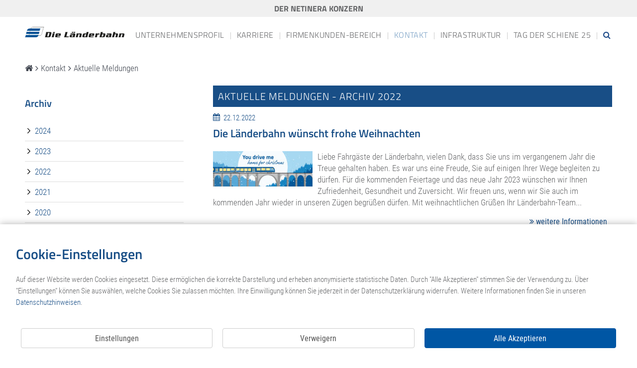

--- FILE ---
content_type: text/html; charset=UTF-8
request_url: https://www.laenderbahn.com/kontakt/aktuelles/?year=2022
body_size: 15611
content:
    
<!DOCTYPE html>
<html lang="de">
<head>
    

                
    
                
                
    
<meta charset="utf-8">
<title>Aktuelle Meldungen | Länderbahn</title>
<meta name="description" content="Hier finden Sie die aktuellen Meldungen der Länderbahn.">
<meta name="keywords" content="Länderbahn, DLB, Aktuell, Meldung, Informationen, News">
<meta name="robots" content="index, follow, noodp">

<meta name="viewport" content="width=device-width, initial-scale=1.0, minimum-scale=1.0">
<meta name="siteinfo" content="https://www.laenderbahn.com/robots.txt">
<meta name="revisit-after" content="1 day"/>

<meta property="og:type" content="website">
<meta property="og:title" content="Sei immer up-to-date!">
<meta property="og:description" content="Alle aktuelle Meldungen der Länderbahn im Überblick.">

    <meta property="og:image" content="https://www.laenderbahn.com/assets/layout2016/img/fb/default.png">
    <meta property="og:image:url" content="https://www.laenderbahn.com/assets/layout2016/img/fb/default.png">
    <meta property="og:image:width" content="903">
    <meta property="og:image:height" content="509">

<meta name="apple-mobile-web-app-title" content="laenderbahn">
<meta name="application-name" content="laenderbahn">
<meta name="msapplication-config" content="/assets/layout2016/img/laenderbahn/fav/browserconfig.xml?v=zXdbkoGwlG">
<meta name="theme-color" content="#ffffff">

    <meta name="facebook-domain-verification" content="jh48s24eopluj5obw5rld5y3vf3gmk">

<link rel="home" href="https://www.laenderbahn.com">
<link rel="canonical" href="https://www.laenderbahn.com/kontakt/aktuelles/?year=2022">
<link rel="apple-touch-icon" sizes="152x152" href="/assets/layout2016/img/laenderbahn/fav/apple-touch-icon.png?v=zXdbkoGwlG">
<link rel="icon" type="image/png" href="/assets/layout2016/img/laenderbahn/fav/favicon-32x32.png?v=zXdbkoGwlG" sizes="32x32">
<link rel="icon" type="image/png" href="/assets/layout2016/img/laenderbahn/fav/favicon-16x16.png?v=zXdbkoGwlG" sizes="16x16">
<link rel="manifest" href="/assets/layout2016/img/laenderbahn/fav/manifest.json?v=zXdbkoGwlG">
<link rel="mask-icon" href="/assets/layout2016/img/laenderbahn/fav/safari-pinned-tab.svg?v=zXdbkoGwlG" color="#5bbad5">
<link rel="shortcut icon" href="/assets/layout2016/img/laenderbahn/fav/favicon.ico?v=zXdbkoGwlG">

            
    
    <script>
        window.csrfTokenName = 'CRAFT_CSRF_TOKEN';
        window.csrfTokenValue = '38o8mz7wt0ZaMTQQfyhZi-wJ_Mhy6zU8TE2gX9wabvEDpnG14AaqV4aMZddxw_0eamdudAweI6a7PLaaKI9UfhUY8iqSYz6TWp8pxpB09Rg=';
    </script>

    
    
                                        
                        
                
    
    
    <script>
        let markerData = {offers: []};
        let markerDataOutlet = {ticketOutlets: []};
        let jsTransPuenktlich = 'pünktlich';
        let jsTransSEV = 'Ersatzverkehr';
        let jsTransCanceled = 'Fahrt fällt aus!';
        let jsTransStopCanceled = 'Halt entfällt';
        let jsTransAttention = 'Bitte Fahrtverlauf beachten';
        let jsTransNote = 'Allgemeine Hinweise';
        let jsTransError = 'Leider ist ein Fehler aufgetreten, bitte versuchen Sie es später erneut.';
        let jsTransTrainNumberError = 'Innerhalb der nächsten Stunden verkehrt der gewählte Zug nicht an dieser Haltestelle.';
        let jsTransNoData = 'Für diese Haltestelle sind derzeit keine Echtzeitdaten vorhanden.';
        let jsTransOben = 'Nach oben';
        let startStation = 'Startbahnhof auswählen';
        let destStation = 'Zielbahnhof auswählen';
        let filterLoading = 'Filter werden geladen...';
        let moreInfos = 'Mehr Infos';
        let allRegions = 'Alle Regionen';
        let allStations = 'Alle Haltestellen';
        let allActivities = 'Alle Aktivitäten';
        let allProducts = 'Alle Produkte';
        let cookieText = 'Diese Webseite benutzt in einigen Bereichen Cookies um die Nutzung der Seite durch Besucher besser zu verstehen.';
        let cookieDismiss = 'Ich habe verstanden!';
        let cookieMore = 'Weitere Informationen';
        let importantMessage = 'Eilmeldung vom';
        let importantMessageMore = 'weitere Informationen';
        let showTrainRoute = 'Fahrtverlauf anzeigen';
        let cookieLink = 'https://www.laenderbahn.com/datenschutz/';
        let product = 'laenderbahn';
        let isDev = false;
    </script>

                                                                            
    
            <link href="/assets/layout2016/css/min/d7ea007ca029d6d3fc98dd417912925f.css?c=1755506467" rel="stylesheet" media="screen">
<script src="/assets/layout2016/js/min/92af2bd94b6739f258baa0da18492731.js?c=1755506467"></script></head>

<body class="laenderbahn entry-55440" data-entry="55440" data-highlight="inhaltSidebar">

<script>
    // mobile menu
    document.addEventListener(
        "DOMContentLoaded", () => {

            const menu = new Mmenu("#mobile-nav", {
                "extensions": [
                    "position-right"
                ]
            }, {
                classNames: {
                    fixedElements: {
                        fixed: "fix"
                    }
                }
            });

            const api = menu.API;

            api.bind("open:start",
                () => {
                    $('#mobile-nav').show();
                }
            );

            api.bind("close:finish",
                () => {
                    $('#mobile-nav').hide();
                }
            );

            api.bind("open:finish",
                () => {
                    $('#simple-menu').addClass('close');
                }
            );

            // close mobile menu
            $('body').on('click', '#simple-menu.close', function () {
                $('#simple-menu.close').removeClass('close');
                api.close();
            });
        }
    );
</script>

    
    
    <div id="mobile-menu" class="fix">
        <a href="https://www.laenderbahn.com/" id="mobile-logo"></a>

        
        
        <a href="https://www.laenderbahn.com/suchergebnisse/" id="mobile-search"><i class="fa fa-search" aria-hidden="true"></i></a>
        <a href="#mobile-nav" id="simple-menu"><i class="fa fa-bars" aria-hidden="true"></i></a>
    </div>

    <nav id="mobile-nav">
        <ul>
            <li><a href="https://www.laenderbahn.com/">Startseite</a></li>

                                                <li class="entry-53755">
                                                    <a href="https://www.laenderbahn.com/unternehmensprofil/" class="">Unternehmensprofil</a>
                                            </li>
                                                                <li class="entry-54513">
                                                    <a href="https://www.laenderbahn.com/karriere/" class="">Karriere</a>
                                            </li>
                                                                <li class="entry-55223">
                                                    
                                                            <a href="https://www.laenderbahn.com/firmenkunden/" class="trigger ">Firmenkunden-Bereich</a>
                                                                        </li>
                                                                <li class="entry-1758">
                                                    
                                                            <a href="https://www.laenderbahn.com/kontakt/" class="">Kontakt</a>

                                <ul class="sub-navigation">
                                                                            <li class="entry-1687083 ">
                                            <a href="https://www.laenderbahn.com/kontakt/kontakt-2/">Kontakt</a>
                                        </li>
                                                                            <li class="entry-55440 ">
                                            <a href="https://www.laenderbahn.com/kontakt/aktuelles/">Aktuelle Meldungen</a>
                                        </li>
                                                                            <li class="entry-55453 last">
                                            <a href="https://www.laenderbahn.com/kontakt/pressemeldungen/">Pressemeldungen</a>
                                        </li>
                                                                    </ul>
                                                                        </li>
                                                                <li class="entry-77413">
                                                    <a href="https://www.laenderbahn.com/infrastruktur/" class="">Infrastruktur</a>
                                            </li>
                                                                <li class="entry-2011341">
                                                    <a href="https://www.laenderbahn.com/tag-der-schiene-2025-rueckblick/" class="last">Tag der Schiene 25</a>
                                            </li>
                            
            <li><a href="https://www.laenderbahn.com/datenschutz/">Datenschutz</a></li>
            <li><a href="http://www.netinera.de/de/aeb" target="_blank">AEB's</a></li>
            <li><a href="https://www.laenderbahn.com/impressum/">Impressum</a></li>
        </ul>

    </nav>

<div class="sticky-navigation"></div>

    <div class="netinera-head">
            <a href="http://www.netinera.de/" target="_blank">Der Netinera Konzern</a>
    </div>

<div id="container">
    <header id="header">
    <div class="lb-head-wrapper no-teaser-wrapper">
        <div class="inner">
            <div class="lb-head">
                <a href="https://www.laenderbahn.com/" class="lb-logo" title="laenderbahn"></a>

                                    <ul class="navigation">
                    
        
                                    
                
                
                <li class="trigger entry-53755 highlight-  ">
                                            <a href="https://www.laenderbahn.com/unternehmensprofil/" class="" title="Unternehmensprofil">Unternehmensprofil</a>
                                    </li>

                <li class="spacer"></li>

                                                
                
                
                <li class="trigger entry-54513 highlight-  ">
                                            <a href="https://www.laenderbahn.com/karriere/" class="" title="Karriere">Karriere</a>
                                    </li>

                <li class="spacer"></li>

                                                
                
                
                <li class="trigger entry-55223 highlight-  ">
                                            
                                                    <a href="https://www.laenderbahn.com/firmenkunden/" class="trigger " title="Firmenkunden-Bereich">Firmenkunden-Bereich</a>
                                                            </li>

                <li class="spacer"></li>

                                                
                
                
                <li class="trigger entry-1758 highlight-  ">
                                            
                                                    <a href="https://www.laenderbahn.com/kontakt/" title="Kontakt">Kontakt</a>

                            <ul class="sub-navigation">
                                                                    
                                    <li class="entry-1687083 highlight-false ">
                                        <a href="https://www.laenderbahn.com/kontakt/kontakt-2/" title="Kontakt"><i class="fa fa-chevron-right"></i> Kontakt</a>
                                    </li>
                                                                    
                                    <li class="entry-55440 highlight-news ">
                                        <a href="https://www.laenderbahn.com/kontakt/aktuelles/" title="Aktuelle Meldungen"><i class="fa fa-chevron-right"></i> Aktuelle Meldungen</a>
                                    </li>
                                                                    
                                    <li class="entry-55453 highlight-pressemeldung last">
                                        <a href="https://www.laenderbahn.com/kontakt/pressemeldungen/" title="Pressemeldungen"><i class="fa fa-chevron-right"></i> Pressemeldungen</a>
                                    </li>
                                                            </ul>
                                                            </li>

                <li class="spacer"></li>

                                                
                
                
                <li class="trigger entry-77413 highlight-  pre-last">
                                            <a href="https://www.laenderbahn.com/infrastruktur/" class="" title="Infrastruktur">Infrastruktur</a>
                                    </li>

                <li class="spacer"></li>

                                                
                
                
                <li class="trigger entry-2011341 highlight- last ">
                                            <a href="https://www.laenderbahn.com/tag-der-schiene-2025-rueckblick/" class="last" title="Tag der Schiene 25">Tag der Schiene 25</a>
                                    </li>

                <li class="spacer"></li>

                        
    
    
    <li class="search-outer">
        <a href="" class="show-search" title="Suchen...">
            <i class="fa fa-search"></i>
        </a>
        <form action="https://www.laenderbahn.com/suchergebnisse/" method="get" class="form-search">
            <input type="text" name="search" class="search-header" placeholder="Suchen..."/>
        </form>
    </li>
</ul>

                
                <div class="cb"></div>
            </div>
        </div>
    </div>

    <div class="cb"></div>

    






    <div class="no-teaser"></div>

            <div id="mapOuter">
            <div id="map"></div>
        </div>
    
    <div class="inner">
        
    
        <div class="breadcrumbholder" id="breadcrumbholder" style="display: none;">
            <div class="breadcrumb">

                <ul itemscope itemtype="http://schema.org/BreadcrumbList">
                    <li itemprop="itemListElement" itemscope itemtype="http://schema.org/ListItem">
                        <a itemprop="item" href="https://www.laenderbahn.com/" title="Startseite">
                            <span itemprop="name"><i class="fa fa-home"></i><dfn style="display: none;">Startseite</dfn></span>
                        </a>
                        <meta itemprop="position" content="1" />
                    </li>

                                                                                                    <li><i class="fa fa-angle-right"></i></li>
                            <li itemprop="itemListElement" itemscope itemtype="https://schema.org/ListItem">
                                <a itemprop="item" href="https://www.laenderbahn.com/kontakt/" title="Kontakt">
                                    <span itemprop="name">Kontakt</span>
                                </a>
                                <meta itemprop="position" content="2" />
                            </li>
                                            
                    
                    <li><i class="fa fa-angle-right" aria-hidden="true"></i></li>
                    <li itemprop="itemListElement" itemscope itemtype="http://schema.org/ListItem">
                        <a itemprop="item" href="https://www.laenderbahn.com/kontakt/aktuelles/" title="Aktuelle Meldungen">
                            <span itemprop="name">Aktuelle Meldungen</span>
                        </a>
                        <meta itemprop="position" content="3" />
                    </li>
                </ul>
            </div>
        </div>
        <div class="cb"></div>
    </div>

    <div class="cb"></div>
</header>

    <div id="content">
        <div class="inner">
            <main role="main">
                    <div
        class="content-sidebar-container ">
        <div class="sidebar-left">
                            <h3 class=" ">Archiv</h3>
                            


<div class="news-archive">
    <ul>
                    <li>
                <a href="https://www.laenderbahn.com/kontakt/aktuelles/?year=2024">
                    <svg viewBox="0 0 256 512">
                        <use xlink:href="#chevron-right-icon"></use>
                    </svg>
                    2024
                </a>
            </li>
                    <li>
                <a href="https://www.laenderbahn.com/kontakt/aktuelles/?year=2023">
                    <svg viewBox="0 0 256 512">
                        <use xlink:href="#chevron-right-icon"></use>
                    </svg>
                    2023
                </a>
            </li>
                    <li>
                <a href="https://www.laenderbahn.com/kontakt/aktuelles/?year=2022">
                    <svg viewBox="0 0 256 512">
                        <use xlink:href="#chevron-right-icon"></use>
                    </svg>
                    2022
                </a>
            </li>
                    <li>
                <a href="https://www.laenderbahn.com/kontakt/aktuelles/?year=2021">
                    <svg viewBox="0 0 256 512">
                        <use xlink:href="#chevron-right-icon"></use>
                    </svg>
                    2021
                </a>
            </li>
                    <li>
                <a href="https://www.laenderbahn.com/kontakt/aktuelles/?year=2020">
                    <svg viewBox="0 0 256 512">
                        <use xlink:href="#chevron-right-icon"></use>
                    </svg>
                    2020
                </a>
            </li>
                    <li>
                <a href="https://www.laenderbahn.com/kontakt/aktuelles/?year=2019">
                    <svg viewBox="0 0 256 512">
                        <use xlink:href="#chevron-right-icon"></use>
                    </svg>
                    2019
                </a>
            </li>
                    <li>
                <a href="https://www.laenderbahn.com/kontakt/aktuelles/?year=2018">
                    <svg viewBox="0 0 256 512">
                        <use xlink:href="#chevron-right-icon"></use>
                    </svg>
                    2018
                </a>
            </li>
                    <li>
                <a href="https://www.laenderbahn.com/kontakt/aktuelles/?year=2017">
                    <svg viewBox="0 0 256 512">
                        <use xlink:href="#chevron-right-icon"></use>
                    </svg>
                    2017
                </a>
            </li>
                    <li>
                <a href="https://www.laenderbahn.com/kontakt/aktuelles/?year=2016">
                    <svg viewBox="0 0 256 512">
                        <use xlink:href="#chevron-right-icon"></use>
                    </svg>
                    2016
                </a>
            </li>
                    <li>
                <a href="https://www.laenderbahn.com/kontakt/aktuelles/?year=2015">
                    <svg viewBox="0 0 256 512">
                        <use xlink:href="#chevron-right-icon"></use>
                    </svg>
                    2015
                </a>
            </li>
            </ul>
</div>
                    </div>

        <div class="content-right">
                                                                    <h1 class="balken ">Aktuelle Meldungen</h1>
                                                                                        
            
    
            <div class="news-list-box ">
            <div class="news-list-date">
                <a href="https://www.laenderbahn.com/aktuelles/die-laenderbahn-wuenscht-frohe-weihnachten/" title="Die Länderbahn wünscht frohe Weihnachten">
                    <i class="fa fa-calendar" aria-hidden="true"></i> 22.12.2022
                </a>
            </div>
            <h2><a href="https://www.laenderbahn.com/aktuelles/die-laenderbahn-wuenscht-frohe-weihnachten/" title="Die Länderbahn wünscht frohe Weihnachten">Die Länderbahn wünscht frohe Weihnachten</a></h2>

                            <a href="https://www.laenderbahn.com/aktuelles/die-laenderbahn-wuenscht-frohe-weihnachten/" title="Die Länderbahn wünscht frohe Weihnachten">
                    <img src="/media/layout2016/laenderbahn/bilder/Laenderbahn/0-Startseite/Teaser/_news/DLB_Headerbild_Startseite_Weihnachten_2022_1440x510mm.jpg" alt="Die Länderbahn wünscht frohe Weihnachten" title="Die Länderbahn wünscht frohe Weihnachten" class="news-list-image"/>
                </a>
            
            <p>Liebe Fahrgäste der Länderbahn, vielen Dank, dass Sie uns im vergangenem Jahr die Treue gehalten haben. Es war uns eine Freude, Sie auf einigen Ihrer Wege begleiten zu dürfen. Für die kommenden Feiertage und das neue Jahr 2023 wünschen wir Ihnen Zufriedenheit, Gesundheit und Zuversicht. Wir freuen uns, wenn wir Sie auch im kommenden Jahr wieder in unseren Zügen begrüßen dürfen. Mit weihnachtlichen Grüßen Ihr Länderbahn-Team...</p>

            <div class="news-list-more">
                <a href="https://www.laenderbahn.com/aktuelles/die-laenderbahn-wuenscht-frohe-weihnachten/" title="Die Länderbahn wünscht frohe Weihnachten"><i class="fa fa-angle-double-right" aria-hidden="true"></i> weitere Informationen</a>
            </div>
            <div class="cb pt10"></div>
        </div>

        <div class="cb"></div>
            <div class="news-list-box ">
            <div class="news-list-date">
                <a href="https://www.laenderbahn.com/pressemeldung/fahrplanwechsel-am-11-dezember-2022-einfuehrung-des-stundentaktes-auf-der-waldbahn-strecke-zwiesel-grafenau/" title="Fahrplanwechsel am 11. Dezember 2022: Einführung des Stundentaktes auf der waldbahn-Strecke Zwiesel - Grafenau">
                    <i class="fa fa-calendar" aria-hidden="true"></i> 12.12.2022
                </a>
            </div>
            <h2><a href="https://www.laenderbahn.com/pressemeldung/fahrplanwechsel-am-11-dezember-2022-einfuehrung-des-stundentaktes-auf-der-waldbahn-strecke-zwiesel-grafenau/" title="Fahrplanwechsel am 11. Dezember 2022: Einführung des Stundentaktes auf der waldbahn-Strecke Zwiesel - Grafenau">Fahrplanwechsel am 11. Dezember 2022: Einführung des Stundentaktes auf der waldbahn-Strecke Zwiesel - Grafenau</a></h2>

            
            <p>Am 11. Dezember ist der jährliche Fahrplanwechsel bei der Eisenbahn und auch bei der waldbahn sind damit Fahrplanänderungen und Tarifanpassungen verbunden. Ab Fahrplanwechsel fährt die waldbahn auf der beliebten Nationalparkstrecke RB 36 täglich im Stundentakt statt wie bisher nur alle zwei Stunden. Auch die Betriebszeiten verlängern sich deutlich: Montags bis freitags verkehrt der erste Zug ab Grafenau bereits um 06:28 Uhr und damit rund 90 Minuten früher als vorher. Abends...</p>

            <div class="news-list-more">
                <a href="https://www.laenderbahn.com/pressemeldung/fahrplanwechsel-am-11-dezember-2022-einfuehrung-des-stundentaktes-auf-der-waldbahn-strecke-zwiesel-grafenau/" title="Fahrplanwechsel am 11. Dezember 2022: Einführung des Stundentaktes auf der waldbahn-Strecke Zwiesel - Grafenau"><i class="fa fa-angle-double-right" aria-hidden="true"></i> weitere Informationen</a>
            </div>
            <div class="cb pt10"></div>
        </div>

        <div class="cb"></div>
            <div class="news-list-box ">
            <div class="news-list-date">
                <a href="https://www.laenderbahn.com/pressemeldung/laenderbahn-belegschaft-demonstriert-solidaritaet-und-hilfsbereitschaft-mit-der-ukraine/" title="Länderbahn-Belegschaft demonstriert Solidarität und Hilfsbereitschaft mit der Ukraine">
                    <i class="fa fa-calendar" aria-hidden="true"></i> 12.12.2022
                </a>
            </div>
            <h2><a href="https://www.laenderbahn.com/pressemeldung/laenderbahn-belegschaft-demonstriert-solidaritaet-und-hilfsbereitschaft-mit-der-ukraine/" title="Länderbahn-Belegschaft demonstriert Solidarität und Hilfsbereitschaft mit der Ukraine">Länderbahn-Belegschaft demonstriert Solidarität und Hilfsbereitschaft mit der Ukraine</a></h2>

            
            <p>Fassungslos musste die Welt am 24. Februar 2022 mit ansehen, wie Russland völkerrechtswidrig in sein Nachbarland, die Ukraine, einmarschierte und seither dort einen brutalen Eroberungskrieg führt. Über 14 Millionen Menschen sind seither auf der Flucht. 7,8 Millionen Ukrainerinnen und Ukrainer davon sind vor dem russischen Aggressor ins Ausland geflüchtet. 84 Prozent davon sind Frauen, die mit Ihren Kindern das Land verlassen haben, während ihre Männer, Brüder und Väter in der...</p>

            <div class="news-list-more">
                <a href="https://www.laenderbahn.com/pressemeldung/laenderbahn-belegschaft-demonstriert-solidaritaet-und-hilfsbereitschaft-mit-der-ukraine/" title="Länderbahn-Belegschaft demonstriert Solidarität und Hilfsbereitschaft mit der Ukraine"><i class="fa fa-angle-double-right" aria-hidden="true"></i> weitere Informationen</a>
            </div>
            <div class="cb pt10"></div>
        </div>

        <div class="cb"></div>
            <div class="news-list-box ">
            <div class="news-list-date">
                <a href="https://www.laenderbahn.com/pressemeldung/fahrplanwechsel-am-11-dezember-2022/" title="Fahrplanwechsel am 11. Dezember 2022: vogtlandbahn setzt auf Servicepersonal statt auf Automaten">
                    <i class="fa fa-calendar" aria-hidden="true"></i> 12.12.2022
                </a>
            </div>
            <h2><a href="https://www.laenderbahn.com/pressemeldung/fahrplanwechsel-am-11-dezember-2022/" title="Fahrplanwechsel am 11. Dezember 2022: vogtlandbahn setzt auf Servicepersonal statt auf Automaten">Fahrplanwechsel am 11. Dezember 2022: vogtlandbahn setzt auf Servicepersonal statt auf Automaten</a></h2>

            
            <p>Am 11. Dezember ist der jährliche Fahrplanwechsel bei der Eisenbahn und auch bei der vogtlandbahn sind damit Fahrplanänderungen, ein erweiterter Service und Tarifanpassungen verbunden. Nachdem schon seit dem 15. Oktober 2022 auf allen Zügen der vogtlandbahn Kontroll- und Servicepersonal für den Ticketverkauf zur Verfügung steht, werden mit dem Fahrplanwechsel am 11. Dezember 2022 die Automaten außer Betrieb gesetzt. Bis Jahresende werden sie dann vollständig abgebaut werden. „Gleich in den ersten...</p>

            <div class="news-list-more">
                <a href="https://www.laenderbahn.com/pressemeldung/fahrplanwechsel-am-11-dezember-2022/" title="Fahrplanwechsel am 11. Dezember 2022: vogtlandbahn setzt auf Servicepersonal statt auf Automaten"><i class="fa fa-angle-double-right" aria-hidden="true"></i> weitere Informationen</a>
            </div>
            <div class="cb pt10"></div>
        </div>

        <div class="cb"></div>
            <div class="news-list-box last">
            <div class="news-list-date">
                <a href="https://www.laenderbahn.com/pressemeldung/fahrplanwechsel-am-11-dezember-2022-linie-l2-zwischen-liberec-und-decin-geht-in-betrieb/" title="Fahrplanwechsel am 11. Dezember 2022: Linie L2 zwischen Liberec und Dĕčin geht in Betrieb">
                    <i class="fa fa-calendar" aria-hidden="true"></i> 07.12.2022
                </a>
            </div>
            <h2><a href="https://www.laenderbahn.com/pressemeldung/fahrplanwechsel-am-11-dezember-2022-linie-l2-zwischen-liberec-und-decin-geht-in-betrieb/" title="Fahrplanwechsel am 11. Dezember 2022: Linie L2 zwischen Liberec und Dĕčin geht in Betrieb">Fahrplanwechsel am 11. Dezember 2022: Linie L2 zwischen Liberec und Dĕčin geht in Betrieb</a></h2>

            
            <p>Am 11. Dezember ist der jährliche Fahrplanwechsel bei der Eisenbahn und auch beim trilex sind damit Fahrplanänderungen, die Aufnahme neuer Verbindungen und neue Tarifangebote verbunden. Mit dem Fahrplanwechsel am 11. Dezember 2022 wird der trilex seine Leistungen in den Regionen Liberec und Ústí nad Labem weiter ausbauen: mit dem Start der Linie L2 übernimmt der trilex die Regionalbahnen zwischen Liberec und Dĕčin und bedient damit – neben den Hauptstrecken Dresden–Görlitz...</p>

            <div class="news-list-more">
                <a href="https://www.laenderbahn.com/pressemeldung/fahrplanwechsel-am-11-dezember-2022-linie-l2-zwischen-liberec-und-decin-geht-in-betrieb/" title="Fahrplanwechsel am 11. Dezember 2022: Linie L2 zwischen Liberec und Dĕčin geht in Betrieb"><i class="fa fa-angle-double-right" aria-hidden="true"></i> weitere Informationen</a>
            </div>
            <div class="cb pt10"></div>
        </div>

        <div class="cb"></div>
    
    <hr/>
    <div class="pager">
        <div class="overview">Seite 1 von 7</div>

        <div class="pages">

                            <a href="https://www.laenderbahn.com/kontakt/aktuelles/?year=2022" class="first-page">erste Seite</a>
            
            
            
            <span class="current"><b>1</b></span>

                            <a href="https://www.laenderbahn.com/kontakt/aktuelles/seite/2/?year=2022" class="page">2</a>
                            <a href="https://www.laenderbahn.com/kontakt/aktuelles/seite/3/?year=2022" class="page">3</a>
                            <a href="https://www.laenderbahn.com/kontakt/aktuelles/seite/4/?year=2022" class="page">4</a>
                            <a href="https://www.laenderbahn.com/kontakt/aktuelles/seite/5/?year=2022" class="page">5</a>
            
                            <a href="https://www.laenderbahn.com/kontakt/aktuelles/seite/2/?year=2022" class="page next-page"><i class="fa fa-chevron-right"></i></a>
            
                            <a href="https://www.laenderbahn.com/kontakt/aktuelles/seite/7/?year=2022" class="last-page">letzte Seite</a>
            
            <div class="cb"></div>
        </div>
    </div>

    <script>
        let text = $('h1').html();
        $('h1').html(text + ' - Archiv 2022')
    </script>
                            
                    </div>

        <div class="cb"></div>
    </div>
            </main>

            <div id="social-mobile">
                


















            </div>
        </div>
    </div>
</div>


<div id="footer" class="four-boxes">
    <footer>
        <div class="inner">

                            <div class="box first">
                                            <h4>Die Länderbahn</h4>
                                        <nav>
                                                    
                            <ul class="navi">
                                                                    <li class="trigger ">
                                        <a href="https://www.laenderbahn.com/karriere/" class="trigger "><i class="fa fa-angle-right"></i> Karriere
                                        </a>
                                    </li>
                                                                    <li class="trigger ">
                                        <a href="https://www.laenderbahn.com/firmenkunden/eisenbahnschule/" class="trigger "><i class="fa fa-angle-right"></i> Eisenbahnschule
                                        </a>
                                    </li>
                                                                    <li class="trigger ">
                                        <a href="https://www.laenderbahn.com/firmenkunden/fahrsimulator/" class="trigger "><i class="fa fa-angle-right"></i> Fahrsimulator
                                        </a>
                                    </li>
                                                                    <li class="trigger ">
                                        <a href="https://www.laenderbahn.com/werkstaetten/" class="trigger "><i class="fa fa-angle-right"></i> Werkstätten
                                        </a>
                                    </li>
                                                                    <li class="trigger ">
                                        <a href="https://www.laenderbahn.com/kontakt/" class="trigger "><i class="fa fa-angle-right"></i> Kontakt
                                        </a>
                                    </li>
                                                                    <li class="trigger ">
                                        <a href="https://www.laenderbahn.com/kontakt/pressemeldungen/" class="trigger "><i class="fa fa-angle-right"></i> Pressemeldungen
                                        </a>
                                    </li>
                                                                    <li class="trigger ">
                                        <a href="https://www.laenderbahn.com/infrastruktur/" class="trigger "><i class="fa fa-angle-right"></i> Infrastruktur
                                        </a>
                                    </li>
                                                                    <li class="trigger ">
                                        <a href="https://www.laenderbahn.com/unternehmenspolitik/" class="trigger last"><i class="fa fa-angle-right"></i> Unternehmenspolitik
                                        </a>
                                    </li>
                                                            </ul>
                                            </nav>
                </div>

                <div class="box second">
                                            <h4>Karriere</h4>
                        <nav>
                            <ul class="navi">
                                <li class="trigger">
                                    <a href="https://www.zugsammen.de/" target="_blank" class="trigger">
                                        <i class="fa fa-angle-right"></i> Dein Arbeitgeber
                                    </a>
                                </li>
                                <li class="trigger">
                                    <a href="https://www.zugsammen.de/aktuelle-stellenangebote/" target="_blank" class="trigger">
                                        <i class="fa fa-angle-right"></i> Aktuelle Stellenangebote
                                    </a>
                                </li>
                                <li class="trigger">
                                    <a href="https://www.zugsammen.de/dein-einstieg/" target="_blank" class="trigger">
                                        <i class="fa fa-angle-right"></i> Dein Einstieg
                                    </a>
                                </li>
                                <li class="trigger">
                                    <a href="https://www.netinera-karriere.de/" target="_blank" class="trigger">
                                        <i class="fa fa-angle-right"></i> Teil des NETINERA Konzerns
                                    </a>
                                </li>
                            </ul>
                        </nav>

                        <h4><a href="https://www.zugsammen.de/berufsausbildung/" target="_blank" title="Berufsausbildungen">Berufsausbildungen</a></h4>
                        <nav>
                            <ul class="navi">
                                <li class="trigger">
                                    <a href="https://www.zugsammen.de/berufsausbildung/ausbildung-industriemechaniker/" target="_blank" class="trigger">
                                        <i class="fa fa-angle-right"></i> Industriemechaniker (m/w/d)
                                    </a>
                                </li>
                                <li class="trigger">
                                    <a href="https://www.zugsammen.de/berufsausbildung/ausbildung-mechatroniker/" target="_blank" class="trigger">
                                        <i class="fa fa-angle-right"></i> Mechatroniker (m/w/d)
                                    </a>
                                </li>
                                <li class="trigger">
                                    <a href="https://www.zugsammen.de/berufsausbildung/ausbildung-lagerlogistik/" target="_blank" class="trigger">
                                        <i class="fa fa-angle-right"></i> Fachkraft für Lagerlogistik (m/w/d)
                                    </a>
                                </li>
                                <li class="trigger">
                                    <a href="https://www.zugsammen.de/berufsausbildung/eisenbahner-im-betriebsdienst/" target="_blank" class="trigger">
                                        <i class="fa fa-angle-right"></i> Eisenbahner im Betriebsdienst (m/w/d)
                                    </a>
                                </li>
                            </ul>
                        </nav>
                                    </div>

                <div class="box third">
                    <h4>Informationen</h4>
                    <nav>
                                                    
                            <ul class="navi">
                                                                    <li class="trigger ">
                                        <a href="https://www.laenderbahn.com/service/faq/" class="trigger "><i class="fa fa-angle-right"></i> FAQ
                                        </a>
                                    </li>
                                                                    <li class="trigger ">
                                        <a href="https://www.laenderbahn.com/zertifikate-bescheinigungen/" class="trigger "><i class="fa fa-angle-right"></i> Zertifikate/Bescheinigungen
                                        </a>
                                    </li>
                                                                    <li class="trigger ">
                                        <a href="https://www.laenderbahn.com/datenschutz/" class="trigger "><i class="fa fa-angle-right"></i> Datenschutz
                                        </a>
                                    </li>
                                                                    <li class="trigger ">
                                        <a href="https://www.laenderbahn.com/impressum/" class="trigger "><i class="fa fa-angle-right"></i> Impressum
                                        </a>
                                    </li>
                                                                    <li class="trigger ">
                                        <a href="https://www.laenderbahn.com/tarifveröffentlichungen/" class="trigger "><i class="fa fa-angle-right"></i> Tarifbekanntmachungen und Beförderungsbedingungen
                                        </a>
                                    </li>
                                                                    <li class="trigger ">
                                        <a href="https://www.laenderbahn.com/trinkwasserverordnung/" class="trigger "><i class="fa fa-angle-right"></i> Trinkwasserverordnung
                                        </a>
                                    </li>
                                                                    <li class="trigger ">
                                        <a href="https://www.laenderbahn.com/compliance/" class="trigger "><i class="fa fa-angle-right"></i> Compliance
                                        </a>
                                    </li>
                                                                    <li class="trigger ">
                                        <a href="https://www.laenderbahn.com/bfsg/" class="trigger last"><i class="fa fa-angle-right"></i> Erklärung Barrierefreiheit
                                        </a>
                                    </li>
                                
                                                                    <li class="trigger">
                                        <a href="http://www.netinera.de/de/aeb" class="trigger" target="_blank"><i class="fa fa-angle-right"></i> AEB's</a>
                                    </li>
                                                            </ul>

                                                                        </nav>
                </div>

                            
            <div class="box fourth">
                <h4>Service-Hotline</h4>

                <div class="big"><i class="fa fa-phone"></i> 089 / 548 88 97-25</div>
                <div class="cb db p10"></div>
                <br/>

                <div class="kundencenter-adress">
                    <p>Die Länderbahn GmbH DLB / Regentalbahn GmbH<br />Bahnhofsplatz 1<br />94234 Viechtach</p>
                </div>

                                    <div class="cb pt10"></div>
                    <a href="https://www.facebook.com/laenderbahn" target="_blank" title="Facebook" style="font-size: 30px; margin-right: 5px;"><i class="fa fa-facebook-official" aria-hidden="true"></i></a>
                    <a href="https://www.instagram.com/dielaenderbahn/" target="_blank" title="Instagram" style="font-size: 30px; margin-right: 5px;"><i class="fa fa-instagram" aria-hidden="true"></i></a>
                                                </div>

            <div class="cb"></div>
        </div>

        <div id="subFooter">
            <div class="inner">
                <div class="copy">
                    <i class="fa fa-copyright" aria-hidden="true"></i> 2025 Regentalbahn GmbH  &nbsp;|&nbsp;
                        <a href="https://www.laenderbahn.com/karriere/"  title="Karriere bei der Länderbahn">Karriere bei der Länderbahn</a> &nbsp;|&nbsp;
                        <a href="https://www.zugsammen.de/aktuelle-stellenangebote/" target="_blank" title="Stellenangebote">Stellenangebote</a>
                                    </div>
            </div>

            <div id="netineraLogo">
                <a href="http://www.netinera.de/" target="_blank" title="Netinera"></a>
            </div>

            <div class="cb"></div>
        </div>
    </footer>
</div>
    <script>
        function gaOptout() {
            document.cookie = disableStr + '=true; expires=Thu, 31 Dec 2099 23:59:59 UTC; path=/';
            window[disableStr] = true;
            alert('Google Analytics wurde deaktiviert.');
        }
    </script>

                
                
            <script type="text/javascript">
            if (cc.cookieIsAllowed('stats')) {
                var _paq = window._paq || [];
                _paq.push(['setVisitorCookieTimeout', '2592000']);
                _paq.push(['setSessionCookieTimeout', '0']);
                _paq.push(['setDoNotTrack', true]);
                _paq.push(['trackPageView']);
                _paq.push(['enableLinkTracking']);
                (function () {
                    var u = "https://www.laenderbahn.com/piwik/";
                    _paq.push(['setTrackerUrl', u + 'matomo.php']);
                    _paq.push(['setSiteId', '3']);
                    var d = document, g = d.createElement('script'), s = d.getElementsByTagName('script')[0];
                    g.type = 'text/javascript';
                    g.async = true;
                    g.defer = true;
                    g.src = u + 'matomo.js';
                    s.parentNode.insertBefore(g, s);
                })();
            }
        </script>
    
            <script>
            if (cc.cookieIsAllowed('stats')) {
                var gaProperty = 'GTM-K3KV4RV';
                var disableStr = 'ga-disable-' + gaProperty;
                if (document.cookie.indexOf(disableStr + '=true') > -1) {
                    window[disableStr] = true;
                }

                (function (w, d, s, l, i) {
                    w[l] = w[l] || [];
                    w[l].push({
                        'gtm.start':
                            new Date().getTime(), event: 'gtm.js'
                    });
                    var f = d.getElementsByTagName(s)[0],
                        j = d.createElement(s), dl = l != 'dataLayer' ? '&l=' + l : '';
                    j.async = true;
                    j.src =
                        'https://www.googletagmanager.com/gtm.js?id=' + i + dl;
                    f.parentNode.insertBefore(j, f);
                })(window, document, 'script', 'dataLayer', gaProperty);
            }
        </script>
    
                    <script>
            if (cc.cookieIsAllowed('stats')) {
                !function (f, b, e, v, n, t, s) {
                    if (f.fbq) return;
                    n = f.fbq = function () {
                        n.callMethod ?
                            n.callMethod.apply(n, arguments) : n.queue.push(arguments)
                    };
                    if (!f._fbq) f._fbq = n;
                    n.push = n;
                    n.loaded = !0;
                    n.version = '2.0';
                    n.queue = [];
                    t = b.createElement(e);
                    t.async = !0;
                    t.src = v;
                    s = b.getElementsByTagName(e)[0];
                    s.parentNode.insertBefore(t, s)
                }(window, document, 'script',
                    'https://connect.facebook.net/en_US/fbevents.js');
                fbq('init', '1762957170683898');
                fbq('track', 'PageView');
            }
        </script>
            
                <script>
            if (cc.cookieIsAllowed('stats')) {
                (function (w, d, s, l, i) {
                    w[l] = w[l] || [];
                    w[l].push({
                        'gtm.start': new Date().getTime(), event: 'gtm.js'
                    });
                    var f = d.getElementsByTagName(s)[0],

                        j = d.createElement(s), dl = l != 'dataLayer' ? '&l=' + l : '';
                    j.async = true;
                    j.src = 'https://www.googletagmanager.com/gtm.js?id=' + i + dl;
                    f.parentNode.insertBefore(j, f);
                })(window, document, 'script', 'dataLayer', 'GTM-P5JVGVR');
            }
        </script>
    
                <script type="text/javascript">
            if (cc.cookieIsAllowed('stats')) {
                (function(h,o,t,j,a,r){
                    h.hj=h.hj||function(){(h.hj.q=h.hj.q||[]).push(arguments)};
                    h._hjSettings={hjid:3820338,hjsv:6};
                    a=o.getElementsByTagName('head')[0];
                    r=o.createElement('script');r.async=1;
                    r.src=t+h._hjSettings.hjid+j+h._hjSettings.hjsv;
                    a.appendChild(r);
                })(window,document,'https://static.hotjar.com/c/hotjar-','.js?sv=');
            }
        </script>
    
<div id="social-desktop">
    


















</div>

<svg xmlns="http://www.w3.org/2000/svg" width="0" height="0">
    <symbol id="fb-icon" viewBox="0 0 448 512">
        <path d="M400 32H48A48 48 0 0 0 0 80v352a48 48 0 0 0 48 48h137.25V327.69h-63V256h63v-54.64c0-62.15 37-96.48 93.67-96.48 27.14 0 55.52 4.84 55.52 4.84v61h-31.27c-30.81 0-40.42 19.12-40.42 38.73V256h68.78l-11 71.69h-57.78V480H400a48 48 0 0 0 48-48V80a48 48 0 0 0-48-48z"></path>
    </symbol>

    <symbol id="email-icon" viewBox="0 0 448 512">
        <path
            d="M400 32H48C21.49 32 0 53.49 0 80v352c0 26.51 21.49 48 48 48h352c26.51 0 48-21.49 48-48V80c0-26.51-21.49-48-48-48zM178.117 262.104C87.429 196.287 88.353 196.121 64 177.167V152c0-13.255 10.745-24 24-24h272c13.255 0 24 10.745 24 24v25.167c-24.371 18.969-23.434 19.124-114.117 84.938-10.5 7.655-31.392 26.12-45.883 25.894-14.503.218-35.367-18.227-45.883-25.895zM384 217.775V360c0 13.255-10.745 24-24 24H88c-13.255 0-24-10.745-24-24V217.775c13.958 10.794 33.329 25.236 95.303 70.214 14.162 10.341 37.975 32.145 64.694 32.01 26.887.134 51.037-22.041 64.72-32.025 61.958-44.965 81.325-59.406 95.283-70.199z"></path>
    </symbol>

    <symbol id="fb-mess-icon" viewBox="0 0 448 512">
        <path
            d="M224.5 32C98 32 0 124.44 0 249.29 0 314.6 26.83 371 70.51 410c7.55 6.78 6 10.71 7.27 52.6A18 18 0 0 0 103 478.47c47.8-21 48.41-22.71 56.51-20.5C297.93 496.08 448 407.47 448 249.29 448 124.44 351 32 224.5 32zm134.79 167.21l-66 104.39a33.75 33.75 0 0 1-48.69 9l-52.4-39.29a13.49 13.49 0 0 0-16.21.05L105.16 327c-9.44 7.17-21.82-4.15-15.45-14.15l66-104.39a33.76 33.76 0 0 1 48.69-9l52.45 39.26a13.51 13.51 0 0 0 16.22 0l70.82-53.64c9.39-7.19 21.77 4.13 15.4 14.13z"></path>
    </symbol>

    <symbol id="linkedin-icon" viewBox="0 0 448 512">
        <path
            d="M416 32H31.9C14.3 32 0 46.5 0 64.3v383.4C0 465.5 14.3 480 31.9 480H416c17.6 0 32-14.5 32-32.3V64.3c0-17.8-14.4-32.3-32-32.3zM135.4 416H69V202.2h66.5V416zm-33.2-243c-21.3 0-38.5-17.3-38.5-38.5S80.9 96 102.2 96c21.2 0 38.5 17.3 38.5 38.5 0 21.3-17.2 38.5-38.5 38.5zm282.1 243h-66.4V312c0-24.8-.5-56.7-34.5-56.7-34.6 0-39.9 27-39.9 54.9V416h-66.4V202.2h63.7v29.2h.9c8.9-16.8 30.6-34.5 62.9-34.5 67.2 0 79.7 44.3 79.7 101.9V416z"></path>
    </symbol>

    <symbol id="twitter-icon" viewBox="0 0 448 512">
        <path
            d="M400 32H48C21.5 32 0 53.5 0 80v352c0 26.5 21.5 48 48 48h352c26.5 0 48-21.5 48-48V80c0-26.5-21.5-48-48-48zm-48.9 158.8c.2 2.8.2 5.7.2 8.5 0 86.7-66 186.6-186.6 186.6-37.2 0-71.7-10.8-100.7-29.4 5.3.6 10.4.8 15.8.8 30.7 0 58.9-10.4 81.4-28-28.8-.6-53-19.5-61.3-45.5 10.1 1.5 19.2 1.5 29.6-1.2-30-6.1-52.5-32.5-52.5-64.4v-.8c8.7 4.9 18.9 7.9 29.6 8.3a65.447 65.447 0 0 1-29.2-54.6c0-12.2 3.2-23.4 8.9-33.1 32.3 39.8 80.8 65.8 135.2 68.6-9.3-44.5 24-80.6 64-80.6 18.9 0 35.9 7.9 47.9 20.7 14.8-2.8 29-8.3 41.6-15.8-4.9 15.2-15.2 28-28.8 36.1 13.2-1.4 26-5.1 37.8-10.2-8.9 13.1-20.1 24.7-32.9 34z"></path>
    </symbol>

    <symbol id="whatsapp-icon" viewBox="0 0 448 512">
        <path
            d="M380.9 97.1C339 55.1 283.2 32 223.9 32c-122.4 0-222 99.6-222 222 0 39.1 10.2 77.3 29.6 111L0 480l117.7-30.9c32.4 17.7 68.9 27 106.1 27h.1c122.3 0 224.1-99.6 224.1-222 0-59.3-25.2-115-67.1-157zm-157 341.6c-33.2 0-65.7-8.9-94-25.7l-6.7-4-69.8 18.3L72 359.2l-4.4-7c-18.5-29.4-28.2-63.3-28.2-98.2 0-101.7 82.8-184.5 184.6-184.5 49.3 0 95.6 19.2 130.4 54.1 34.8 34.9 56.2 81.2 56.1 130.5 0 101.8-84.9 184.6-186.6 184.6zm101.2-138.2c-5.5-2.8-32.8-16.2-37.9-18-5.1-1.9-8.8-2.8-12.5 2.8-3.7 5.6-14.3 18-17.6 21.8-3.2 3.7-6.5 4.2-12 1.4-32.6-16.3-54-29.1-75.5-66-5.7-9.8 5.7-9.1 16.3-30.3 1.8-3.7.9-6.9-.5-9.7-1.4-2.8-12.5-30.1-17.1-41.2-4.5-10.8-9.1-9.3-12.5-9.5-3.2-.2-6.9-.2-10.6-.2-3.7 0-9.7 1.4-14.8 6.9-5.1 5.6-19.4 19-19.4 46.3 0 27.3 19.9 53.7 22.6 57.4 2.8 3.7 39.1 59.7 94.8 83.8 35.2 15.2 49 16.5 66.6 13.9 10.7-1.6 32.8-13.4 37.4-26.4 4.6-13 4.6-24.1 3.2-26.4-1.3-2.5-5-3.9-10.5-6.6z"></path>
    </symbol>

    <symbol id="xing-icon" viewBox="0 0 448 512">
        <path
            d="M400 32H48C21.5 32 0 53.5 0 80v352c0 26.5 21.5 48 48 48h352c26.5 0 48-21.5 48-48V80c0-26.5-21.5-48-48-48zM140.4 320.2H93.8c-5.5 0-8.7-5.3-6-10.3l49.3-86.7c.1 0 .1-.1 0-.2l-31.4-54c-3-5.6.2-10.1 6-10.1h46.6c5.2 0 9.5 2.9 12.9 8.7l31.9 55.3c-1.3 2.3-18 31.7-50.1 88.2-3.5 6.2-7.7 9.1-12.6 9.1zm219.7-214.1L257.3 286.8v.2l65.5 119c2.8 5.1.1 10.1-6 10.1h-46.6c-5.5 0-9.7-2.9-12.9-8.7l-66-120.3c2.3-4.1 36.8-64.9 103.4-182.3 3.3-5.8 7.4-8.7 12.5-8.7h46.9c5.7-.1 8.8 4.7 6 10z"></path>
    </symbol>

    <symbol id="link-icon" viewBox="0 0 512 512">
        <path d="M432,288H416a16,16,0,0,0-16,16V458a6,6,0,0,1-6,6H54a6,6,0,0,1-6-6V118a6,6,0,0,1,6-6H208a16,16,0,0,0,16-16V80a16,16,0,0,0-16-16H48A48,48,0,0,0,0,112V464a48,48,0,0,0,48,48H400a48,48,0,0,0,48-48V304A16,16,0,0,0,432,288ZM500,0H364a12,12,0,0,0-8.48,20.48l48.19,48.21L131.51,340.89a12,12,0,0,0,0,17l22.63,22.63a12,12,0,0,0,17,0l272.2-272.21,48.21,48.2A12,12,0,0,0,512,148V12A12,12,0,0,0,500,0Z"></path>
    </symbol>

    <symbol id="close-icon" viewBox="0 0 320 512">
        <path
            d="M193.94 256L296.5 153.44l21.15-21.15c3.12-3.12 3.12-8.19 0-11.31l-22.63-22.63c-3.12-3.12-8.19-3.12-11.31 0L160 222.06 36.29 98.34c-3.12-3.12-8.19-3.12-11.31 0L2.34 120.97c-3.12 3.12-3.12 8.19 0 11.31L126.06 256 2.34 379.71c-3.12 3.12-3.12 8.19 0 11.31l22.63 22.63c3.12 3.12 8.19 3.12 11.31 0L160 289.94 262.56 392.5l21.15 21.15c3.12 3.12 8.19 3.12 11.31 0l22.63-22.63c3.12-3.12 3.12-8.19 0-11.31L193.94 256z"></path>
    </symbol>

    <symbol id="plus-icon" viewBox="0 0 448 512">
        <path d="M416 208H272V64c0-17.67-14.33-32-32-32h-32c-17.67 0-32 14.33-32 32v144H32c-17.67 0-32 14.33-32 32v32c0 17.67 14.33 32 32 32h144v144c0 17.67 14.33 32 32 32h32c17.67 0 32-14.33 32-32V304h144c17.67 0 32-14.33 32-32v-32c0-17.67-14.33-32-32-32z"></path>
    </symbol>

    <symbol id="arrow-right-icon" viewBox="0 0 448 512">
        <path d="M190.5 66.9l22.2-22.2c9.4-9.4 24.6-9.4 33.9 0L441 239c9.4 9.4 9.4 24.6 0 33.9L246.6 467.3c-9.4 9.4-24.6 9.4-33.9 0l-22.2-22.2c-9.5-9.5-9.3-25 .4-34.3L311.4 296H24c-13.3 0-24-10.7-24-24v-32c0-13.3 10.7-24 24-24h287.4L190.9 101.2c-9.8-9.3-10-24.8-.4-34.3z"></path>
    </symbol>

    <symbol id="chevron-right-icon" viewBox="0 0 256 512">
        <path d="M24.707 38.101L4.908 57.899c-4.686 4.686-4.686 12.284 0 16.971L185.607 256 4.908 437.13c-4.686 4.686-4.686 12.284 0 16.971L24.707 473.9c4.686 4.686 12.284 4.686 16.971 0l209.414-209.414c4.686-4.686 4.686-12.284 0-16.971L41.678 38.101c-4.687-4.687-12.285-4.687-16.971 0z"></path>
    </symbol>

    <symbol id="chevron-right-bold-icon" viewBox="0 0 320 512">
        <path d="M285.476 272.971L91.132 467.314c-9.373 9.373-24.569 9.373-33.941 0l-22.667-22.667c-9.357-9.357-9.375-24.522-.04-33.901L188.505 256 34.484 101.255c-9.335-9.379-9.317-24.544.04-33.901l22.667-22.667c9.373-9.373 24.569-9.373 33.941 0L285.475 239.03c9.373 9.372 9.373 24.568.001 33.941z"></path>
    </symbol>

    <symbol id="check-circle-icon" viewBox="0 0 512 512">
        <path d="M256 8C119.033 8 8 119.033 8 256s111.033 248 248 248 248-111.033 248-248S392.967 8 256 8zm0 48c110.532 0 200 89.451 200 200 0 110.532-89.451 200-200 200-110.532 0-200-89.451-200-200 0-110.532 89.451-200 200-200m140.204 130.267l-22.536-22.718c-4.667-4.705-12.265-4.736-16.97-.068L215.346 303.697l-59.792-60.277c-4.667-4.705-12.265-4.736-16.97-.069l-22.719 22.536c-4.705 4.667-4.736 12.265-.068 16.971l90.781 91.516c4.667 4.705 12.265 4.736 16.97.068l172.589-171.204c4.704-4.668 4.734-12.266.067-16.971z"></path>
    </symbol>

    <symbol id="info-icon" viewBox="0 0 192 512">
        <path d="M20 424.229h20V279.771H20c-11.046 0-20-8.954-20-20V212c0-11.046 8.954-20 20-20h112c11.046 0 20 8.954 20 20v212.229h20c11.046 0 20 8.954 20 20V492c0 11.046-8.954 20-20 20H20c-11.046 0-20-8.954-20-20v-47.771c0-11.046 8.954-20 20-20zM96 0C56.235 0 24 32.235 24 72s32.235 72 72 72 72-32.235 72-72S135.764 0 96 0z"></path>
    </symbol>

    <symbol id="yt-play-icon" viewBox="0 0 576 512">
        <path d="M549.655 124.083c-6.281-23.65-24.787-42.276-48.284-48.597C458.781 64 288 64 288 64S117.22 64 74.629 75.486c-23.497 6.322-42.003 24.947-48.284 48.597-11.412 42.867-11.412 132.305-11.412 132.305s0 89.438 11.412 132.305c6.281 23.65 24.787 41.5 48.284 47.821C117.22 448 288 448 288 448s170.78 0 213.371-11.486c23.497-6.321 42.003-24.171 48.284-47.821 11.412-42.867 11.412-132.305 11.412-132.305s0-89.438-11.412-132.305zm-317.51 213.508V175.185l142.739 81.205-142.739 81.201z"></path>
    </symbol>

    <symbol id="play-icon" viewBox="0 0 512 512">
        <path d="M256 8C119 8 8 119 8 256s111 248 248 248 248-111 248-248S393 8 256 8zm115.7 272l-176 101c-15.8 8.8-35.7-2.5-35.7-21V152c0-18.4 19.8-29.8 35.7-21l176 107c16.4 9.2 16.4 32.9 0 42z"></path>
    </symbol>

    <symbol id="pdf-media-icon" viewBox="0 0 384 512">
        <path d="M181.9 256.1c-5-16-4.9-46.9-2-46.9 8.4 0 7.6 36.9 2 46.9zm-1.7 47.2c-7.7 20.2-17.3 43.3-28.4 62.7 18.3-7 39-17.2 62.9-21.9-12.7-9.6-24.9-23.4-34.5-40.8zM86.1 428.1c0 .8 13.2-5.4 34.9-40.2-6.7 6.3-29.1 24.5-34.9 40.2zM248 160h136v328c0 13.3-10.7 24-24 24H24c-13.3 0-24-10.7-24-24V24C0 10.7 10.7 0 24 0h200v136c0 13.2 10.8 24 24 24zm-8 171.8c-20-12.2-33.3-29-42.7-53.8 4.5-18.5 11.6-46.6 6.2-64.2-4.7-29.4-42.4-26.5-47.8-6.8-5 18.3-.4 44.1 8.1 77-11.6 27.6-28.7 64.6-40.8 85.8-.1 0-.1.1-.2.1-27.1 13.9-73.6 44.5-54.5 68 5.6 6.9 16 10 21.5 10 17.9 0 35.7-18 61.1-61.8 25.8-8.5 54.1-19.1 79-23.2 21.7 11.8 47.1 19.5 64 19.5 29.2 0 31.2-32 19.7-43.4-13.9-13.6-54.3-9.7-73.6-7.2zM377 105L279 7c-4.5-4.5-10.6-7-17-7h-6v128h128v-6.1c0-6.3-2.5-12.4-7-16.9zm-74.1 255.3c4.1-2.7-2.5-11.9-42.8-9 37.1 15.8 42.8 9 42.8 9z"></path>
    </symbol>

    <symbol id="phone-icon" viewBox="0 0 512 512">
        <path d="M493.4 24.6l-104-24c-11.3-2.6-22.9 3.3-27.5 13.9l-48 112c-4.2 9.8-1.4 21.3 6.9 28l60.6 49.6c-36 76.7-98.9 140.5-177.2 177.2l-49.6-60.6c-6.8-8.3-18.2-11.1-28-6.9l-112 48C3.9 366.5-2 378.1.6 389.4l24 104C27.1 504.2 36.7 512 48 512c256.1 0 464-207.5 464-464 0-11.2-7.7-20.9-18.6-23.4z"></path>
    </symbol>

    <symbol id="envelope-icon" viewBox="0 0 512 512">
        <path d="M502.3 190.8c3.9-3.1 9.7-.2 9.7 4.7V400c0 26.5-21.5 48-48 48H48c-26.5 0-48-21.5-48-48V195.6c0-5 5.7-7.8 9.7-4.7 22.4 17.4 52.1 39.5 154.1 113.6 21.1 15.4 56.7 47.8 92.2 47.6 35.7.3 72-32.8 92.3-47.6 102-74.1 131.6-96.3 154-113.7zM256 320c23.2.4 56.6-29.2 73.4-41.4 132.7-96.3 142.8-104.7 173.4-128.7 5.8-4.5 9.2-11.5 9.2-18.9v-19c0-26.5-21.5-48-48-48H48C21.5 64 0 85.5 0 112v19c0 7.4 3.4 14.3 9.2 18.9 30.6 23.9 40.7 32.4 173.4 128.7 16.8 12.2 50.2 41.8 73.4 41.4z"></path>
    </symbol>

    <symbol id="download-icon" viewBox="0 0 512 512">
        <path d="M216 0h80c13.3 0 24 10.7 24 24v168h87.7c17.8 0 26.7 21.5 14.1 34.1L269.7 378.3c-7.5 7.5-19.8 7.5-27.3 0L90.1 226.1c-12.6-12.6-3.7-34.1 14.1-34.1H192V24c0-13.3 10.7-24 24-24zm296 376v112c0 13.3-10.7 24-24 24H24c-13.3 0-24-10.7-24-24V376c0-13.3 10.7-24 24-24h146.7l49 49c20.1 20.1 52.5 20.1 72.6 0l49-49H488c13.3 0 24 10.7 24 24zm-124 88c0-11-9-20-20-20s-20 9-20 20 9 20 20 20 20-9 20-20zm64 0c0-11-9-20-20-20s-20 9-20 20 9 20 20 20 20-9 20-20z"></path>
    </symbol>

    <symbol id="book-icon" viewBox="0 0 448 512">
        <path d="M448 360V24c0-13.3-10.7-24-24-24H96C43 0 0 43 0 96v320c0 53 43 96 96 96h328c13.3 0 24-10.7 24-24v-16c0-7.5-3.5-14.3-8.9-18.7-4.2-15.4-4.2-59.3 0-74.7 5.4-4.3 8.9-11.1 8.9-18.6zM128 134c0-3.3 2.7-6 6-6h212c3.3 0 6 2.7 6 6v20c0 3.3-2.7 6-6 6H134c-3.3 0-6-2.7-6-6v-20zm0 64c0-3.3 2.7-6 6-6h212c3.3 0 6 2.7 6 6v20c0 3.3-2.7 6-6 6H134c-3.3 0-6-2.7-6-6v-20zm253.4 250H96c-17.7 0-32-14.3-32-32 0-17.6 14.4-32 32-32h285.4c-1.9 17.1-1.9 46.9 0 64z"></path>
    </symbol>

    <symbol id="timeline-icon" viewBox="0 0 640 512">
        <path d="M630.4 236.8l-96-72c-10.62-7.969-25.72-5.797-33.59 4.797c-7.969 10.61-5.812 25.66 4.781 33.61L543.1 232H376V123.3C399.4 113.8 416 90.84 416 64c0-35.34-28.65-64-64-64C316.7 0 288 28.66 288 64c0 26.84 16.56 49.75 40 59.25V232h-176V123.3C175.4 113.8 192 90.84 192 64c0-35.34-28.65-64-64-64C92.65 0 64 28.66 64 64c0 26.84 16.56 49.75 40 59.25V232h-80C10.75 232 0 242.8 0 256s10.75 24 24 24h176v108.7C176.6 398.3 160 421.2 160 448c0 35.34 28.65 64 64 64c35.35 0 64-28.66 64-64c0-26.84-16.56-49.75-40-59.25V280h295.1l-38.4 28.8c-10.59 7.953-12.75 23-4.781 33.61C505.5 348.7 512.7 352 520 352c5 0 10.06-1.562 14.38-4.797l96-72C636.4 270.7 640 263.5 640 256S636.4 241.3 630.4 236.8zM352 40c13.23 0 24 10.77 24 24c0 13.23-10.77 24-24 24c-13.23 0-24-10.77-24-24C328 50.77 338.8 40 352 40zM128 40c13.23 0 24 10.77 24 24c0 13.23-10.77 24-24 24C114.8 88 104 77.23 104 64C104 50.77 114.8 40 128 40zM224 472c-13.23 0-24-10.77-24-24c0-13.23 10.77-24 24-24c13.23 0 24 10.77 24 24C248 461.2 237.2 472 224 472z"></path>
    </symbol>

    <symbol id="info-circle-icon" viewBox="0 0 512 512">
        <path d="M256 0C114.6 0 0 114.6 0 256s114.6 256 256 256s256-114.6 256-256S397.4 0 256 0zM256 128c17.67 0 32 14.33 32 32c0 17.67-14.33 32-32 32S224 177.7 224 160C224 142.3 238.3 128 256 128zM296 384h-80C202.8 384 192 373.3 192 360s10.75-24 24-24h16v-64H224c-13.25 0-24-10.75-24-24S210.8 224 224 224h32c13.25 0 24 10.75 24 24v88h16c13.25 0 24 10.75 24 24S309.3 384 296 384z"></path>
    </symbol>

    <symbol id="pdf-light-icon" viewBox="0 0 384 512">
        <path d="M365.3 125.3l-106.5-106.5C246.7 6.742 230.5 0 213.5 0H64C28.65 0 0 28.66 0 64l.0065 384c0 35.34 28.65 64 64 64H320c35.35 0 64-28.66 64-64V170.5C384 153.5 377.3 137.3 365.3 125.3zM224 34.08c4.477 1.562 8.666 3.844 12.12 7.297l106.5 106.5C346.1 151.3 348.4 155.5 349.9 160H240C231.2 160 224 152.8 224 144V34.08zM352 448c0 17.64-14.36 32-32 32H64c-17.64 0-32-14.36-32-32V64c0-17.64 14.36-32 32-32h128v112C192 170.5 213.5 192 240 192H352V448zM202.7 289.1c10.06-31.68 10.6-57.04 10.6-62.05C213.3 207.7 197.4 192 177.8 192S142.2 207.7 142.2 227.1c0 .3086 .1738 29.61 14.6 64c-7.396 19.62-16.33 39.33-26.63 58.7c-22.79 10.41-41.61 22.85-55.97 37.03C67.54 393.4 64 402.4 64 412.9C64 432.3 79.93 448 99.5 448c11.33 0 22.05-5.375 28.68-14.38c6.338-8.582 18.69-26.16 32.31-50.2c17.05-6.625 36.41-12.18 57.67-16.54c12.07 7.961 41.88 26.05 63.51 26.05C303.2 392.9 320 376 320 354.4c0-21.26-17.54-38.55-39.11-38.55c-16.06 0-40.51 3.656-52.21 5.566C218.3 312.2 209.6 301.4 202.7 289.1zM105.3 416.8c-3.416 4.664-12.82 2.891-12.82-5.25c0-1.723 .6387-3.305 1.75-4.418c9.514-9.418 21.03-17.44 33.6-24.28C117.9 399.2 109.6 410.9 105.3 416.8zM177.8 220.4c3.918 0 7.111 2.969 7.111 6.637c0 15.61-4.361 35.78-6.084 43.17C170.9 247.1 170.7 228.9 170.7 227.1C170.7 223.4 173.9 220.4 177.8 220.4zM160.7 352.9c6.932-13.75 13.89-29 20.33-45.5c6.723 11.11 15.26 22.25 26.15 32.56C192.4 343.2 176.5 347.4 160.7 352.9zM280.9 344.3c5.875 0 10.67 4.527 10.67 10.86c0 5.141-4.43 9.336-9.889 9.336c-8.809 0-30.23-10.26-40.18-16.2C242.1 348.2 268 344.3 280.9 344.3z"></path>
    </symbol>

    <symbol id="image-light-icon" viewBox="0 0 384 512">
        <path d="M159 336l-39.5-39.5c-4.7-4.7-12.3-4.7-17 0l-39 39L63 448h256V304l-55.5-55.5c-4.7-4.7-12.3-4.7-17 0L159 336zm96-50.7l32 32V416H95.1l.3-67.2 15.6-15.6 48 48c20.3-20.3 77.7-77.6 96-95.9zM127 256c35.3 0 64-28.7 64-64s-28.7-64-64-64-64 28.7-64 64 28.7 64 64 64zm0-96c17.6 0 32 14.4 32 32s-14.4 32-32 32-32-14.4-32-32 14.4-32 32-32zm242.9-62.1L286 14C277 5 264.8-.1 252.1-.1H48C21.5 0 0 21.5 0 48v416c0 26.5 21.5 48 48 48h288c26.5 0 48-21.5 48-48V131.9c0-12.7-5.1-25-14.1-34zM256 32.5c2.8.7 5.3 2.1 7.4 4.2l83.9 83.9c2.1 2.1 3.5 4.6 4.2 7.4H256V32.5zM352 464c0 8.8-7.2 16-16 16H48c-8.8 0-16-7.2-16-16V48c0-8.8 7.2-16 16-16h176v104c0 13.3 10.7 24 24 24h104v304z"></path>
    </symbol>

    <symbol id="refresh-icon" viewBox="0 0 512 512">
        <path d="M481.2 33.81c-8.938-3.656-19.31-1.656-26.16 5.219l-50.51 50.51C364.3 53.81 312.1 32 256 32C157 32 68.53 98.31 40.91 193.3C37.19 206 44.5 219.3 57.22 223c12.81 3.781 26.06-3.625 29.75-16.31C108.7 132.1 178.2 80 256 80c43.12 0 83.35 16.42 114.7 43.4l-59.63 59.63c-6.875 6.875-8.906 17.19-5.219 26.16c3.719 8.969 12.47 14.81 22.19 14.81h143.9C485.2 223.1 496 213.3 496 200v-144C496 46.28 490.2 37.53 481.2 33.81zM454.7 288.1c-12.78-3.75-26.06 3.594-29.75 16.31C403.3 379.9 333.8 432 255.1 432c-43.12 0-83.38-16.42-114.7-43.41l59.62-59.62c6.875-6.875 8.891-17.03 5.203-26C202.4 294 193.7 288 183.1 288H40.05c-13.25 0-24.11 10.74-24.11 23.99v144c0 9.719 5.844 18.47 14.81 22.19C33.72 479.4 36.84 480 39.94 480c6.25 0 12.38-2.438 16.97-7.031l50.51-50.52C147.6 458.2 199.9 480 255.1 480c99 0 187.4-66.31 215.1-161.3C474.8 305.1 467.4 292.7 454.7 288.1z"/>
    </symbol>

    <symbol id="exclamation-ic" viewBox="0 0 512 512">
        <path d="M506.3 417l-213.3-364c-16.33-28-57.54-28-73.98 0l-213.2 364C-10.59 444.9 9.849 480 42.74 480h426.6C502.1 480 522.6 445 506.3 417zM232 168c0-13.25 10.75-24 24-24S280 154.8 280 168v128c0 13.25-10.75 24-23.1 24S232 309.3 232 296V168zM256 416c-17.36 0-31.44-14.08-31.44-31.44c0-17.36 14.07-31.44 31.44-31.44s31.44 14.08 31.44 31.44C287.4 401.9 273.4 416 256 416z"/>
    </symbol>

    <symbol id="reload-icon" viewBox="0 0 512 512">
        <path d="M463.5 224H472c13.3 0 24-10.7 24-24V72c0-9.7-5.8-18.5-14.8-22.2s-19.3-1.7-26.2 5.2L413.4 96.6c-87.6-86.5-228.7-86.2-315.8 1c-87.5 87.5-87.5 229.3 0 316.8s229.3 87.5 316.8 0c12.5-12.5 12.5-32.8 0-45.3s-32.8-12.5-45.3 0c-62.5 62.5-163.8 62.5-226.3 0s-62.5-163.8 0-226.3c62.2-62.2 162.7-62.5 225.3-1L327 183c-6.9 6.9-8.9 17.2-5.2 26.2s12.5 14.8 22.2 14.8H463.5z"/>
    </symbol>

    <symbol id="facebook-round-icon" viewBox="0 0 512 512">
        <path d="M512 256C512 114.6 397.4 0 256 0S0 114.6 0 256C0 376 82.7 476.8 194.2 504.5V334.2H141.4V256h52.8V222.3c0-87.1 39.4-127.5 125-127.5c16.2 0 44.2 3.2 55.7 6.4V172c-6-.6-16.5-1-29.6-1c-42 0-58.2 15.9-58.2 57.2V256h83.6l-14.4 78.2H287V510.1C413.8 494.8 512 386.9 512 256h0z"/>
    </symbol>

    <symbol id="instagram-icon" viewBox="0 0 448 512">
        <path d="M224.1 141c-63.6 0-114.9 51.3-114.9 114.9s51.3 114.9 114.9 114.9S339 319.5 339 255.9 287.7 141 224.1 141zm0 189.6c-41.1 0-74.7-33.5-74.7-74.7s33.5-74.7 74.7-74.7 74.7 33.5 74.7 74.7-33.6 74.7-74.7 74.7zm146.4-194.3c0 14.9-12 26.8-26.8 26.8-14.9 0-26.8-12-26.8-26.8s12-26.8 26.8-26.8 26.8 12 26.8 26.8zm76.1 27.2c-1.7-35.9-9.9-67.7-36.2-93.9-26.2-26.2-58-34.4-93.9-36.2-37-2.1-147.9-2.1-184.9 0-35.8 1.7-67.6 9.9-93.9 36.1s-34.4 58-36.2 93.9c-2.1 37-2.1 147.9 0 184.9 1.7 35.9 9.9 67.7 36.2 93.9s58 34.4 93.9 36.2c37 2.1 147.9 2.1 184.9 0 35.9-1.7 67.7-9.9 93.9-36.2 26.2-26.2 34.4-58 36.2-93.9 2.1-37 2.1-147.8 0-184.8zM398.8 388c-7.8 19.6-22.9 34.7-42.6 42.6-29.5 11.7-99.5 9-132.1 9s-102.7 2.6-132.1-9c-19.6-7.8-34.7-22.9-42.6-42.6-11.7-29.5-9-99.5-9-132.1s-2.6-102.7 9-132.1c7.8-19.6 22.9-34.7 42.6-42.6 29.5-11.7 99.5-9 132.1-9s102.7-2.6 132.1 9c19.6 7.8 34.7 22.9 42.6 42.6 11.7 29.5 9 99.5 9 132.1s2.7 102.7-9 132.1z"/>
    </symbol>

    <symbol id="instagram-color-icon" viewBox="0 0 448 512">
        <defs>
            <radialGradient id="insta-hover-rg" r="150%" cx="30%" cy="107%">
                <stop stop-color="#fdf497" offset="0" />
                <stop stop-color="#fdf497" offset="0.05" />
                <stop stop-color="#fd5949" offset="0.45" />
                <stop stop-color="#ff49c8" offset="0.6" />
                <stop stop-color="#285AEB" offset="0.9" />
            </radialGradient>
        </defs>

        <path fill="url('#insta-hover-rg')" d="M224.1 141c-63.6 0-114.9 51.3-114.9 114.9s51.3 114.9 114.9 114.9S339 319.5 339 255.9 287.7 141 224.1 141zm0 189.6c-41.1 0-74.7-33.5-74.7-74.7s33.5-74.7 74.7-74.7 74.7 33.5 74.7 74.7-33.6 74.7-74.7 74.7zm146.4-194.3c0 14.9-12 26.8-26.8 26.8-14.9 0-26.8-12-26.8-26.8s12-26.8 26.8-26.8 26.8 12 26.8 26.8zm76.1 27.2c-1.7-35.9-9.9-67.7-36.2-93.9-26.2-26.2-58-34.4-93.9-36.2-37-2.1-147.9-2.1-184.9 0-35.8 1.7-67.6 9.9-93.9 36.1s-34.4 58-36.2 93.9c-2.1 37-2.1 147.9 0 184.9 1.7 35.9 9.9 67.7 36.2 93.9s58 34.4 93.9 36.2c37 2.1 147.9 2.1 184.9 0 35.9-1.7 67.7-9.9 93.9-36.2 26.2-26.2 34.4-58 36.2-93.9 2.1-37 2.1-147.8 0-184.8zM398.8 388c-7.8 19.6-22.9 34.7-42.6 42.6-29.5 11.7-99.5 9-132.1 9s-102.7 2.6-132.1-9c-19.6-7.8-34.7-22.9-42.6-42.6-11.7-29.5-9-99.5-9-132.1s-2.6-102.7 9-132.1c7.8-19.6 22.9-34.7 42.6-42.6 29.5-11.7 99.5-9 132.1-9s102.7-2.6 132.1 9c19.6 7.8 34.7 22.9 42.6 42.6 11.7 29.5 9 99.5 9 132.1s2.7 102.7-9 132.1z"/>
    </symbol>
</svg>

<script>
    $app.cookieConsent();
    </script>
<script defer src="https://static.cloudflareinsights.com/beacon.min.js/vcd15cbe7772f49c399c6a5babf22c1241717689176015" integrity="sha512-ZpsOmlRQV6y907TI0dKBHq9Md29nnaEIPlkf84rnaERnq6zvWvPUqr2ft8M1aS28oN72PdrCzSjY4U6VaAw1EQ==" data-cf-beacon='{"version":"2024.11.0","token":"03316e25581245308b3520150b3a048c","r":1,"server_timing":{"name":{"cfCacheStatus":true,"cfEdge":true,"cfExtPri":true,"cfL4":true,"cfOrigin":true,"cfSpeedBrain":true},"location_startswith":null}}' crossorigin="anonymous"></script>
</body>
</html>


--- FILE ---
content_type: text/css
request_url: https://www.laenderbahn.com/assets/layout2016/css/min/d7ea007ca029d6d3fc98dd417912925f.css?c=1755506467
body_size: 65147
content:
/*!
 *  Font Awesome 4.7.0 by @davegandy - http://fontawesome.io - @fontawesome
 *  License - http://fontawesome.io/license (Font: SIL OFL 1.1, CSS: MIT License)
 */
 @font-face{font-family:'FontAwesome';src:url(../font-awesome/fonts/fontawesome-webfont.eot?v=4.7.0);src:url('../font-awesome/fonts/fontawesome-webfont.eot?#iefix&v=4.7.0') format('embedded-opentype'),url(../font-awesome/fonts/fontawesome-webfont.woff2?v=4.7.0) format('woff2'),url(../font-awesome/fonts/fontawesome-webfont.woff?v=4.7.0) format('woff'),url(../font-awesome/fonts/fontawesome-webfont.ttf?v=4.7.0) format('truetype'),url('../font-awesome/fonts/fontawesome-webfont.svg?v=4.7.0#fontawesomeregular') format('svg');font-weight:400;font-style:normal}.fa{display:inline-block;font:normal normal normal 14px/1 FontAwesome;font-size:inherit;text-rendering:auto;-webkit-font-smoothing:antialiased;-moz-osx-font-smoothing:grayscale}.fa-lg{font-size:1.33333333em;line-height:.75em;vertical-align:-15%}.fa-2x{font-size:2em}.fa-3x{font-size:3em}.fa-4x{font-size:4em}.fa-5x{font-size:5em}.fa-fw{width:1.28571429em;text-align:center}.fa-ul{padding-left:0;margin-left:2.14285714em;list-style-type:none}.fa-ul>li{position:relative}.fa-li{position:absolute;left:-2.14285714em;width:2.14285714em;top:.14285714em;text-align:center}.fa-li.fa-lg{left:-1.85714286em}.fa-border{padding:.2em .25em .15em;border:solid .08em #eee;border-radius:.1em}.fa-pull-left{float:left}.fa-pull-right{float:right}.fa.fa-pull-left{margin-right:.3em}.fa.fa-pull-right{margin-left:.3em}.pull-right{float:right}.pull-left{float:left}.fa.pull-left{margin-right:.3em}.fa.pull-right{margin-left:.3em}.fa-spin{-webkit-animation:fa-spin 2s infinite linear;animation:fa-spin 2s infinite linear}.fa-pulse{-webkit-animation:fa-spin 1s infinite steps(8);animation:fa-spin 1s infinite steps(8)}@-webkit-keyframes fa-spin{0%{-webkit-transform:rotate(0deg);transform:rotate(0deg)}100%{-webkit-transform:rotate(359deg);transform:rotate(359deg)}}@keyframes fa-spin{0%{-webkit-transform:rotate(0deg);transform:rotate(0deg)}100%{-webkit-transform:rotate(359deg);transform:rotate(359deg)}}.fa-rotate-90{-ms-filter:"progid:DXImageTransform.Microsoft.BasicImage(rotation=1)";-webkit-transform:rotate(90deg);-ms-transform:rotate(90deg);transform:rotate(90deg)}.fa-rotate-180{-ms-filter:"progid:DXImageTransform.Microsoft.BasicImage(rotation=2)";-webkit-transform:rotate(180deg);-ms-transform:rotate(180deg);transform:rotate(180deg)}.fa-rotate-270{-ms-filter:"progid:DXImageTransform.Microsoft.BasicImage(rotation=3)";-webkit-transform:rotate(270deg);-ms-transform:rotate(270deg);transform:rotate(270deg)}.fa-flip-horizontal{-ms-filter:"progid:DXImageTransform.Microsoft.BasicImage(rotation=0, mirror=1)";-webkit-transform:scale(-1,1);-ms-transform:scale(-1,1);transform:scale(-1,1)}.fa-flip-vertical{-ms-filter:"progid:DXImageTransform.Microsoft.BasicImage(rotation=2, mirror=1)";-webkit-transform:scale(1,-1);-ms-transform:scale(1,-1);transform:scale(1,-1)}:root .fa-rotate-90,:root .fa-rotate-180,:root .fa-rotate-270,:root .fa-flip-horizontal,:root .fa-flip-vertical{filter:none}.fa-stack{position:relative;display:inline-block;width:2em;height:2em;line-height:2em;vertical-align:middle}.fa-stack-1x,.fa-stack-2x{position:absolute;left:0;width:100%;text-align:center}.fa-stack-1x{line-height:inherit}.fa-stack-2x{font-size:2em}.fa-inverse{color:#fff}.fa-glass:before{content:"\f000"}.fa-music:before{content:"\f001"}.fa-search:before{content:"\f002"}.fa-envelope-o:before{content:"\f003"}.fa-heart:before{content:"\f004"}.fa-star:before{content:"\f005"}.fa-star-o:before{content:"\f006"}.fa-user:before{content:"\f007"}.fa-film:before{content:"\f008"}.fa-th-large:before{content:"\f009"}.fa-th:before{content:"\f00a"}.fa-th-list:before{content:"\f00b"}.fa-check:before{content:"\f00c"}.fa-remove:before,.fa-close:before,.fa-times:before{content:"\f00d"}.fa-search-plus:before{content:"\f00e"}.fa-search-minus:before{content:"\f010"}.fa-power-off:before{content:"\f011"}.fa-signal:before{content:"\f012"}.fa-gear:before,.fa-cog:before{content:"\f013"}.fa-trash-o:before{content:"\f014"}.fa-home:before{content:"\f015"}.fa-file-o:before{content:"\f016"}.fa-clock-o:before{content:"\f017"}.fa-road:before{content:"\f018"}.fa-download:before{content:"\f019"}.fa-arrow-circle-o-down:before{content:"\f01a"}.fa-arrow-circle-o-up:before{content:"\f01b"}.fa-inbox:before{content:"\f01c"}.fa-play-circle-o:before{content:"\f01d"}.fa-rotate-right:before,.fa-repeat:before{content:"\f01e"}.fa-refresh:before{content:"\f021"}.fa-list-alt:before{content:"\f022"}.fa-lock:before{content:"\f023"}.fa-flag:before{content:"\f024"}.fa-headphones:before{content:"\f025"}.fa-volume-off:before{content:"\f026"}.fa-volume-down:before{content:"\f027"}.fa-volume-up:before{content:"\f028"}.fa-qrcode:before{content:"\f029"}.fa-barcode:before{content:"\f02a"}.fa-tag:before{content:"\f02b"}.fa-tags:before{content:"\f02c"}.fa-book:before{content:"\f02d"}.fa-bookmark:before{content:"\f02e"}.fa-print:before{content:"\f02f"}.fa-camera:before{content:"\f030"}.fa-font:before{content:"\f031"}.fa-bold:before{content:"\f032"}.fa-italic:before{content:"\f033"}.fa-text-height:before{content:"\f034"}.fa-text-width:before{content:"\f035"}.fa-align-left:before{content:"\f036"}.fa-align-center:before{content:"\f037"}.fa-align-right:before{content:"\f038"}.fa-align-justify:before{content:"\f039"}.fa-list:before{content:"\f03a"}.fa-dedent:before,.fa-outdent:before{content:"\f03b"}.fa-indent:before{content:"\f03c"}.fa-video-camera:before{content:"\f03d"}.fa-photo:before,.fa-image:before,.fa-picture-o:before{content:"\f03e"}.fa-pencil:before{content:"\f040"}.fa-map-marker:before{content:"\f041"}.fa-adjust:before{content:"\f042"}.fa-tint:before{content:"\f043"}.fa-edit:before,.fa-pencil-square-o:before{content:"\f044"}.fa-share-square-o:before{content:"\f045"}.fa-check-square-o:before{content:"\f046"}.fa-arrows:before{content:"\f047"}.fa-step-backward:before{content:"\f048"}.fa-fast-backward:before{content:"\f049"}.fa-backward:before{content:"\f04a"}.fa-play:before{content:"\f04b"}.fa-pause:before{content:"\f04c"}.fa-stop:before{content:"\f04d"}.fa-forward:before{content:"\f04e"}.fa-fast-forward:before{content:"\f050"}.fa-step-forward:before{content:"\f051"}.fa-eject:before{content:"\f052"}.fa-chevron-left:before{content:"\f053"}.fa-chevron-right:before{content:"\f054"}.fa-plus-circle:before{content:"\f055"}.fa-minus-circle:before{content:"\f056"}.fa-times-circle:before{content:"\f057"}.fa-check-circle:before{content:"\f058"}.fa-question-circle:before{content:"\f059"}.fa-info-circle:before{content:"\f05a"}.fa-crosshairs:before{content:"\f05b"}.fa-times-circle-o:before{content:"\f05c"}.fa-check-circle-o:before{content:"\f05d"}.fa-ban:before{content:"\f05e"}.fa-arrow-left:before{content:"\f060"}.fa-arrow-right:before{content:"\f061"}.fa-arrow-up:before{content:"\f062"}.fa-arrow-down:before{content:"\f063"}.fa-mail-forward:before,.fa-share:before{content:"\f064"}.fa-expand:before{content:"\f065"}.fa-compress:before{content:"\f066"}.fa-plus:before{content:"\f067"}.fa-minus:before{content:"\f068"}.fa-asterisk:before{content:"\f069"}.fa-exclamation-circle:before{content:"\f06a"}.fa-gift:before{content:"\f06b"}.fa-leaf:before{content:"\f06c"}.fa-fire:before{content:"\f06d"}.fa-eye:before{content:"\f06e"}.fa-eye-slash:before{content:"\f070"}.fa-warning:before,.fa-exclamation-triangle:before{content:"\f071"}.fa-plane:before{content:"\f072"}.fa-calendar:before{content:"\f073"}.fa-random:before{content:"\f074"}.fa-comment:before{content:"\f075"}.fa-magnet:before{content:"\f076"}.fa-chevron-up:before{content:"\f077"}.fa-chevron-down:before{content:"\f078"}.fa-retweet:before{content:"\f079"}.fa-shopping-cart:before{content:"\f07a"}.fa-folder:before{content:"\f07b"}.fa-folder-open:before{content:"\f07c"}.fa-arrows-v:before{content:"\f07d"}.fa-arrows-h:before{content:"\f07e"}.fa-bar-chart-o:before,.fa-bar-chart:before{content:"\f080"}.fa-twitter-square:before{content:"\f081"}.fa-facebook-square:before{content:"\f082"}.fa-camera-retro:before{content:"\f083"}.fa-key:before{content:"\f084"}.fa-gears:before,.fa-cogs:before{content:"\f085"}.fa-comments:before{content:"\f086"}.fa-thumbs-o-up:before{content:"\f087"}.fa-thumbs-o-down:before{content:"\f088"}.fa-star-half:before{content:"\f089"}.fa-heart-o:before{content:"\f08a"}.fa-sign-out:before{content:"\f08b"}.fa-linkedin-square:before{content:"\f08c"}.fa-thumb-tack:before{content:"\f08d"}.fa-external-link:before{content:"\f08e"}.fa-sign-in:before{content:"\f090"}.fa-trophy:before{content:"\f091"}.fa-github-square:before{content:"\f092"}.fa-upload:before{content:"\f093"}.fa-lemon-o:before{content:"\f094"}.fa-phone:before{content:"\f095"}.fa-square-o:before{content:"\f096"}.fa-bookmark-o:before{content:"\f097"}.fa-phone-square:before{content:"\f098"}.fa-twitter:before{content:"\f099"}.fa-facebook-f:before,.fa-facebook:before{content:"\f09a"}.fa-github:before{content:"\f09b"}.fa-unlock:before{content:"\f09c"}.fa-credit-card:before{content:"\f09d"}.fa-feed:before,.fa-rss:before{content:"\f09e"}.fa-hdd-o:before{content:"\f0a0"}.fa-bullhorn:before{content:"\f0a1"}.fa-bell:before{content:"\f0f3"}.fa-certificate:before{content:"\f0a3"}.fa-hand-o-right:before{content:"\f0a4"}.fa-hand-o-left:before{content:"\f0a5"}.fa-hand-o-up:before{content:"\f0a6"}.fa-hand-o-down:before{content:"\f0a7"}.fa-arrow-circle-left:before{content:"\f0a8"}.fa-arrow-circle-right:before{content:"\f0a9"}.fa-arrow-circle-up:before{content:"\f0aa"}.fa-arrow-circle-down:before{content:"\f0ab"}.fa-globe:before{content:"\f0ac"}.fa-wrench:before{content:"\f0ad"}.fa-tasks:before{content:"\f0ae"}.fa-filter:before{content:"\f0b0"}.fa-briefcase:before{content:"\f0b1"}.fa-arrows-alt:before{content:"\f0b2"}.fa-group:before,.fa-users:before{content:"\f0c0"}.fa-chain:before,.fa-link:before{content:"\f0c1"}.fa-cloud:before{content:"\f0c2"}.fa-flask:before{content:"\f0c3"}.fa-cut:before,.fa-scissors:before{content:"\f0c4"}.fa-copy:before,.fa-files-o:before{content:"\f0c5"}.fa-paperclip:before{content:"\f0c6"}.fa-save:before,.fa-floppy-o:before{content:"\f0c7"}.fa-square:before{content:"\f0c8"}.fa-navicon:before,.fa-reorder:before,.fa-bars:before{content:"\f0c9"}.fa-list-ul:before{content:"\f0ca"}.fa-list-ol:before{content:"\f0cb"}.fa-strikethrough:before{content:"\f0cc"}.fa-underline:before{content:"\f0cd"}.fa-table:before{content:"\f0ce"}.fa-magic:before{content:"\f0d0"}.fa-truck:before{content:"\f0d1"}.fa-pinterest:before{content:"\f0d2"}.fa-pinterest-square:before{content:"\f0d3"}.fa-google-plus-square:before{content:"\f0d4"}.fa-google-plus:before{content:"\f0d5"}.fa-money:before{content:"\f0d6"}.fa-caret-down:before{content:"\f0d7"}.fa-caret-up:before{content:"\f0d8"}.fa-caret-left:before{content:"\f0d9"}.fa-caret-right:before{content:"\f0da"}.fa-columns:before{content:"\f0db"}.fa-unsorted:before,.fa-sort:before{content:"\f0dc"}.fa-sort-down:before,.fa-sort-desc:before{content:"\f0dd"}.fa-sort-up:before,.fa-sort-asc:before{content:"\f0de"}.fa-envelope:before{content:"\f0e0"}.fa-linkedin:before{content:"\f0e1"}.fa-rotate-left:before,.fa-undo:before{content:"\f0e2"}.fa-legal:before,.fa-gavel:before{content:"\f0e3"}.fa-dashboard:before,.fa-tachometer:before{content:"\f0e4"}.fa-comment-o:before{content:"\f0e5"}.fa-comments-o:before{content:"\f0e6"}.fa-flash:before,.fa-bolt:before{content:"\f0e7"}.fa-sitemap:before{content:"\f0e8"}.fa-umbrella:before{content:"\f0e9"}.fa-paste:before,.fa-clipboard:before{content:"\f0ea"}.fa-lightbulb-o:before{content:"\f0eb"}.fa-exchange:before{content:"\f0ec"}.fa-cloud-download:before{content:"\f0ed"}.fa-cloud-upload:before{content:"\f0ee"}.fa-user-md:before{content:"\f0f0"}.fa-stethoscope:before{content:"\f0f1"}.fa-suitcase:before{content:"\f0f2"}.fa-bell-o:before{content:"\f0a2"}.fa-coffee:before{content:"\f0f4"}.fa-cutlery:before{content:"\f0f5"}.fa-file-text-o:before{content:"\f0f6"}.fa-building-o:before{content:"\f0f7"}.fa-hospital-o:before{content:"\f0f8"}.fa-ambulance:before{content:"\f0f9"}.fa-medkit:before{content:"\f0fa"}.fa-fighter-jet:before{content:"\f0fb"}.fa-beer:before{content:"\f0fc"}.fa-h-square:before{content:"\f0fd"}.fa-plus-square:before{content:"\f0fe"}.fa-angle-double-left:before{content:"\f100"}.fa-angle-double-right:before{content:"\f101"}.fa-angle-double-up:before{content:"\f102"}.fa-angle-double-down:before{content:"\f103"}.fa-angle-left:before{content:"\f104"}.fa-angle-right:before{content:"\f105"}.fa-angle-up:before{content:"\f106"}.fa-angle-down:before{content:"\f107"}.fa-desktop:before{content:"\f108"}.fa-laptop:before{content:"\f109"}.fa-tablet:before{content:"\f10a"}.fa-mobile-phone:before,.fa-mobile:before{content:"\f10b"}.fa-circle-o:before{content:"\f10c"}.fa-quote-left:before{content:"\f10d"}.fa-quote-right:before{content:"\f10e"}.fa-spinner:before{content:"\f110"}.fa-circle:before{content:"\f111"}.fa-mail-reply:before,.fa-reply:before{content:"\f112"}.fa-github-alt:before{content:"\f113"}.fa-folder-o:before{content:"\f114"}.fa-folder-open-o:before{content:"\f115"}.fa-smile-o:before{content:"\f118"}.fa-frown-o:before{content:"\f119"}.fa-meh-o:before{content:"\f11a"}.fa-gamepad:before{content:"\f11b"}.fa-keyboard-o:before{content:"\f11c"}.fa-flag-o:before{content:"\f11d"}.fa-flag-checkered:before{content:"\f11e"}.fa-terminal:before{content:"\f120"}.fa-code:before{content:"\f121"}.fa-mail-reply-all:before,.fa-reply-all:before{content:"\f122"}.fa-star-half-empty:before,.fa-star-half-full:before,.fa-star-half-o:before{content:"\f123"}.fa-location-arrow:before{content:"\f124"}.fa-crop:before{content:"\f125"}.fa-code-fork:before{content:"\f126"}.fa-unlink:before,.fa-chain-broken:before{content:"\f127"}.fa-question:before{content:"\f128"}.fa-info:before{content:"\f129"}.fa-exclamation:before{content:"\f12a"}.fa-superscript:before{content:"\f12b"}.fa-subscript:before{content:"\f12c"}.fa-eraser:before{content:"\f12d"}.fa-puzzle-piece:before{content:"\f12e"}.fa-microphone:before{content:"\f130"}.fa-microphone-slash:before{content:"\f131"}.fa-shield:before{content:"\f132"}.fa-calendar-o:before{content:"\f133"}.fa-fire-extinguisher:before{content:"\f134"}.fa-rocket:before{content:"\f135"}.fa-maxcdn:before{content:"\f136"}.fa-chevron-circle-left:before{content:"\f137"}.fa-chevron-circle-right:before{content:"\f138"}.fa-chevron-circle-up:before{content:"\f139"}.fa-chevron-circle-down:before{content:"\f13a"}.fa-html5:before{content:"\f13b"}.fa-css3:before{content:"\f13c"}.fa-anchor:before{content:"\f13d"}.fa-unlock-alt:before{content:"\f13e"}.fa-bullseye:before{content:"\f140"}.fa-ellipsis-h:before{content:"\f141"}.fa-ellipsis-v:before{content:"\f142"}.fa-rss-square:before{content:"\f143"}.fa-play-circle:before{content:"\f144"}.fa-ticket:before{content:"\f145"}.fa-minus-square:before{content:"\f146"}.fa-minus-square-o:before{content:"\f147"}.fa-level-up:before{content:"\f148"}.fa-level-down:before{content:"\f149"}.fa-check-square:before{content:"\f14a"}.fa-pencil-square:before{content:"\f14b"}.fa-external-link-square:before{content:"\f14c"}.fa-share-square:before{content:"\f14d"}.fa-compass:before{content:"\f14e"}.fa-toggle-down:before,.fa-caret-square-o-down:before{content:"\f150"}.fa-toggle-up:before,.fa-caret-square-o-up:before{content:"\f151"}.fa-toggle-right:before,.fa-caret-square-o-right:before{content:"\f152"}.fa-euro:before,.fa-eur:before{content:"\f153"}.fa-gbp:before{content:"\f154"}.fa-dollar:before,.fa-usd:before{content:"\f155"}.fa-rupee:before,.fa-inr:before{content:"\f156"}.fa-cny:before,.fa-rmb:before,.fa-yen:before,.fa-jpy:before{content:"\f157"}.fa-ruble:before,.fa-rouble:before,.fa-rub:before{content:"\f158"}.fa-won:before,.fa-krw:before{content:"\f159"}.fa-bitcoin:before,.fa-btc:before{content:"\f15a"}.fa-file:before{content:"\f15b"}.fa-file-text:before{content:"\f15c"}.fa-sort-alpha-asc:before{content:"\f15d"}.fa-sort-alpha-desc:before{content:"\f15e"}.fa-sort-amount-asc:before{content:"\f160"}.fa-sort-amount-desc:before{content:"\f161"}.fa-sort-numeric-asc:before{content:"\f162"}.fa-sort-numeric-desc:before{content:"\f163"}.fa-thumbs-up:before{content:"\f164"}.fa-thumbs-down:before{content:"\f165"}.fa-youtube-square:before{content:"\f166"}.fa-youtube:before{content:"\f167"}.fa-xing:before{content:"\f168"}.fa-xing-square:before{content:"\f169"}.fa-youtube-play:before{content:"\f16a"}.fa-dropbox:before{content:"\f16b"}.fa-stack-overflow:before{content:"\f16c"}.fa-instagram:before{content:"\f16d"}.fa-flickr:before{content:"\f16e"}.fa-adn:before{content:"\f170"}.fa-bitbucket:before{content:"\f171"}.fa-bitbucket-square:before{content:"\f172"}.fa-tumblr:before{content:"\f173"}.fa-tumblr-square:before{content:"\f174"}.fa-long-arrow-down:before{content:"\f175"}.fa-long-arrow-up:before{content:"\f176"}.fa-long-arrow-left:before{content:"\f177"}.fa-long-arrow-right:before{content:"\f178"}.fa-apple:before{content:"\f179"}.fa-windows:before{content:"\f17a"}.fa-android:before{content:"\f17b"}.fa-linux:before{content:"\f17c"}.fa-dribbble:before{content:"\f17d"}.fa-skype:before{content:"\f17e"}.fa-foursquare:before{content:"\f180"}.fa-trello:before{content:"\f181"}.fa-female:before{content:"\f182"}.fa-male:before{content:"\f183"}.fa-gittip:before,.fa-gratipay:before{content:"\f184"}.fa-sun-o:before{content:"\f185"}.fa-moon-o:before{content:"\f186"}.fa-archive:before{content:"\f187"}.fa-bug:before{content:"\f188"}.fa-vk:before{content:"\f189"}.fa-weibo:before{content:"\f18a"}.fa-renren:before{content:"\f18b"}.fa-pagelines:before{content:"\f18c"}.fa-stack-exchange:before{content:"\f18d"}.fa-arrow-circle-o-right:before{content:"\f18e"}.fa-arrow-circle-o-left:before{content:"\f190"}.fa-toggle-left:before,.fa-caret-square-o-left:before{content:"\f191"}.fa-dot-circle-o:before{content:"\f192"}.fa-wheelchair:before{content:"\f193"}.fa-vimeo-square:before{content:"\f194"}.fa-turkish-lira:before,.fa-try:before{content:"\f195"}.fa-plus-square-o:before{content:"\f196"}.fa-space-shuttle:before{content:"\f197"}.fa-slack:before{content:"\f198"}.fa-envelope-square:before{content:"\f199"}.fa-wordpress:before{content:"\f19a"}.fa-openid:before{content:"\f19b"}.fa-institution:before,.fa-bank:before,.fa-university:before{content:"\f19c"}.fa-mortar-board:before,.fa-graduation-cap:before{content:"\f19d"}.fa-yahoo:before{content:"\f19e"}.fa-google:before{content:"\f1a0"}.fa-reddit:before{content:"\f1a1"}.fa-reddit-square:before{content:"\f1a2"}.fa-stumbleupon-circle:before{content:"\f1a3"}.fa-stumbleupon:before{content:"\f1a4"}.fa-delicious:before{content:"\f1a5"}.fa-digg:before{content:"\f1a6"}.fa-pied-piper-pp:before{content:"\f1a7"}.fa-pied-piper-alt:before{content:"\f1a8"}.fa-drupal:before{content:"\f1a9"}.fa-joomla:before{content:"\f1aa"}.fa-language:before{content:"\f1ab"}.fa-fax:before{content:"\f1ac"}.fa-building:before{content:"\f1ad"}.fa-child:before{content:"\f1ae"}.fa-paw:before{content:"\f1b0"}.fa-spoon:before{content:"\f1b1"}.fa-cube:before{content:"\f1b2"}.fa-cubes:before{content:"\f1b3"}.fa-behance:before{content:"\f1b4"}.fa-behance-square:before{content:"\f1b5"}.fa-steam:before{content:"\f1b6"}.fa-steam-square:before{content:"\f1b7"}.fa-recycle:before{content:"\f1b8"}.fa-automobile:before,.fa-car:before{content:"\f1b9"}.fa-cab:before,.fa-taxi:before{content:"\f1ba"}.fa-tree:before{content:"\f1bb"}.fa-spotify:before{content:"\f1bc"}.fa-deviantart:before{content:"\f1bd"}.fa-soundcloud:before{content:"\f1be"}.fa-database:before{content:"\f1c0"}.fa-file-pdf-o:before{content:"\f1c1"}.fa-file-word-o:before{content:"\f1c2"}.fa-file-excel-o:before{content:"\f1c3"}.fa-file-powerpoint-o:before{content:"\f1c4"}.fa-file-photo-o:before,.fa-file-picture-o:before,.fa-file-image-o:before{content:"\f1c5"}.fa-file-zip-o:before,.fa-file-archive-o:before{content:"\f1c6"}.fa-file-sound-o:before,.fa-file-audio-o:before{content:"\f1c7"}.fa-file-movie-o:before,.fa-file-video-o:before{content:"\f1c8"}.fa-file-code-o:before{content:"\f1c9"}.fa-vine:before{content:"\f1ca"}.fa-codepen:before{content:"\f1cb"}.fa-jsfiddle:before{content:"\f1cc"}.fa-life-bouy:before,.fa-life-buoy:before,.fa-life-saver:before,.fa-support:before,.fa-life-ring:before{content:"\f1cd"}.fa-circle-o-notch:before{content:"\f1ce"}.fa-ra:before,.fa-resistance:before,.fa-rebel:before{content:"\f1d0"}.fa-ge:before,.fa-empire:before{content:"\f1d1"}.fa-git-square:before{content:"\f1d2"}.fa-git:before{content:"\f1d3"}.fa-y-combinator-square:before,.fa-yc-square:before,.fa-hacker-news:before{content:"\f1d4"}.fa-tencent-weibo:before{content:"\f1d5"}.fa-qq:before{content:"\f1d6"}.fa-wechat:before,.fa-weixin:before{content:"\f1d7"}.fa-send:before,.fa-paper-plane:before{content:"\f1d8"}.fa-send-o:before,.fa-paper-plane-o:before{content:"\f1d9"}.fa-history:before{content:"\f1da"}.fa-circle-thin:before{content:"\f1db"}.fa-header:before{content:"\f1dc"}.fa-paragraph:before{content:"\f1dd"}.fa-sliders:before{content:"\f1de"}.fa-share-alt:before{content:"\f1e0"}.fa-share-alt-square:before{content:"\f1e1"}.fa-bomb:before{content:"\f1e2"}.fa-soccer-ball-o:before,.fa-futbol-o:before{content:"\f1e3"}.fa-tty:before{content:"\f1e4"}.fa-binoculars:before{content:"\f1e5"}.fa-plug:before{content:"\f1e6"}.fa-slideshare:before{content:"\f1e7"}.fa-twitch:before{content:"\f1e8"}.fa-yelp:before{content:"\f1e9"}.fa-newspaper-o:before{content:"\f1ea"}.fa-wifi:before{content:"\f1eb"}.fa-calculator:before{content:"\f1ec"}.fa-paypal:before{content:"\f1ed"}.fa-google-wallet:before{content:"\f1ee"}.fa-cc-visa:before{content:"\f1f0"}.fa-cc-mastercard:before{content:"\f1f1"}.fa-cc-discover:before{content:"\f1f2"}.fa-cc-amex:before{content:"\f1f3"}.fa-cc-paypal:before{content:"\f1f4"}.fa-cc-stripe:before{content:"\f1f5"}.fa-bell-slash:before{content:"\f1f6"}.fa-bell-slash-o:before{content:"\f1f7"}.fa-trash:before{content:"\f1f8"}.fa-copyright:before{content:"\f1f9"}.fa-at:before{content:"\f1fa"}.fa-eyedropper:before{content:"\f1fb"}.fa-paint-brush:before{content:"\f1fc"}.fa-birthday-cake:before{content:"\f1fd"}.fa-area-chart:before{content:"\f1fe"}.fa-pie-chart:before{content:"\f200"}.fa-line-chart:before{content:"\f201"}.fa-lastfm:before{content:"\f202"}.fa-lastfm-square:before{content:"\f203"}.fa-toggle-off:before{content:"\f204"}.fa-toggle-on:before{content:"\f205"}.fa-bicycle:before{content:"\f206"}.fa-bus:before{content:"\f207"}.fa-ioxhost:before{content:"\f208"}.fa-angellist:before{content:"\f209"}.fa-cc:before{content:"\f20a"}.fa-shekel:before,.fa-sheqel:before,.fa-ils:before{content:"\f20b"}.fa-meanpath:before{content:"\f20c"}.fa-buysellads:before{content:"\f20d"}.fa-connectdevelop:before{content:"\f20e"}.fa-dashcube:before{content:"\f210"}.fa-forumbee:before{content:"\f211"}.fa-leanpub:before{content:"\f212"}.fa-sellsy:before{content:"\f213"}.fa-shirtsinbulk:before{content:"\f214"}.fa-simplybuilt:before{content:"\f215"}.fa-skyatlas:before{content:"\f216"}.fa-cart-plus:before{content:"\f217"}.fa-cart-arrow-down:before{content:"\f218"}.fa-diamond:before{content:"\f219"}.fa-ship:before{content:"\f21a"}.fa-user-secret:before{content:"\f21b"}.fa-motorcycle:before{content:"\f21c"}.fa-street-view:before{content:"\f21d"}.fa-heartbeat:before{content:"\f21e"}.fa-venus:before{content:"\f221"}.fa-mars:before{content:"\f222"}.fa-mercury:before{content:"\f223"}.fa-intersex:before,.fa-transgender:before{content:"\f224"}.fa-transgender-alt:before{content:"\f225"}.fa-venus-double:before{content:"\f226"}.fa-mars-double:before{content:"\f227"}.fa-venus-mars:before{content:"\f228"}.fa-mars-stroke:before{content:"\f229"}.fa-mars-stroke-v:before{content:"\f22a"}.fa-mars-stroke-h:before{content:"\f22b"}.fa-neuter:before{content:"\f22c"}.fa-genderless:before{content:"\f22d"}.fa-facebook-official:before{content:"\f230"}.fa-pinterest-p:before{content:"\f231"}.fa-whatsapp:before{content:"\f232"}.fa-server:before{content:"\f233"}.fa-user-plus:before{content:"\f234"}.fa-user-times:before{content:"\f235"}.fa-hotel:before,.fa-bed:before{content:"\f236"}.fa-viacoin:before{content:"\f237"}.fa-train:before{content:"\f238"}.fa-subway:before{content:"\f239"}.fa-medium:before{content:"\f23a"}.fa-yc:before,.fa-y-combinator:before{content:"\f23b"}.fa-optin-monster:before{content:"\f23c"}.fa-opencart:before{content:"\f23d"}.fa-expeditedssl:before{content:"\f23e"}.fa-battery-4:before,.fa-battery:before,.fa-battery-full:before{content:"\f240"}.fa-battery-3:before,.fa-battery-three-quarters:before{content:"\f241"}.fa-battery-2:before,.fa-battery-half:before{content:"\f242"}.fa-battery-1:before,.fa-battery-quarter:before{content:"\f243"}.fa-battery-0:before,.fa-battery-empty:before{content:"\f244"}.fa-mouse-pointer:before{content:"\f245"}.fa-i-cursor:before{content:"\f246"}.fa-object-group:before{content:"\f247"}.fa-object-ungroup:before{content:"\f248"}.fa-sticky-note:before{content:"\f249"}.fa-sticky-note-o:before{content:"\f24a"}.fa-cc-jcb:before{content:"\f24b"}.fa-cc-diners-club:before{content:"\f24c"}.fa-clone:before{content:"\f24d"}.fa-balance-scale:before{content:"\f24e"}.fa-hourglass-o:before{content:"\f250"}.fa-hourglass-1:before,.fa-hourglass-start:before{content:"\f251"}.fa-hourglass-2:before,.fa-hourglass-half:before{content:"\f252"}.fa-hourglass-3:before,.fa-hourglass-end:before{content:"\f253"}.fa-hourglass:before{content:"\f254"}.fa-hand-grab-o:before,.fa-hand-rock-o:before{content:"\f255"}.fa-hand-stop-o:before,.fa-hand-paper-o:before{content:"\f256"}.fa-hand-scissors-o:before{content:"\f257"}.fa-hand-lizard-o:before{content:"\f258"}.fa-hand-spock-o:before{content:"\f259"}.fa-hand-pointer-o:before{content:"\f25a"}.fa-hand-peace-o:before{content:"\f25b"}.fa-trademark:before{content:"\f25c"}.fa-registered:before{content:"\f25d"}.fa-creative-commons:before{content:"\f25e"}.fa-gg:before{content:"\f260"}.fa-gg-circle:before{content:"\f261"}.fa-tripadvisor:before{content:"\f262"}.fa-odnoklassniki:before{content:"\f263"}.fa-odnoklassniki-square:before{content:"\f264"}.fa-get-pocket:before{content:"\f265"}.fa-wikipedia-w:before{content:"\f266"}.fa-safari:before{content:"\f267"}.fa-chrome:before{content:"\f268"}.fa-firefox:before{content:"\f269"}.fa-opera:before{content:"\f26a"}.fa-internet-explorer:before{content:"\f26b"}.fa-tv:before,.fa-television:before{content:"\f26c"}.fa-contao:before{content:"\f26d"}.fa-500px:before{content:"\f26e"}.fa-amazon:before{content:"\f270"}.fa-calendar-plus-o:before{content:"\f271"}.fa-calendar-minus-o:before{content:"\f272"}.fa-calendar-times-o:before{content:"\f273"}.fa-calendar-check-o:before{content:"\f274"}.fa-industry:before{content:"\f275"}.fa-map-pin:before{content:"\f276"}.fa-map-signs:before{content:"\f277"}.fa-map-o:before{content:"\f278"}.fa-map:before{content:"\f279"}.fa-commenting:before{content:"\f27a"}.fa-commenting-o:before{content:"\f27b"}.fa-houzz:before{content:"\f27c"}.fa-vimeo:before{content:"\f27d"}.fa-black-tie:before{content:"\f27e"}.fa-fonticons:before{content:"\f280"}.fa-reddit-alien:before{content:"\f281"}.fa-edge:before{content:"\f282"}.fa-credit-card-alt:before{content:"\f283"}.fa-codiepie:before{content:"\f284"}.fa-modx:before{content:"\f285"}.fa-fort-awesome:before{content:"\f286"}.fa-usb:before{content:"\f287"}.fa-product-hunt:before{content:"\f288"}.fa-mixcloud:before{content:"\f289"}.fa-scribd:before{content:"\f28a"}.fa-pause-circle:before{content:"\f28b"}.fa-pause-circle-o:before{content:"\f28c"}.fa-stop-circle:before{content:"\f28d"}.fa-stop-circle-o:before{content:"\f28e"}.fa-shopping-bag:before{content:"\f290"}.fa-shopping-basket:before{content:"\f291"}.fa-hashtag:before{content:"\f292"}.fa-bluetooth:before{content:"\f293"}.fa-bluetooth-b:before{content:"\f294"}.fa-percent:before{content:"\f295"}.fa-gitlab:before{content:"\f296"}.fa-wpbeginner:before{content:"\f297"}.fa-wpforms:before{content:"\f298"}.fa-envira:before{content:"\f299"}.fa-universal-access:before{content:"\f29a"}.fa-wheelchair-alt:before{content:"\f29b"}.fa-question-circle-o:before{content:"\f29c"}.fa-blind:before{content:"\f29d"}.fa-audio-description:before{content:"\f29e"}.fa-volume-control-phone:before{content:"\f2a0"}.fa-braille:before{content:"\f2a1"}.fa-assistive-listening-systems:before{content:"\f2a2"}.fa-asl-interpreting:before,.fa-american-sign-language-interpreting:before{content:"\f2a3"}.fa-deafness:before,.fa-hard-of-hearing:before,.fa-deaf:before{content:"\f2a4"}.fa-glide:before{content:"\f2a5"}.fa-glide-g:before{content:"\f2a6"}.fa-signing:before,.fa-sign-language:before{content:"\f2a7"}.fa-low-vision:before{content:"\f2a8"}.fa-viadeo:before{content:"\f2a9"}.fa-viadeo-square:before{content:"\f2aa"}.fa-snapchat:before{content:"\f2ab"}.fa-snapchat-ghost:before{content:"\f2ac"}.fa-snapchat-square:before{content:"\f2ad"}.fa-pied-piper:before{content:"\f2ae"}.fa-first-order:before{content:"\f2b0"}.fa-yoast:before{content:"\f2b1"}.fa-themeisle:before{content:"\f2b2"}.fa-google-plus-circle:before,.fa-google-plus-official:before{content:"\f2b3"}.fa-fa:before,.fa-font-awesome:before{content:"\f2b4"}.fa-handshake-o:before{content:"\f2b5"}.fa-envelope-open:before{content:"\f2b6"}.fa-envelope-open-o:before{content:"\f2b7"}.fa-linode:before{content:"\f2b8"}.fa-address-book:before{content:"\f2b9"}.fa-address-book-o:before{content:"\f2ba"}.fa-vcard:before,.fa-address-card:before{content:"\f2bb"}.fa-vcard-o:before,.fa-address-card-o:before{content:"\f2bc"}.fa-user-circle:before{content:"\f2bd"}.fa-user-circle-o:before{content:"\f2be"}.fa-user-o:before{content:"\f2c0"}.fa-id-badge:before{content:"\f2c1"}.fa-drivers-license:before,.fa-id-card:before{content:"\f2c2"}.fa-drivers-license-o:before,.fa-id-card-o:before{content:"\f2c3"}.fa-quora:before{content:"\f2c4"}.fa-free-code-camp:before{content:"\f2c5"}.fa-telegram:before{content:"\f2c6"}.fa-thermometer-4:before,.fa-thermometer:before,.fa-thermometer-full:before{content:"\f2c7"}.fa-thermometer-3:before,.fa-thermometer-three-quarters:before{content:"\f2c8"}.fa-thermometer-2:before,.fa-thermometer-half:before{content:"\f2c9"}.fa-thermometer-1:before,.fa-thermometer-quarter:before{content:"\f2ca"}.fa-thermometer-0:before,.fa-thermometer-empty:before{content:"\f2cb"}.fa-shower:before{content:"\f2cc"}.fa-bathtub:before,.fa-s15:before,.fa-bath:before{content:"\f2cd"}.fa-podcast:before{content:"\f2ce"}.fa-window-maximize:before{content:"\f2d0"}.fa-window-minimize:before{content:"\f2d1"}.fa-window-restore:before{content:"\f2d2"}.fa-times-rectangle:before,.fa-window-close:before{content:"\f2d3"}.fa-times-rectangle-o:before,.fa-window-close-o:before{content:"\f2d4"}.fa-bandcamp:before{content:"\f2d5"}.fa-grav:before{content:"\f2d6"}.fa-etsy:before{content:"\f2d7"}.fa-imdb:before{content:"\f2d8"}.fa-ravelry:before{content:"\f2d9"}.fa-eercast:before{content:"\f2da"}.fa-microchip:before{content:"\f2db"}.fa-snowflake-o:before{content:"\f2dc"}.fa-superpowers:before{content:"\f2dd"}.fa-wpexplorer:before{content:"\f2de"}.fa-meetup:before{content:"\f2e0"}.sr-only{position:absolute;width:1px;height:1px;padding:0;margin:-1px;overflow:hidden;clip:rect(0,0,0,0);border:0}.sr-only-focusable:active,.sr-only-focusable:focus{position:static;width:auto;height:auto;margin:0;overflow:visible;clip:auto}.easy-autocomplete{position:relative}.easy-autocomplete input{border-color:#ccc;border-radius:4px;border-style:solid;border-width:1px;box-shadow:0 1px 2px rgb(0 0 0 / .1) inset;color:#555;float:none;padding:6px 12px}.easy-autocomplete input:hover,.easy-autocomplete input:focus{box-shadow:none}.easy-autocomplete a{display:block}.easy-autocomplete.eac-blue-light input:hover,.easy-autocomplete.eac-blue-light input:focus{border-color:#66afe9;box-shadow:0 1px 1px rgb(0 0 0 / .075) inset,0 0 8px rgb(102 175 233 / .6)}.easy-autocomplete.eac-blue-light ul{border-color:#66afe9;box-shadow:0 1px 1px rgb(0 0 0 / .075) inset,0 0 8px rgb(102 175 233 / .6)}.easy-autocomplete.eac-blue-light ul li,.easy-autocomplete.eac-blue-light ul .eac-category{border-color:#66afe9}.easy-autocomplete.eac-blue-light ul li.selected,.easy-autocomplete.eac-blue-light ul .eac-category.selected{background-color:#ecf5fc}.easy-autocomplete.eac-green-light input:hover,.easy-autocomplete.eac-green-light input:focus{border-color:#41DB00;box-shadow:0 1px 1px rgb(0 0 0 / .075) inset,0 0 8px rgb(146 237 107 / .6)}.easy-autocomplete.eac-green-light ul{border-color:#41DB00;box-shadow:0 1px 1px rgb(0 0 0 / .075) inset,0 0 8px rgb(146 237 107 / .6)}.easy-autocomplete.eac-green-light ul li,.easy-autocomplete.eac-green-light ul .eac-category{border-color:#41DB00}.easy-autocomplete.eac-green-light ul li.selected,.easy-autocomplete.eac-green-light ul .eac-category.selected{background-color:#9eff75}.easy-autocomplete.eac-red-light input:hover,.easy-autocomplete.eac-red-light input:focus{border-color:#ff5b5b;box-shadow:0 1px 1px rgb(0 0 0 / .075) inset,0 0 8px rgb(255 90 90 / .6)}.easy-autocomplete.eac-red-light ul{border-color:#ff5b5b;box-shadow:0 1px 1px rgb(0 0 0 / .075) inset,0 0 8px rgb(255 90 90 / .6)}.easy-autocomplete.eac-red-light ul li,.easy-autocomplete.eac-red-light ul .eac-category{border-color:#ff5b5b}.easy-autocomplete.eac-red-light ul li.selected,.easy-autocomplete.eac-red-light ul .eac-category.selected{background-color:#ff8e8e}.easy-autocomplete.eac-yellow-light input:hover,.easy-autocomplete.eac-yellow-light input:focus{border-color:#ffdb00;box-shadow:0 1px 1px rgb(0 0 0 / .075) inset,0 0 8px rgb(255 231 84 / .6)}.easy-autocomplete.eac-yellow-light ul{border-color:#ffdb00;box-shadow:0 1px 1px rgb(0 0 0 / .075) inset,0 0 8px rgb(255 231 84 / .6)}.easy-autocomplete.eac-yellow-light ul li,.easy-autocomplete.eac-yellow-light ul .eac-category{border-color:#ffdb00}.easy-autocomplete.eac-yellow-light ul li.selected,.easy-autocomplete.eac-yellow-light ul .eac-category.selected{background-color:#ffe233}.easy-autocomplete.eac-dark-light input:hover,.easy-autocomplete.eac-dark-light input:focus{border-color:#333;box-shadow:0 1px 1px rgb(0 0 0 / .075) inset,0 0 8px rgb(55 55 55 / .6)}.easy-autocomplete.eac-dark-light ul{border-color:#333;box-shadow:0 1px 1px rgb(0 0 0 / .075) inset,0 0 8px rgb(55 55 55 / .6)}.easy-autocomplete.eac-dark-light ul li,.easy-autocomplete.eac-dark-light ul .eac-category{border-color:#333}.easy-autocomplete.eac-dark-light ul li.selected,.easy-autocomplete.eac-dark-light ul .eac-category.selected{background-color:#4d4d4d;color:#fff}.easy-autocomplete.eac-dark{color:#fff}.easy-autocomplete.eac-dark input{background-color:#404040;border-radius:4px;box-shadow:0;color:#f6f6f6}.easy-autocomplete.eac-dark input:hover,.easy-autocomplete.eac-dark input:focus{border-color:#333;box-shadow:0}.easy-autocomplete.eac-dark ul{border-color:#333}.easy-autocomplete.eac-dark ul li,.easy-autocomplete.eac-dark ul .eac-category{background-color:#404040;border-color:#333}.easy-autocomplete.eac-dark ul li.selected,.easy-autocomplete.eac-dark ul .eac-category.selected{background-color:#737373;color:#f6f6f6}.easy-autocomplete.eac-dark-glass{color:#fff}.easy-autocomplete.eac-dark-glass input{background-color:rgb(0 0 0 / .8);border-radius:4px;box-shadow:0;color:#f6f6f6}.easy-autocomplete.eac-dark-glass input:hover,.easy-autocomplete.eac-dark-glass input:focus{border-color:rgb(0 0 0 / .8);box-shadow:0}.easy-autocomplete.eac-dark-glass ul{border-color:rgb(0 0 0 / .8)}.easy-autocomplete.eac-dark-glass ul li,.easy-autocomplete.eac-dark-glass ul .eac-category{background-color:rgb(0 0 0 / .8);border-color:rgb(0 0 0 / .8)}.easy-autocomplete.eac-dark-glass ul li.selected,.easy-autocomplete.eac-dark-glass ul .eac-category.selected{background-color:rgb(64 64 64 / .8);color:#f6f6f6}.easy-autocomplete.eac-dark-glass ul li:last-child,.easy-autocomplete.eac-dark-glass ul .eac-category:last-child{border-radius:0 0 4px 4px}.easy-autocomplete.eac-blue{color:#fff}.easy-autocomplete.eac-blue input{background-color:#6d9ed1;border-radius:4px;box-shadow:0;color:#f6f6f6}.easy-autocomplete.eac-blue input::-webkit-input-placeholder{color:#f6f6f6}.easy-autocomplete.eac-blue input:-moz-placeholder{color:#f6f6f6}.easy-autocomplete.eac-blue input::-moz-placeholder{color:#f6f6f6}.easy-autocomplete.eac-blue input:-ms-input-placeholder{color:#f6f6f6}.easy-autocomplete.eac-blue input:hover,.easy-autocomplete.eac-blue input:focus{border-color:#5A91CB;box-shadow:0}.easy-autocomplete.eac-blue ul{border-color:#5A91CB}.easy-autocomplete.eac-blue ul li,.easy-autocomplete.eac-blue ul .eac-category{background-color:#6d9ed1;border-color:#5A91CB}.easy-autocomplete.eac-blue ul li.selected,.easy-autocomplete.eac-blue ul .eac-category.selected{background-color:#94b8dd;color:#f6f6f6}.easy-autocomplete.eac-yellow{color:#333}.easy-autocomplete.eac-yellow input{background-color:#ffdb7e;border-color:#333;border-radius:4px;box-shadow:0;color:#333}.easy-autocomplete.eac-yellow input:hover,.easy-autocomplete.eac-yellow input:focus{border-color:#333;box-shadow:0}.easy-autocomplete.eac-yellow ul{border-color:#333}.easy-autocomplete.eac-yellow ul li,.easy-autocomplete.eac-yellow ul .eac-category{background-color:#ffdb7e;border-color:#333}.easy-autocomplete.eac-yellow ul li.selected,.easy-autocomplete.eac-yellow ul .eac-category.selected{background-color:#ffe9b1;color:#333}.easy-autocomplete.eac-purple{color:#333}.easy-autocomplete.eac-purple input{background-color:#d6d1e7;border-color:#b8afd5;box-shadow:0;color:#333}.easy-autocomplete.eac-purple input:hover,.easy-autocomplete.eac-purple input:focus{border-color:#333;box-shadow:0}.easy-autocomplete.eac-purple ul{border-color:#333}.easy-autocomplete.eac-purple ul li,.easy-autocomplete.eac-purple ul .eac-category{background-color:#d6d1e7;border-color:#333}.easy-autocomplete.eac-purple ul li.selected,.easy-autocomplete.eac-purple ul .eac-category.selected{background-color:#ebe8f3;color:#333}.easy-autocomplete.eac-bootstrap input{border-color:#ccc;border-radius:4px;border-style:solid;border-width:1px;color:#555;padding:6px 12px}.easy-autocomplete-container{left:0;position:absolute;width:100%;z-index:2}.easy-autocomplete-container ul{background:none repeat scroll 0 0 #fff;border-top:1px dotted #ccc;display:none;margin-top:0;padding-bottom:0;padding-left:0;position:relative;top:-1px}.easy-autocomplete-container ul li,.easy-autocomplete-container ul .eac-category{background:inherit;border-color:#ccc;border-image:none;border-style:solid;border-width:0 1px;display:block;font-size:14px;font-weight:400;padding:4px 12px}.easy-autocomplete-container ul li:last-child{border-radius:0 0 2px 2px;border-width:0 1px 1px}.easy-autocomplete-container ul li.selected{background:none repeat scroll 0 0 #ebebeb;cursor:pointer}.easy-autocomplete-container ul li.selected div{font-weight:400}.easy-autocomplete-container ul li div{display:block;font-weight:400;word-break:break-all}.easy-autocomplete-container ul li b{font-weight:700}.easy-autocomplete-container ul .eac-category{font-color:#aaa;font-style:italic}.eac-description .eac-item span{color:#aaa;font-style:italic;font-size:.9em}.eac-icon-left .eac-item img{margin-right:4px;max-height:30px}.eac-icon-right .eac-item{margin-top:8px;min-height:24px;position:relative}.eac-icon-right .eac-item img{margin-left:4px;max-height:30px;position:absolute;right:-4px;top:-8px}.easy-autocomplete.eac-square{font-family:"Roboto","Helvetica Neue",Helvetica,Arial,sans-serif}.easy-autocomplete.eac-square input{border:1px solid #7f8c8d;border-radius:0;color:#7f8c8d;font-family:inherit;font-size:18px;font-style:italic;font-weight:300;margin:0;min-width:350px;padding:12px 43px 12px 15px}.easy-autocomplete.eac-square ul{border-color:#7f8c8d;border-top:0;box-shadow:none;top:0}.easy-autocomplete.eac-square ul li,.easy-autocomplete.eac-square ul .eac-category{border-color:#7f8c8d;font-family:inherit;font-size:16px;font-weight:300;padding:6px 12px;transition:all 0.4s ease 0s}.easy-autocomplete.eac-square ul li *,.easy-autocomplete.eac-square ul .eac-category *{font-weight:300}.easy-autocomplete.eac-square ul li.selected,.easy-autocomplete.eac-square ul .eac-category.selected{background-color:#f1f1f1;font-weight:300}.easy-autocomplete.eac-square ul li b,.easy-autocomplete.eac-square ul .eac-category b{font-weight:600}.easy-autocomplete.eac-round{font-family:"Open Sans","Helvetica Neue",Helvetica,Arial,sans-serif}.easy-autocomplete.eac-round input{border:2px solid #888;border-radius:10px;color:#888;font-family:inherit;font-size:16px;font-weight:400;margin:0;min-width:300px;padding:10px}.easy-autocomplete.eac-round input:hover,.easy-autocomplete.eac-round input:focus{border-color:#3079ed}.easy-autocomplete.eac-round ul{background:none;border-color:#888;border-width:0;box-shadow:none;min-width:300px;top:20px}.easy-autocomplete.eac-round ul li,.easy-autocomplete.eac-round ul .eac-category{background:#fff;border-color:#3079ed;border-width:0 2px;font-size:14px;padding:8px 12px;transition:all 0.4s ease 0s}.easy-autocomplete.eac-round ul li.selected,.easy-autocomplete.eac-round ul .eac-category.selected{background-color:#d4e3fb}.easy-autocomplete.eac-round ul li:first-child,.easy-autocomplete.eac-round ul .eac-category:first-child{border-radius:10px 10px 0 0;border-width:2px 2px 0}.easy-autocomplete.eac-round ul li:last-child,.easy-autocomplete.eac-round ul .eac-category:last-child{border-radius:0 0 10px 10px;border-width:0 2px 2px}.easy-autocomplete.eac-round ul li b,.easy-autocomplete.eac-round ul .eac-category b{font-weight:700}.easy-autocomplete.eac-funky{font-family:"Inconsolata","Helvetica Neue",Helvetica,Arial,sans-serif}.easy-autocomplete.eac-funky input{background:#07ED89;border:0;border-radius:0;color:#ED076B;font-family:inherit;font-size:18px;min-width:240px;padding:12px}.easy-autocomplete.eac-funky ul{background:#fff0;border:0}.easy-autocomplete.eac-funky ul li,.easy-autocomplete.eac-funky ul .eac-category{background:#fff0;border:0;color:#ED076B;font-size:18px;padding:4px 12px;transition:all 0.4s ease 0s}.easy-autocomplete.eac-funky ul li.selected,.easy-autocomplete.eac-funky ul .eac-category.selected{color:#8907ED}.easy-autocomplete.eac-solid input{box-shadow:0 1px 2px rgb(0 0 0 / .15) inset;border-color:#ddd;color:#666;font-size:13px;min-height:0;padding:6px 12px}.easy-autocomplete.eac-solid ul li,.easy-autocomplete.eac-solid ul .eac-category{transition:all 0.4s ease 0s}.easy-autocomplete.eac-solid ul li.selected,.easy-autocomplete.eac-solid ul .eac-category.selected{background-color:#f2f2f2}.easy-autocomplete.eac-plate{font-family:"Open Sans","Helvetica Neue",Helvetica,Arial,sans-serif}.easy-autocomplete.eac-plate input{font-size:13px;padding:6px 12px}.easy-autocomplete.eac-plate ul{background:#b5b5b5;border-radius:6px;border-width:0;top:10px}.easy-autocomplete.eac-plate ul li,.easy-autocomplete.eac-plate ul .eac-category{background:#b5b5b5;color:#FAFAFA;font-size:12px;transition:all 0.4s ease 0s}.easy-autocomplete.eac-plate ul li b,.easy-autocomplete.eac-plate ul .eac-category b{color:#ffd464}.easy-autocomplete.eac-plate ul li.selected,.easy-autocomplete.eac-plate ul .eac-category.selected{background:#656565}.easy-autocomplete.eac-plate ul li:first-child,.easy-autocomplete.eac-plate ul .eac-category:first-child{border-radius:6px 6px 0 0}.easy-autocomplete.eac-plate ul li:last-child,.easy-autocomplete.eac-plate ul .eac-category:last-child{border-radius:0 0 6px 6px}.easy-autocomplete.eac-plate-dark{font-family:"Open Sans","Helvetica Neue",Helvetica,Arial,sans-serif}.easy-autocomplete.eac-plate-dark input{font-size:13px;padding:6px 12px}.easy-autocomplete.eac-plate-dark ul{background:#212121;border-radius:6px;border-width:0;top:10px}.easy-autocomplete.eac-plate-dark ul li,.easy-autocomplete.eac-plate-dark ul .eac-category{background:#212121;color:#FAFAFA;font-size:12px;transition:all 0.4s ease 0s}.easy-autocomplete.eac-plate-dark ul li b,.easy-autocomplete.eac-plate-dark ul .eac-category b{color:#ffd464}.easy-autocomplete.eac-plate-dark ul li.selected,.easy-autocomplete.eac-plate-dark ul .eac-category.selected{background:#656565}.easy-autocomplete.eac-plate-dark ul li:first-child,.easy-autocomplete.eac-plate-dark ul .eac-category:first-child{border-radius:6px 6px 0 0}.easy-autocomplete.eac-plate-dark ul li:last-child,.easy-autocomplete.eac-plate-dark ul .eac-category:last-child{border-radius:0 0 6px 6px}@font-face{font-family:'Titillium Web';font-style:italic;font-weight:300;src:url(/assets/layout2016/fonts/titillium-web-v8-latin-ext_latin-300italic.eot);src:local('Titillium Web Light Italic'),local('TitilliumWeb-LightItalic'),url('/assets/layout2016/fonts/titillium-web-v8-latin-ext_latin-300italic.eot?#iefix') format('embedded-opentype'),url(/assets/layout2016/fonts/titillium-web-v8-latin-ext_latin-300italic.woff2) format('woff2'),url(/assets/layout2016/fonts/titillium-web-v8-latin-ext_latin-300italic.woff) format('woff'),url(/assets/layout2016/fonts/titillium-web-v8-latin-ext_latin-300italic.ttf) format('truetype'),url('/assets/layout2016/fonts/titillium-web-v8-latin-ext_latin-300italic.svg#TitilliumWeb') format('svg')}@font-face{font-family:'Titillium Web';font-style:normal;font-weight:300;src:url(/assets/layout2016/fonts/titillium-web-v8-latin-ext_latin-300.eot);src:local('Titillium Web Light'),local('TitilliumWeb-Light'),url('/assets/layout2016/fonts/titillium-web-v8-latin-ext_latin-300.eot?#iefix') format('embedded-opentype'),url(/assets/layout2016/fonts/titillium-web-v8-latin-ext_latin-300.woff2) format('woff2'),url(/assets/layout2016/fonts/titillium-web-v8-latin-ext_latin-300.woff) format('woff'),url(/assets/layout2016/fonts/titillium-web-v8-latin-ext_latin-300.ttf) format('truetype'),url('/assets/layout2016/fonts/titillium-web-v8-latin-ext_latin-300.svg#TitilliumWeb') format('svg')}@font-face{font-family:'Titillium Web';font-style:normal;font-weight:400;src:url(/assets/layout2016/fonts/titillium-web-v8-latin-ext_latin-regular.eot);src:local('Titillium Web Regular'),local('TitilliumWeb-Regular'),url('/assets/layout2016/fonts/titillium-web-v8-latin-ext_latin-regular.eot?#iefix') format('embedded-opentype'),url(/assets/layout2016/fonts/titillium-web-v8-latin-ext_latin-regular.woff2) format('woff2'),url(/assets/layout2016/fonts/titillium-web-v8-latin-ext_latin-regular.woff) format('woff'),url(/assets/layout2016/fonts/titillium-web-v8-latin-ext_latin-regular.ttf) format('truetype'),url('/assets/layout2016/fonts/titillium-web-v8-latin-ext_latin-regular.svg#TitilliumWeb') format('svg')}@font-face{font-family:'Titillium Web';font-style:italic;font-weight:400;src:url(/assets/layout2016/fonts/titillium-web-v8-latin-ext_latin-italic.eot);src:local('Titillium Web Italic'),local('TitilliumWeb-Italic'),url('/assets/layout2016/fonts/titillium-web-v8-latin-ext_latin-italic.eot?#iefix') format('embedded-opentype'),url(/assets/layout2016/fonts/titillium-web-v8-latin-ext_latin-italic.woff2) format('woff2'),url(/assets/layout2016/fonts/titillium-web-v8-latin-ext_latin-italic.woff) format('woff'),url(/assets/layout2016/fonts/titillium-web-v8-latin-ext_latin-italic.ttf) format('truetype'),url('/assets/layout2016/fonts/titillium-web-v8-latin-ext_latin-italic.svg#TitilliumWeb') format('svg')}@font-face{font-family:'Titillium Web';font-style:normal;font-weight:600;src:url(/assets/layout2016/fonts/titillium-web-v8-latin-ext_latin-600.eot);src:local('Titillium Web SemiBold'),local('TitilliumWeb-SemiBold'),url('/assets/layout2016/fonts/titillium-web-v8-latin-ext_latin-600.eot?#iefix') format('embedded-opentype'),url(/assets/layout2016/fonts/titillium-web-v8-latin-ext_latin-600.woff2) format('woff2'),url(/assets/layout2016/fonts/titillium-web-v8-latin-ext_latin-600.woff) format('woff'),url(/assets/layout2016/fonts/titillium-web-v8-latin-ext_latin-600.ttf) format('truetype'),url('/assets/layout2016/fonts/titillium-web-v8-latin-ext_latin-600.svg#TitilliumWeb') format('svg')}@font-face{font-family:'Titillium Web';font-style:italic;font-weight:600;src:url(/assets/layout2016/fonts/titillium-web-v8-latin-ext_latin-600italic.eot);src:local('Titillium Web SemiBold Italic'),local('TitilliumWeb-SemiBoldItalic'),url('/assets/layout2016/fonts/titillium-web-v8-latin-ext_latin-600italic.eot?#iefix') format('embedded-opentype'),url(/assets/layout2016/fonts/titillium-web-v8-latin-ext_latin-600italic.woff2) format('woff2'),url(/assets/layout2016/fonts/titillium-web-v8-latin-ext_latin-600italic.woff) format('woff'),url(/assets/layout2016/fonts/titillium-web-v8-latin-ext_latin-600italic.ttf) format('truetype'),url('/assets/layout2016/fonts/titillium-web-v8-latin-ext_latin-600italic.svg#TitilliumWeb') format('svg')}@font-face{font-family:'Titillium Web';font-style:normal;font-weight:700;src:url(/assets/layout2016/fonts/titillium-web-v8-latin-ext_latin-700.eot);src:local('Titillium Web Bold'),local('TitilliumWeb-Bold'),url('/assets/layout2016/fonts/titillium-web-v8-latin-ext_latin-700.eot?#iefix') format('embedded-opentype'),url(/assets/layout2016/fonts/titillium-web-v8-latin-ext_latin-700.woff2) format('woff2'),url(/assets/layout2016/fonts/titillium-web-v8-latin-ext_latin-700.woff) format('woff'),url(/assets/layout2016/fonts/titillium-web-v8-latin-ext_latin-700.ttf) format('truetype'),url('/assets/layout2016/fonts/titillium-web-v8-latin-ext_latin-700.svg#TitilliumWeb') format('svg')}@font-face{font-family:'Titillium Web';font-style:italic;font-weight:700;src:url(/assets/layout2016/fonts/titillium-web-v8-latin-ext_latin-700italic.eot);src:local('Titillium Web Bold Italic'),local('TitilliumWeb-BoldItalic'),url('/assets/layout2016/fonts/titillium-web-v8-latin-ext_latin-700italic.eot?#iefix') format('embedded-opentype'),url(/assets/layout2016/fonts/titillium-web-v8-latin-ext_latin-700italic.woff2) format('woff2'),url(/assets/layout2016/fonts/titillium-web-v8-latin-ext_latin-700italic.woff) format('woff'),url(/assets/layout2016/fonts/titillium-web-v8-latin-ext_latin-700italic.ttf) format('truetype'),url('/assets/layout2016/fonts/titillium-web-v8-latin-ext_latin-700italic.svg#TitilliumWeb') format('svg')}@font-face{font-family:'Roboto Condensed';font-style:normal;font-weight:300;src:url(/assets/layout2016/fonts/roboto-condensed-v18-latin-ext_latin-300.eot);src:local('Roboto Condensed Light'),local('RobotoCondensed-Light'),url('/assets/layout2016/fonts/roboto-condensed-v18-latin-ext_latin-300.eot?#iefix') format('embedded-opentype'),url(/assets/layout2016/fonts/roboto-condensed-v18-latin-ext_latin-300.woff2) format('woff2'),url(/assets/layout2016/fonts/roboto-condensed-v18-latin-ext_latin-300.woff) format('woff'),url(/assets/layout2016/fonts/roboto-condensed-v18-latin-ext_latin-300.ttf) format('truetype'),url('/assets/layout2016/fonts/roboto-condensed-v18-latin-ext_latin-300.svg#RobotoCondensed') format('svg')}@font-face{font-family:'Roboto Condensed';font-style:italic;font-weight:300;src:url(/assets/layout2016/fonts/roboto-condensed-v18-latin-ext_latin-300italic.eot);src:local('Roboto Condensed Light Italic'),local('RobotoCondensed-LightItalic'),url('/assets/layout2016/fonts/roboto-condensed-v18-latin-ext_latin-300italic.eot?#iefix') format('embedded-opentype'),url(/assets/layout2016/fonts/roboto-condensed-v18-latin-ext_latin-300italic.woff2) format('woff2'),url(/assets/layout2016/fonts/roboto-condensed-v18-latin-ext_latin-300italic.woff) format('woff'),url(/assets/layout2016/fonts/roboto-condensed-v18-latin-ext_latin-300italic.ttf) format('truetype'),url('/assets/layout2016/fonts/roboto-condensed-v18-latin-ext_latin-300italic.svg#RobotoCondensed') format('svg')}@font-face{font-family:'Roboto Condensed';font-style:normal;font-weight:400;src:url(/assets/layout2016/fonts/roboto-condensed-v18-latin-ext_latin-regular.eot);src:local('Roboto Condensed'),local('RobotoCondensed-Regular'),url('/assets/layout2016/fonts/roboto-condensed-v18-latin-ext_latin-regular.eot?#iefix') format('embedded-opentype'),url(/assets/layout2016/fonts/roboto-condensed-v18-latin-ext_latin-regular.woff2) format('woff2'),url(/assets/layout2016/fonts/roboto-condensed-v18-latin-ext_latin-regular.woff) format('woff'),url(/assets/layout2016/fonts/roboto-condensed-v18-latin-ext_latin-regular.ttf) format('truetype'),url('/assets/layout2016/fonts/roboto-condensed-v18-latin-ext_latin-regular.svg#RobotoCondensed') format('svg')}@font-face{font-family:'Roboto Condensed';font-style:italic;font-weight:400;src:url(/assets/layout2016/fonts/roboto-condensed-v18-latin-ext_latin-italic.eot);src:local('Roboto Condensed Italic'),local('RobotoCondensed-Italic'),url('/assets/layout2016/fonts/roboto-condensed-v18-latin-ext_latin-italic.eot?#iefix') format('embedded-opentype'),url(/assets/layout2016/fonts/roboto-condensed-v18-latin-ext_latin-italic.woff2) format('woff2'),url(/assets/layout2016/fonts/roboto-condensed-v18-latin-ext_latin-italic.woff) format('woff'),url(/assets/layout2016/fonts/roboto-condensed-v18-latin-ext_latin-italic.ttf) format('truetype'),url('/assets/layout2016/fonts/roboto-condensed-v18-latin-ext_latin-italic.svg#RobotoCondensed') format('svg')}@font-face{font-family:'Roboto Condensed';font-style:normal;font-weight:700;src:url(/assets/layout2016/fonts/roboto-condensed-v18-latin-ext_latin-700.eot);src:local('Roboto Condensed Bold'),local('RobotoCondensed-Bold'),url('/assets/layout2016/fonts/roboto-condensed-v18-latin-ext_latin-700.eot?#iefix') format('embedded-opentype'),url(/assets/layout2016/fonts/roboto-condensed-v18-latin-ext_latin-700.woff2) format('woff2'),url(/assets/layout2016/fonts/roboto-condensed-v18-latin-ext_latin-700.woff) format('woff'),url(/assets/layout2016/fonts/roboto-condensed-v18-latin-ext_latin-700.ttf) format('truetype'),url('/assets/layout2016/fonts/roboto-condensed-v18-latin-ext_latin-700.svg#RobotoCondensed') format('svg')}@font-face{font-family:'Roboto Condensed';font-style:italic;font-weight:700;src:url(/assets/layout2016/fonts/roboto-condensed-v18-latin-ext_latin-700italic.eot);src:local('Roboto Condensed Bold Italic'),local('RobotoCondensed-BoldItalic'),url('/assets/layout2016/fonts/roboto-condensed-v18-latin-ext_latin-700italic.eot?#iefix') format('embedded-opentype'),url(/assets/layout2016/fonts/roboto-condensed-v18-latin-ext_latin-700italic.woff2) format('woff2'),url(/assets/layout2016/fonts/roboto-condensed-v18-latin-ext_latin-700italic.woff) format('woff'),url(/assets/layout2016/fonts/roboto-condensed-v18-latin-ext_latin-700italic.ttf) format('truetype'),url('/assets/layout2016/fonts/roboto-condensed-v18-latin-ext_latin-700italic.svg#RobotoCondensed') format('svg')}body{padding:0;margin:0;width:100%;background:#fff;box-sizing:border-box;top:0;border:0;font-family:'Roboto Condensed',sans-serif;font-weight:400;position:relative;color:#646567}h1,h2,h3,h4,h5,h6{font-family:'Titillium Web',sans-serif;color:#646567}h1{font-size:27px;font-weight:600}h2{font-size:22px;font-weight:600}h3{font-size:20px;font-weight:600}h4{font-size:19px;font-weight:600}h5{font-size:17px;font-weight:600}h4 sup{font-size:11px}h4 strong{font-weight:600}.laenderbahn h1:not(.balken),.laenderbahn h2:not(.balken),.laenderbahn h3:not(.balken),.laenderbahn h4:not(.balken),.laenderbahn h5:not(.balken){color:#184e86}option:disabled{color:#999}.headline-center{text-align:center}figcaption{font-size:12px}a{color:#184e86}textarea,input{font-family:'Roboto Condensed',sans-serif}a,textarea,input{outline:none;text-decoration:none}a.no-click{cursor:default}img{border:0}.text ul{overflow:hidden}p{line-height:23px}p,ul{font-size:17px;font-weight:300;color:#646567}p b,p strong,b,strong{font-weight:400}table p{padding:0;margin:0}ol{font-weight:300}#mc-embedded-subscribe-form [aria-hidden=true]{visibility:hidden}.mc-field-group{margin-bottom:10px}#mc-embedded-subscribe-form ul{list-style:none;margin:0;padding:0}::-webkit-input-placeholder{font-size:16px;font-weight:300}::-moz-placeholder{font-size:16px;font-weight:300}:-ms-input-placeholder{font-size:16px;font-weight:300}input:-moz-placeholder{font-size:16px;font-weight:300}#map{display:none}.balken{text-transform:uppercase;padding:6px 10px;font-size:20px;font-weight:300;letter-spacing:1px;background:#184e86;color:#fff}.balken.date .date{display:block;font-size:14px}.content-right .balken{margin-top:0}#container{max-width:1440px;margin:0 auto;background:#fff}#content{background:#fff;margin-bottom:40px}.content-right{float:right;width:68%}.sidebar-left{float:left;width:30%}.inner{max-width:1180px;margin:0 auto}.inner.fixed{margin:0 auto;background:#fff}.netinera-head{text-transform:uppercase;background:#f0f0f0;text-align:center;font-size:16px;padding:5px 0;font-family:'Titillium Web',sans-serif;font-weight:700}.netinera-head a{color:#646567}.sticky-navigation{position:fixed;background:rgb(255 255 255 / .95);height:50px;width:100%;z-index:99998;display:none;border-bottom:1px solid #e5e5e5;-webkit-transform-style:preserve-3d;-webkit-transform:translateZ(.01px);box-shadow:0 0 15px #ccc;-moz-box-shadow:0 0 15px #ccc;-webkit-box-shadow:0 0 15px #ccc}.fixed .lb-head-wrapper{width:100%;position:fixed;height:50px;margin-top:-92px;z-index:99998;left:0}.fixed .lb-head-wrapper.no-teaser-wrapper{margin-top:-145px}.lb-head{height:58px;margin-top:10px}.fixed .lb-head{position:fixed;margin-top:0;width:1180px}.lb-head ul.navigation{list-style:none;padding:0;margin:0;float:right;font-family:'Titillium Web',sans-serif;margin-top:18px;margin-right:30px}.fixed .lb-head ul.navigation{margin-top:12px}.lb-head ul.navigation li{float:left;position:relative;overflow:visible;padding:6px 0;top:-10px;z-index:9999}.lb-head ul.navigation li:hover{background-color:#e8edf3}.lb-head ul.navigation>li.active>a{color:#79a0c5}.lb-head ul.navigation li a{padding:0 12px;text-transform:uppercase;color:#646567;font-size:16px;letter-spacing:.4px;font-weight:300;display:block}.lb-head ul.navigation li a i{color:#1f4c8a}.lb-head ul.navigation li.spacer{height:14px;width:1px;background:#ccc;padding:0;position:relative;top:3px}.lb-head ul.navigation li ul.sub-navigation{margin:0;padding:0;list-style:none;display:none;z-index:99;min-width:250px;position:absolute;left:0;top:36px;width:auto;white-space:nowrap}.lb-head ul.navigation li ul.sub-navigation li{float:none;top:0}.lb-head ul.navigation li ul.sub-navigation li{background-color:#e8edf3;border-bottom:1px solid #ddd}.lb-head ul.navigation li ul.sub-navigation li.last{border-bottom:none}.lb-head ul.navigation li ul.sub-navigation li:hover,.lb-head ul.navigation li ul.sub-navigation li.active{background-color:#d7dce2}.lb-head ul.navigation li ul.sub-navigation li a{display:block;text-transform:none;font-size:15px;padding:6px 16px}.lb-head ul.navigation li ul.sub-navigation li a i{font-size:12px;position:relative;top:-1px}.lb-head ul.navigation li:hover ul.sub-navigation{display:block}.lb-head .lb-logo{display:block;width:200px;height:44px;float:left;background:url(/assets/layout2016/img/laenderbahn/logo.png) no-repeat 0 45%;background-size:contain}.breadcrumbholder{line-height:25px;height:25px;overflow:hidden;padding-top:5px;position:relative;top:-25px}.breadcrumb{line-height:25px;height:50px;background:rgb(255 255 255);width:100%;margin:0;white-space:nowrap;padding:3px 30px 0 0;-ms-box-sizing:border-box;-moz-box-sizing:border-box;-o-box-sizing:border-box;-webkit-box-sizing:border-box;box-sizing:border-box;max-width:1250px;min-width:320px;position:relative}.breadcrumb ul{display:table;width:auto;white-space:nowrap;margin:0;padding:0;list-style:none}.breadcrumb ul li{float:left;padding:0 5px 0 0;list-style:none;position:relative}.breadcrumb ul li,.breadcrumb ul li a{color:rgb(61 66 76 / .97)!important}a#mobile-logo{background:url(/assets/layout2016/img/logos/lb.png) 0 0 no-repeat;height:30px;width:205px;display:block;z-index:9999;position:absolute;left:10px;top:14px;background-size:contain}.product-head .top-navigation{margin-top:30px}.product-head .top-navigation ul{list-style:none;padding:0;margin:0;float:right}.product-head .top-navigation ul li{float:left;padding:5px 20px;font-size:18px;letter-spacing:.5px}.product-head .top-navigation ul li a{text-transform:uppercase;color:#666}.product-head .product-logo{display:block;width:200px;height:50px;float:left}.product-teaser{height:510px;margin-bottom:20px}.teaser-single{position:relative}.fixed .product-teaser{margin-top:64px}.product-teaser .inner{position:relative;height:510px}.product-teaser-claim,.cycle-overlay{padding:4px 14px;color:#fff;background:rgb(100 101 103 / .85);font-size:35px;font-weight:300;position:absolute;right:137px;bottom:85px;font-family:'Titillium Web',sans-serif;letter-spacing:.9px;z-index:600}.product-teaser-module img{margin-left:-130px;width:auto;max-width:initial}.product-teaser-module .cycle-prev{left:-100px}.product-teaser-module .cycle-next i{right:-100px}.product-teaser-module .cycle-pager{text-align:center;width:100%;z-index:500;position:absolute;bottom:50px;left:auto;overflow:hidden}.no-teaser{margin-bottom:40px}.fixed .no-teaser{margin-bottom:115px}.product-offers{font-family:'Titillium Web',sans-serif;color:#646567;position:relative;top:-50px;z-index:999}.product-offers .offer{width:33%;background:#f0f0f0;height:125px;-webkit-box-sizing:border-box;-moz-box-sizing:border-box;box-sizing:border-box;float:left}.product-offers .offer .offer-inner{padding:17px 22px}.product-offers .offer-left{margin-right:.25%}.product-offers .offer-middle{margin-right:.25%;margin-left:.25%}.product-offers .offer-right{float:right;margin-left:.25%}.product-offers .offer h1{font-size:25px;font-weight:600;padding:0;margin:0}.product-offers .offer p{font-size:17px;padding:0;margin:0}.product-offers .offer a.offer-price{font-size:18px;color:#214e8b}.product-offers .offer a.offer-price i{font-size:24px;position:relative;top:2px;left:4px}.product-news,.product-text-teaser{width:48%;float:left;-webkit-box-sizing:border-box;-moz-box-sizing:border-box;box-sizing:border-box}.product-text-teaser{float:right;padding:20px;background:rgb(221 221 221 / .59)}.product-text-teaser h2{padding:0;margin:0;font-size:18px}.product-text-teaser p{font-size:16px;line-height:22px;font-weight:300}.product-news .news-entry{padding-bottom:10px;border-bottom:1px solid #ccc;margin-bottom:10px}.product-news .news-entry.last{border-bottom:none}.product-news h2 i{font-size:12px}.product-news h1{font-size:20px}.product-news h2{font-size:16px;font-weight:500;padding:0;margin:0}.product-news p.date{padding:0;margin:0;padding-bottom:10px;font-size:14px}.news-article{margin:40px 0}.news-article h1{font-size:24px}.news-sidebar{width:33%;float:left}.news-content{width:100%}.news-content.image{width:66%;float:right}.news-list-box{border-bottom:1px solid #ddd;margin-bottom:20px}.news-list-box.last{border-bottom:none}.news-list-box h2{margin-top:5px}.news-list-box .news-list-date{font-size:15px;font-weight:300}.news-list-box .news-list-date i.fa{position:relative;top:-1px;margin-right:4px}.news-list-box .news-list-more{float:right;margin-right:10px}.news-list-box .news-list-image{float:left;margin-right:10px;margin-bottom:10px}.box .big{font-size:26px}.img-full{display:block;max-width:100%}.img-full-outer.image-center img.img-full{margin:0 auto}.img-full-outer.img-oversize img{margin-left:-130px;width:auto;max-width:initial}.img-full-text{display:block;position:relative;max-width:100%}.img-full-text .img-full-text-box{position:absolute;right:50px;top:50px;width:400px;background-color:rgb(255 255 255 / .9);padding:30px;font-weight:300}.img-full-text.pos-left .img-full-text-box{right:auto;left:50px}.img-full-text .img-full-text-box h4{font-size:20px;padding:0;margin:0;font-weight:500}.img-full-text .img-full-text-box p{font-size:16px;line-height:25px}.img-full-text .img-full-text-box a{line-height:28px;padding:5px 10px}.img-full-text.text-no-bg .img-full-text-box{background:none}.img-full-text.text-color-black h1,.img-full-text.text-color-black h2,.img-full-text.text-color-black h3,.img-full-text.text-color-black h4,.img-full-text.text-color-black h5,.img-full-text.text-color-black h6,.img-full-text.text-color-black p,.img-full-text.text-color-black a{color:#000}.img-full-text.text-color-white h1,.img-full-text.text-color-white h2,.img-full-text.text-color-white h3,.img-full-text.text-color-white h4,.img-full-text.text-color-white h5,.img-full-text.text-color-white h6,.img-full-text.text-color-white p,.img-full-text.text-color-white a{color:#fff}.img-full-text h1,.img-full-text h2,.img-full-text h3,.img-full-text h4,.img-full-text h5,.img-full-text h6{font-size:27px;font-weight:600;margin:0 0 -10px 0}.gallery a{display:block;width:24%;height:160px;float:left;border:1px solid #ccc;margin-bottom:17px;margin-right:1%;background-repeat:no-repeat;background-position:50% 50%;background-size:cover}.gallery.thumb-43 a{height:auto;aspect-ratio:1.5/1;background-size:contain}.gallery.sidebar a{width:110px;height:110px;margin-right:9px;margin-bottom:9px}.content-right .gallery a{width:191px;height:191px;margin-right:10px;margin-bottom:10px}.gallery a.no-margin{margin-right:0}.gallery a img{display:none}.download a{color:#214e8b;display:block;margin-left:40px;position:relative;padding-bottom:6px;margin-bottom:20px}.download a i{font-size:34px;position:absolute;top:6px;left:-40px;margin-right:4px}.accordion-text .download a i{color:#888}.download a span.download{font-size:14px;color:#999;font-style:inherit}.download a:hover i{color:#497693}.info-box{-webkit-box-shadow:4px 4px 6px 0 rgb(50 50 50 / .44);-moz-box-shadow:4px 4px 6px 0 rgb(50 50 50 / .44);box-shadow:4px 4px 6px 0 rgb(50 50 50 / .44)}.info-box .timetable{background:#fff;background:url([data-uri]);background:-moz-linear-gradient(top,#ffffff 0%,#ffffff 36%,#d8d8d9 100%);background:-webkit-linear-gradient(top,#ffffff 0%,#ffffff 36%,#d8d8d9 100%);background:linear-gradient(to bottom,#ffffff 0%,#ffffff 36%,#d8d8d9 100%);filter:progid:DXImageTransform.Microsoft.gradient(startColorstr='#ffffff',endColorstr='#d8d8d9',GradientType=0)}.info-box .timetable.simple{background:#fff!important}.info-box .timetable ul.logos,.info-box .info-section ul.logos{margin:0;padding:0;list-style:none}.info-box .timetable.simple ul.logos,.info-box .info-section ul.logos{padding-top:22px}.info-box .timetable ul.logos li,.info-box .info-section ul.logos li{float:left}.info-box .timetable .timetable-form{padding:0 20px 8px 20px}.info-box .timetable .timetable-form form{width:100%}.info-box .timetable:not(.product-waldbahn):not(.product-alex):not(.product-oberpfalzbahn) .timetable-form input{width:20%;padding:8px;border:1px solid #999;float:left;margin-right:1.5%;background:#fff}.datepicker-cal-icon{position:relative;display:table;float:left;width:20%}.datepicker-cal-icon input{width:93%!important}.datepicker-cal-icon i{position:absolute;right:24px;top:7px;font-size:21px}.info-box .timetable:not(.product-waldbahn):not(.product-alex):not(.product-oberpfalzbahn) .timetable-form input[type="submit"]{width:calc(20% - 20px);background-color:#214d8a;border-color:#214d8a;padding:4px;color:#fff;font-size:17px;font-family:'Titillium Web',sans-serif;float:right;margin-right:0}.content-right .info-box .timetable .timetable-form input[type="submit"]{margin-top:15px;margin-right:12px}.info-box .timetable:not(.product-waldbahn):not(.product-alex):not(.product-oberpfalzbahn) .timetable-form input.time-box{background-color:#e0e0e0;border-color:#e0e0e0;width:26px;height:26px;padding:2px;text-align:center;margin-right:0}.content-right .info-box .timetable .timetable-form input.time-box{width:26px}.info-box .timetable .timetable-form .marks{float:left;padding:2px 4px;color:#888}.info-box .timetable .timetable-form .marks.hour-sign{padding:3px 4px}.info-box .timetable .timetable-form .time{width:13%;padding:4px;border:1px solid #999;float:left;margin-right:1.5%;background:#fff;height:26px;min-width:138px}.info-box .timetable .timetable-form .direction{height:25px;width:36px;position:relative;overflow:hidden;left:12px;top:-1px;cursor:pointer;background:#fff;padding:0 5px}.info-box .timetable .timetable-form .direction:hover{height:58px;background:#eee}.info-box .timetable .timetable-form .direction p{margin:0;padding:2px 3px;font-weight:500;font-size:17px}.info-box .timetable .timetable-form .direction .arrow-direction{position:absolute;right:4px;top:5px}.info-box .timetable .timetable-form-tab{transition:opacity 0.4s ease-out}.info-box .timetable .timetable-form-tab.active{opacity:1;height:auto;overflow:visible}.info-box .timetable .timetable-form-loader{text-align:center;display:none}.logos .logo{opacity:.5}.logos .logo.active,.logos .logo:hover{opacity:1}.logos .logo-alex{background:#fff url([data-uri]) 0 0 no-repeat;width:104px;height:28px;display:block;margin-left:14px}.logos .logo-oberpfalzbahn{background:#fff url(../../img/laenderbahn/logos/oberpfalzbahn.png) 0 0 no-repeat;width:200px;height:32px;display:block;margin-top:1px;margin-right:15px}.logos .logo-trilex{background:#fff url([data-uri]) 0 0 no-repeat;width:110px;height:29px;display:block;margin-top:-1px;margin-right:10px}.logos .logo-vlexx{background:#fff url([data-uri]) 0 0 no-repeat;width:112px;height:28px;display:block;margin-top:-1px;margin-right:10px}.logos .logo-vogtlandbahn{background:#fff url(../../img/laenderbahn/logos/vogtlandbahn.png) 0 0 no-repeat;width:190px;height:27px;display:block;margin-top:1px;margin-right:12px}.logos .logo-waldbahn{background:#fff url(../../img/laenderbahn/logos/waldbahn.png) 0 0 no-repeat;width:157px;height:28px;display:block;margin-top:-1px;margin-right:12px}.logos .logo-regentalwerke{background:#fff url(../../img/laenderbahn/logos/regentalwerke.png) 0 0 no-repeat;width:211px;height:25px;display:block;margin-top:2px}.info-section{margin-top:30px}.info-section .info-menu{padding:0;margin:0;list-style:none;width:20%;box-sizing:border-box;float:left}.info-section .info-menu li a,.mobile-tab-head{display:block;padding:10px;padding-left:20px;text-transform:uppercase;font-size:20px;font-weight:500;color:#214d8a;border-bottom:1px solid #ddd;position:relative}.laenderbahn .mobile-tab-head{padding-left:10px;background-color:#e8edf3}.laenderbahn .mobile-tab-head.active{border-bottom:none}.info-section .info-tabs.laenderbahn .tab{margin-left:10px}.mobile-tab-head{display:none;cursor:pointer;position:relative}.mobile-tab-head i{position:absolute;right:10px;top:16px}.info-section .info-menu li a.last{border:none}.info-section .info-menu li a.active,.info-section .info-menu li a:hover{background-color:#e8edf3}.info-section .info-menu li a i{position:absolute;right:10px;top:13px}.info-section .info-tabs{width:80%;float:right}.info-section .info-tabs .tab{display:none;margin-left:30px;margin-right:10px;margin-bottom:30px}.info-section .info-tabs .tab.active,.info-section .info-tabs .tab.mobile-active{display:block}.info-section .info-tabs .tab .info-news{margin-bottom:14px;display:block}.info-section .info-tabs .tab .info-news .news-date{font-size:14px;color:#999;font-weight:300}.info-section .info-tabs .tab .info-news .news-title{font-size:15px;color:#214d8a;padding:0;margin:0;font-weight:500}.info-section .info-tabs .tab .info-news .news-title:hover{color:#2971be}.info-section .info-tabs .tab .info-job,.info-section .info-tabs .tab .info-fahrplan{margin-bottom:4px;display:block;margin-top:10px;padding-bottom:10px;border-bottom:1px solid #ddd}.info-section .info-tabs .tab .info-job.last,.info-section .info-tabs .tab .info-fahrplan{border-bottom:none}.info-section .info-tabs .tab .info-job .job-title,.info-section .info-tabs .tab .info-fahrplan .fahrplan-title{font-size:16px;color:#214d8a;padding:0;margin:0;font-weight:500}.info-section .info-tabs .tab .info-fahrplan i{margin-right:6px;font-size:38px;top:4px;position:relative}.info-section .info-tabs .tab .info-fahrplan .fahrplan-data{font-size:15px;color:#666;font-weight:300}.info-section .info-tabs .tab .info-job .job-title:hover,.info-section .info-tabs .tab .info-fahrplan .fahrplan-title:hover{color:#2971be}.news-module{width:30%;float:left}.news-module h2{padding-bottom:0;margin-bottom:0}.news-module ul{list-style:none;padding:0;margin:0}.news-module ul li{padding:10px 10px 10px 1px;border-bottom:1px solid #ddd}.news-module ul li.last{border-bottom:none}.news-module ul li a{font-weight:400;font-size:17px;display:block}.news-module ul li a i{padding-left:10px}.news-module ul li a span{font-size:14px;color:#666;font-weight:300;padding-bottom:4px}.welcome-module{width:70%;float:left}.welcome-inner{padding-left:35px}span.fahrplan-icon{width:6%;float:left;display:block}span.fahrplan-text{width:94%;float:left;display:block}.border{border-bottom:1px solid #ddd}.outer-themen{width:100%}.outer-themen-spacer{clear:both;margin-bottom:40px}.thema-box{width:32.333%;float:left}.thema-box img{max-width:100%}.thema-box h3{font-weight:400;font-size:18px;padding-bottom:0;margin-bottom:0;overflow-wrap:anywhere}.thema-box p{font-weight:300;font-size:16px;padding-top:0;margin-top:2px}.thema-box .thema-content a{font-size:18px;font-weight:300}.thema-box .thema-content a i{font-size:20px;padding-left:5px;position:relative;top:1px}.thema-box .thema-content{padding-left:1px;padding-right:10px}.thema-box.left{padding-right:1%}.thema-box.middle{padding-left:.5%;padding-right:.5%}.thema-box.right{padding-left:1%}.reiseziele p{font-size:15px;color:#666}.lb-head .navigation li.search-outer{position:relative}.lb-head .navigation input.search-header{display:none;position:absolute;width:0;top:0;right:0;margin-left:300px;z-index:998}.lb-head .navigation li a.show-search{z-index:99999;position:absolute;left:0}.lb-head .navigation li.search-open a.show-search{position:absolute;left:0;top:6px;z-index:99999}.lb-head .navigation li form{display:inline;width:auto}.lb-head .navigation li.search-open:hover{background-color:#fff0}.strecke-dfn{padding:0 4px;font-size:12px;letter-spacing:1px;-webkit-border-radius:2px;-moz-border-radius:2px;border-radius:2px;margin-right:5px}span.strecke-dfn{padding:2px 4px;position:relative;top:-1px;font-weight:500;font-family:'Titillium Web',sans-serif}.regelfahrplan .strecke-dfn{padding:4px 6px;font-size:14px;flex-shrink:0}.regelfahrplan .fahrplan-icon i{font-size:38px}.regelfahrplan .fahrplan-title{font-size:16px;font-weight:400;padding:0;margin:0;margin-top:10px}.regelfahrplan .fahrplan-data{font-size:14px;font-weight:300}.regelfahrplan span.fahrplan-icon{position:relative;top:15px;left:21px}.strecken-baustelle h3{font-weight:400;margin-bottom:5px;margin-left:10px}.baustelle-strecke{padding:10px 0 10px 0;position:relative;margin-bottom:5px}.baustelle-strecke .icon{float:left;width:6%;position:relative;left:22px;top:9px;display:block}.content-right .baustelle-strecke .icon{left:8px}.baustelle-strecke .icon i{font-size:30px}.tab-aktueller-verkehr .baustelle-strecke .icon i{position:relative;top:2px;left:-13px;font-size:29px}.baustelle-strecke .data{float:left;width:90%;display:block}.baustelle-strecke .data .date{display:block;font-size:15px;font-weight:300;margin-bottom:5px}.baustelle-strecke .data .title{display:block;font-size:16px;font-weight:400}.baustelle-strecke .link{position:absolute;right:14px;top:11px}.baustelle-strecke .link i{font-size:43px}.baustelle-left{float:left;font-size:16px;margin-right:10px}.baustelle-right{float:left;font-weight:300}.baustelle-left b{font-weight:400}.baustelle-left em{width:22px;display:block;float:left}.baustelle-left em i.fa-code-fork{font-size:20px}.baustelle .baustelle-info{background:#f0f0f0;padding:10px}#footer{background:#646567;margin-bottom:50px}#footer a{color:#fff}#footer .box{padding:20px 0;width:25%;float:left;color:#fff;font-size:14px;font-weight:200}#footer.five-boxes .box{width:20%}#footer h4{color:#fff;font-size:18px;font-weight:400}#footer .fourth h4{color:#fff;font-size:24px;font-weight:400;padding-bottom:5px;margin-bottom:5px}#footer #subFooter{color:#fff;font-size:12px;font-weight:300;font-family:'Titillium Web',sans-serif;height:auto;position:relative}#footer #subFooter .inner .copy{margin-top:20px;padding-bottom:10px}#netineraLogo{background:#fff0 url(/assets/layout2016/img/laenderbahn/netinera-bg.png) left bottom no-repeat;height:50px;width:250px;position:absolute;right:0;bottom:0}#netineraLogo a{background:#fff0 url(/assets/layout2016/img/global/netinera-logo.png) left bottom no-repeat;height:42px;width:110px;display:block;position:relative;left:48px}.time-mobile,.timetable-mobile-headline{display:none}.timeline-box{padding-bottom:20px}.hidden-timeline{display:none}.timeline-container .timeline-right,.timeline-container .timeline-left{position:relative;width:50%}.timeline-container .timeline-left{width:calc(50% + 2px)}.timeline-container .timeline-right{border-left:2px solid #214e8b;float:right}.timeline-container .timeline-left{border-right:2px solid #214e8b;float:left;box-sizing:border-box}.timeline-container .timeline-year{position:absolute;top:0;width:60px;height:60px;border-radius:60px;background:#f1f1f2;font-weight:600;-webkit-transition:all 0.3s;-moz-transition:all 0.3s;-o-transition:all 0.3s;transition:all 0.3s}.timeline-container .timeline-year:hover,.timeline-container .timeline-year.first{background:#214e8b;cursor:default}.timeline-container .timeline-right .timeline-year:hover span,.timeline-container .timeline-left .timeline-year:hover span,.timeline-container .timeline-right .timeline-year.first span,.timeline-container .timeline-left .timeline-year.first span{color:#f1f1f2}.timeline-container .timeline-right .timeline-year{left:-31px}.timeline-container .timeline-left .timeline-year{right:-31px}.timeline-container .timeline-right .timeline-year span,.timeline-container .timeline-left .timeline-year span{display:block;width:60px;height:60px;line-height:60px;text-align:center;font-size:18px;color:#214e8b;font-family:'Titillium Web',sans-serif;-webkit-transition:all 0.3s;-moz-transition:all 0.3s;-o-transition:all 0.3s;transition:all 0.3s}.timeline-container .timeline-right .timeline-box,.timeline-container .timeline-left .timeline-box{background:#E7EDF3;padding:20px 20px 10px 20px;z-index:2}.timeline-container .timeline-right .timeline-box p,.timeline-container .timeline-left .timeline-box p{font-size:15px}.timeline-container .timeline-right .timeline-box{margin-left:60px}.timeline-container .timeline-left .timeline-box{margin-right:60px}.timeline-container .timeline-box.first.image-box{margin-top:120px}.timeline-container .timeline-box.image-box .timeline-box{margin-top:-120px}.timeline-container .timeline-box .timeline-box .image{margin-left:-20px;margin-right:-20px;margin-top:-20px;background:#E7EDF3}.timeline-container .timeline-box.image-box .timeline-box .text{margin-top:13px}.timeline-container .timeline-box.image-box .timeline-box .text p{line-height:25px}.timeline-box ul{font-size:15px}.timeline-box ul svg{width:18px;height:18px;top:4px}.timeline-container .timeline-box .image img{max-width:100%}.timeline-container .border-hide{display:none}.timeline-container .timeline-right .timeline-box h4,.timeline-container .timeline-left .timeline-box h4{margin:0;padding:0;font-size:17px;color:#214e8b;font-weight:600}.timeline-container .timeline-right .timeline-box .arrow-left,.timeline-container .timeline-left .timeline-box .arrow-right{position:absolute;top:18px;width:14px;height:23px;display:block}.timeline-container .timeline-right .timeline-box .arrow-left{left:44px;top:15px;width:0;height:0;border-top:16px solid #fff0;border-bottom:16px solid #fff0;border-right:16px solid #E7EDF3}.timeline-container .timeline-left .timeline-box .arrow-right{right:44px;top:15px;width:0;height:0;border-top:16px solid #fff0;border-bottom:16px solid #fff0;border-left:16px solid #E7EDF3}.timeline-end{width:100%;float:left;box-sizing:border-box;height:70px;position:relative;cursor:pointer}.timeline-end .timeline-year{position:absolute;top:0;width:60px;height:60px;border-radius:60px;background:#f1f1f2;font-weight:600;left:calc(50% - 30px);-webkit-transition:background 0.5s;-moz-transition:background 0.5s;-o-transition:background 0.5s;transition:background 0.5s}.timeline-end .timeline-year span{display:block;width:60px;height:60px;line-height:60px;text-align:center;font-size:18px;color:#214e8b;font-family:'Titillium Web',sans-serif;-webkit-transition:color 0.5s;-moz-transition:color 0.5s;-o-transition:color 0.5s;transition:color 0.5s}.timeline-end:hover .timeline-year{background:#214e8b}.timeline-end:hover .timeline-year span{color:#f1f1f2}.magazin-list-box h2{margin-top:0}.magazin-list-box .magazin-left{width:20%;float:left}.magazin-list-box .magazin-left img{border:1px solid #ccc}.magazin-list-box .magazin-right{width:80%;float:left}.magazin-list-box{border-bottom:1px solid #ccc;padding-bottom:10px;margin-bottom:20px}.magazin-list-box.last{border-bottom:none}ul.navi{margin:0;padding:0;list-style-type:none;list-style:none;position:relative}ul.navi li{padding:3px 0}ul.navi li a{color:#fff;font-size:15px;font-weight:200;line-height:20px}.position-left{float:left;margin-right:10px}.position-right{float:right;margin-left:10px}.position-full{display:block}a.internal-link.btn{padding:10px;border-radius:4px;font-size:15px}.accordion-outer{width:100%}.accordion-outer img{max-width:100%;width:auto}.accordion-headline{font-size:18px;font-weight:500;cursor:pointer;background:#eceded;padding:10px;border-bottom:3px solid #fff;position:relative;margin:0;color:#646567}.accordion-headline.always-open,.accordion-headline.open{border-bottom:none}.accordion-headline i{font-size:30px;position:absolute;right:14px;top:8px;color:#1f4c8a;cursor:pointer}.accordion-text{display:none;padding:20px 10px;background:#f7f8f8;margin:0;position:relative}.accordion-text.always-open{display:block}.accordion-text i.fa.fa-caret-down{position:absolute;top:-16px;left:20px;font-size:40px;color:#eceded}.accordion-text .flexx-outer{display:flex;flex-direction:row;flex-wrap:nowrap;justify-content:space-between;align-items:center}.accordion-text .flexx-outer .image{width:25%}.accordion-text .flexx-outer .text{width:calc(75% - 20px)}.accordion-text .flexx-outer.pos-right .image{order:2}.accordion-text .flexx-outer.pos-right .text{order:1}.search-results .search-result{display:block;font-size:20px;margin-bottom:15px;padding-bottom:15px;border-bottom:1px solid #ddd}.search-results .search-result span{display:block;font-size:16px;color:#888;font-weight:300;margin-top:5px}.search-results .search-result.last{border-bottom:none}.pager{text-align:center}.pager .pages{margin-top:10px}.pager .pages a.page,.pager .pages .current{height:25px;width:25px;display:inline-block;background:#b6b9be;color:#fff;-webkit-border-radius:2px;-moz-border-radius:2px;border-radius:2px;line-height:25px;margin-left:1px;margin-bottom:10px;z-index:90}.pager .pages .current,.pager .pages a.page:hover{background-color:#1f4c8a;-webkit-transition:background-color 100ms linear;-moz-transition:background-color 100ms linear;-o-transition:background-color 100ms linear;-ms-transition:background-color 100ms linear;transition:background-color 100ms linear;z-index:99;position:relative}.pager .pages a.next-page,.pager .pages a.prev-page{height:25px;width:25px;display:inline-block}.pager .pages a.next-page i{position:relative;left:2px}.pager .pages a.prev-page i{position:relative;right:2px}.pager .pages a.prev-page,.pager .pages a.next-page,.pager .pages a.first{margin-left:0}.pager .first-page{margin-right:20px}.pager .last-page{margin-left:20px}.form-content{padding-top:10px;padding-bottom:10px}.success-message{font-size:18px;padding:10px;background:#f0f0f0}.success-message .success-row-1{color:#007a00;margin-bottom:10px}.error-message{color:#d22424;font-size:18px;padding:10px;background:#f0f0f0}.error-message i,.success-message i{position:relative;top:2px;margin-right:5px}.form-box-100{width:100%;padding:5px;box-sizing:border-box}.form-box-90{width:90%;float:left;padding:5px;box-sizing:border-box}.form-box-80{width:80%;float:left;padding:5px;box-sizing:border-box}.form-box-70{width:70%;float:left;padding:5px;box-sizing:border-box}.form-box-68{width:68%;float:left;padding:5px;box-sizing:border-box}.form-box-60{width:60%;float:left;padding:5px;box-sizing:border-box}.form-box-50{width:50%;float:left;padding:5px;box-sizing:border-box}.form-box-40{width:40%;float:left;padding:5px;box-sizing:border-box}.form-box-30{width:30%;float:left;padding:5px;box-sizing:border-box}.form-box-20{width:20%;float:left;padding:5px;box-sizing:border-box}.form-box-10{width:10%;float:left;padding:5px;box-sizing:border-box}form{margin:0;padding:0;width:100%;font-weight:300}form label{display:block;margin-left:2px;margin-bottom:10px;color:#666;position:relative}input[type="text"],input[type="number"],input[type="email"],select,textarea{padding:10px;background:#eceded;border:1px solid #eceded;font-size:16px;color:#666;box-sizing:border-box}select{height:40px}input[type="checkbox"]{float:left;position:relative;top:2px;margin-right:4px}form.no-checkbox-style input[type="checkbox"]{top:0}input[type="submit"]{float:right;background-color:#214e8b;border:none;color:#fff;padding:6px 20px;font-size:16px;font-family:'Titillium Web',sans-serif}input[type="submit"]:hover{background-color:#2476bd;border:none}input.invalid,textarea.invalid,form div.error input,form div.error textarea,form div.error select,#strecken.error{border:1px solid #c30909}form .image-error{border:1px solid #c30909}form div.error label{color:#c30909}form:not(.no-checkbox-style) .error input[type='checkbox']:checked+label::before,form:not(.no-checkbox-style) .error input[type='checkbox']:not(:checked)+label::before{border:1px solid #c30909}input[type="text"],input[type="number"],input[type="email"],select,textarea{display:block;width:100%;margin-bottom:2px;box-sizing:border-box}form:not(.no-checkbox-style) input[type='checkbox']:checked+label::before,form:not(.no-checkbox-style) input[type='checkbox']:not(:checked)+label::before{content:' ';display:inline-block;width:20px;height:20px;position:relative;top:4px;border:1px solid #ebebeb;background:#ebebeb;margin-right:1em;box-shadow:inset 0 1px 1px 0 rgb(0 0 0 / .1)}form:not(.no-checkbox-style) input[type='checkbox']:checked,form:not(.no-checkbox-style) input[type='checkbox']:not(:checked){background:#fff0;position:relative;visibility:hidden;margin:0;padding:0}form:not(.no-checkbox-style) input[type='checkbox']:checked+label::before{background:#214e8b;box-shadow:inset 0 0 0 2px #fff;border:1px solid #ebebeb}input[type="radio"]{-webkit-appearance:radio!important;box-sizing:border-box;float:left;margin-right:5px}ul.mc-anrede li{display:inline}.nav>ul,.nav>ul>li,#pagebottom ul.navi,#pagebottom ul.navi li,#mainnav.nav>ul>li .subnav ul,#mainnav.nav>ul>li .subnav ul li{margin:0;padding:0}.nav>ul>li{float:left;padding:0 10px}#mainnav.nav>ul>li{padding:0 15px;margin-top:-8px;z-index:0;-ms-box-sizing:border-box;-moz-box-sizing:border-box;-o-box-sizing:border-box;-webkit-box-sizing:border-box;box-sizing:border-box}#mainnav.nav>ul>li i{margin-top:15px}.nav>ul>li a{color:#fff;display:block;padding:0}#mainnav.nav>ul>li a{font-size:20px;text-transform:uppercase;line-height:50px}#mainnav.nav>ul>li .subnav{display:none;position:absolute;float:left;background-color:rgb(255 255 255 / .95);left:0;top:40px;padding:0;overflow:hidden;min-width:285px;width:auto;white-space:nowrap;-ms-box-sizing:border-box;-moz-box-sizing:border-box;-o-box-sizing:border-box;-webkit-box-sizing:border-box;box-sizing:border-box;box-shadow:1px 1px 5px rgb(0 0 0 / .66);margin-top:5px}#mainnav.nav>ul>li .subnav ul{margin:0;padding:0;top:0;-webkit-margin-before:0;-webkit-margin-after:0;-webkit-margin-start:0;-webkit-margin-end:0;-webkit-padding-start:0;float:left;width:100%}#mainnav.nav>ul>li .subnav ul li{padding:0;border-bottom:1px solid rgb(0 0 0 / .1);margin:0;width:100%}#mainnav.nav>ul>li .subnav ul li a{display:block;padding-left:20px;position:relative;margin-bottom:4px;font-weight:400}#mainnav.nav>ul>li .subnav ul li a{letter-spacing:0}#mainnav.nav>ul>li .subnav ul li a{font-size:1.0em!important;text-align:left;text-transform:none;line-height:1.2em;height:auto;padding:0 10px 10px 15px;margin:0;color:#85077a}#mainnav.nav>ul>li:hover .subnav{display:block}#mainnav.nav>ul>li:hover{position:relative;z-index:10}#mainnav.nav>ul>li:hover,#mainnav.nav>ul>li.on{background:rgb(61 66 76 / .3);-webkit-transition:background-color 100ms linear;-moz-transition:background-color 100ms linear;-o-transition:background-color 100ms linear;-ms-transition:background-color 100ms linear;transition:background-color 100ms linear}.content-search-field .form-box-50{padding:0;position:relative}.content-search-field .form-box-50 a{position:absolute;right:5px;top:8px}.content-search-field .form-box-50 a i{font-size:22px}.regelfahrplan .strecken-title{background:#f0f0f0;padding:10px;font-size:18px;display:flex;flex-direction:row;flex-wrap:nowrap;align-items:center;justify-content:flex-start}.kundencenter-adress p{color:#fff;padding:0;margin:0}.text p img{max-width:100%}.text-rows table,.text table{width:100%;text-align:left}.text-rows table th,.text-rows table td,.text table th,.text table td{padding:5px}.text-rows table thead tr th,.text table thead tr th{font-weight:400;text-align:left}.text-rows table tbody tr td,.text table tbody tr td{font-weight:300}.text-rows table tbody tr:nth-child(odd),.text table tbody tr:nth-child(odd){background:#fff}.text-rows table tbody tr:nth-child(even),.text table tbody tr:nth-child(even){background:rgb(65 70 80 / .1)}.laenderbahn .accordion-outer .text table tbody tr:nth-child(odd),.laenderbahn .accordion-outer .text table tbody tr:nth-child(even){background:#fff0}.image-left{float:left;margin-right:20px}.image-right{float:right;margin-left:20px}.line{border:none;border-top:1px solid #ccc}.cycle-pager{text-align:left;width:calc(100% - 130px);z-index:500;position:absolute;bottom:50px;left:130px;overflow:hidden}.cycle-pager span{font-family:arial;font-size:50px;width:16px;height:16px;display:inline-block;color:#fff;cursor:pointer;opacity:.7}.cycle-pager span.cycle-pager-active{color:#214e8b;opacity:1}.cycle-pager>*{cursor:pointer}.cycle-caption{position:absolute;color:#fff;bottom:15px;right:15px;z-index:700}.cycle-prev,.cycle-next{position:absolute;top:0;width:6%;opacity:.7;filter:alpha(opacity=0);z-index:200;height:100%;cursor:pointer}.cycle-prev i,.cycle-next i{font-size:80px;color:#fff;top:calc(50% - 45px);position:absolute}.cycle-next i{right:0}.cycle-prev{left:14px}.cycle-next{right:14px;text-align:right}.cycle-prev:hover,.cycle-next:hover{opacity:1;filter:alpha(opacity=100)}.disabled{opacity:.5;filter:alpha(opacity=50)}a.no-link{cursor:default}hr{border:none;border-bottom:1px solid #ccc}.back-to-top{background:#184e86;position:fixed;bottom:120px;right:20px;padding:1em;z-index:10;border-radius:4px;color:#fff}.cc-compliance>.cc-btn{-ms-flex:1;flex:1;background-color:#184e86;color:#fff!important}.cc-compliance>.cc-btn:hover{background-color:#414650}.easy-autocomplete-container{top:36px}.easy-autocomplete input{border-color:inherit;border-radius:0;border-style:none;border-width:0;box-shadow:none;color:inherit;float:inherit;padding:inherit}.easy-autocomplete-container ul{background:none repeat scroll 0 0 #fff;border-top:1px dotted #999}.easy-autocomplete-container ul li,.easy-autocomplete-container ul .eac-category{border-color:#999}.easy-autocomplete{display:block;float:left;margin-right:20px}.copyright-acc a.copy-link{display:block;margin-bottom:10px;color:#888;font-weight:300}.copyright-images{margin-bottom:10px;margin-left:17px}.captcha_wrapper{margin-top:20px}.werbemittel-outer .step-2{display:none}.btn{color:#fff;background:#184e86;padding:10px}.werbemittel-outer .checkout-row{text-align:right;margin-top:30px}.werbemittel{width:100%;margin-top:15px;margin-bottom:5px;padding-bottom:5px;border-bottom:1px dotted #ddd}.content-right .werbemittel .left img,.werbemittel .left img{max-width:95%;margin-top:5px;border:1px solid #ccc}.content-right .werbemittel .left img{max-width:90%;margin-top:5px;border:1px solid #ccc}.werbemittel h3{padding:0;margin:0}.werbemittel p{margin-top:1px;margin-bottom:10px}.werbemittel .menge{text-align:right;margin-top:35px}.werbemittel .menge label{padding:10px;background:#ccc;display:inline}.werbemittel .menge input{width:60px;display:inline;text-align:center}.werbemittel .download a{display:inline-block;margin-left:0;position:inherit}.werbemittel .download-outer i{font-size:19px;position:initial;top:0;left:0}.content-right .werbemittel .left{width:10%;float:left}.content-right .werbemittel .left,.werbemittel .left{width:calc(10% - 10px);float:left;margin-right:10px}.content-right .werbemittel .middle,.werbemittel .middle{width:70%;float:left}.content-right .werbemittel .right,.werbemittel .right{width:20%;float:left}.content-right .werbemittel .middle{width:55%;float:left}.content-right .werbemittel .right{width:30%;float:left}a.link-button,.text-button a{padding:10px;display:inline-block;color:#fff}.blogentry{width:65%;margin:0 auto}.blogentry h1{text-transform:uppercase;font-size:36px;color:#000;background:none;padding:0;letter-spacing:inherit;font-weight:400}.blogentry h2{font-size:30px;color:#000;background:none;padding:0;letter-spacing:inherit;font-weight:400}.blogentry h3{font-size:23px;color:#000;background:none;padding:0;letter-spacing:inherit;font-weight:400}.blogentry .text,.blogentry .text p{font-size:20px;line-height:38px;font-weight:300;letter-spacing:-.4px}.blogentry .blog-img-text{padding-top:10px;font-weight:300;color:#aaa;font-size:15px}.blogentry .gallery a{box-sizing:border-box}.blogentry .balken{margin-left:0!important}.lb-head ul.navigation li.lang-chooser{padding:0;margin:0;margin-top:2px;margin-left:10px;top:0}.lb-head ul.navigation li.lang-chooser a{padding-right:8px}.lb-head ul.navigation li.lang-chooser a.lang-icon{width:23px;height:15px;display:block;padding-left:0}#mobile-menu div.lang-chooser{display:block;position:absolute;right:100px;top:15px}#mobile-menu div.lang-chooser a.lang-icon{width:37px;height:18px;display:inline-block;padding-left:0;border:1px solid #ccc}#mobile-menu div.lang-chooser a.lang-icon.lang-icon-cs{width:28px;height:18px;margin-left:5px}#mobile-menu div.lang-chooser a.lang-icon.lang-icon-de{width:28px;height:18px;margin-left:5px}#mobile-menu div.lang-chooser a.lang-icon.lang-icon-pl{width:28px;height:18px;margin-left:5px}.video-container figure,.text figure,.content-right figure{padding:0;margin:0}.lang-icon-de{background:#fff url(/assets/layout2016/img/ic/flag-de.jpg) 0 0 no-repeat}.lang-icon-cs{background:#fff url(/assets/layout2016/img/ic/flag-cs.jpg) 0 0 no-repeat}.lang-icon-pl{background:#fff url(/assets/layout2016/img/ic/flag-pl.jpg) 0 0 no-repeat}.lang-icon-en{background:#fff url(/assets/layout2016/img/ic/flag-en.svg) 0 0 no-repeat;background-size:27px}#mobile-menu .lang-icon-de{background-size:28px}#mobile-menu .lang-icon-pl{background-size:28px}#mobile-menu .lang-icon-en{background-size:37px}#mobile-menu .lang-icon-cs{background-size:28px}.sidebar-left iframe{max-width:100%}.accordion-text.sev a{display:block;margin-bottom:15px}.accordion-text.sev a svg{width:15px;height:15px;position:relative;top:1px}.cc-overlay.bottom{-webkit-box-shadow:0 -1px 13px 0 rgb(50 50 50 / .33);-moz-box-shadow:0 -1px 13px 0 rgb(50 50 50 / .33);box-shadow:0 -1px 13px 0 rgb(50 50 50 / .33)}.text-rows{width:100%;display:flex;flex-wrap:wrap;-webkit-box-pack:justify;justify-content:space-between;padding:0}.text-rows.rows-1 .row{display:flex;flex-direction:column;box-sizing:border-box;width:100%}.text-rows.rows-2 .row{display:flex;flex-direction:column;box-sizing:border-box;width:calc(50% - 15px)}.text-rows.rows-3 .row{display:flex;flex-direction:column;box-sizing:border-box;width:calc(33.3333% - 15px)}.text-rows .row figure{padding:0;margin:0}.text-rows .row img{max-width:100%}.text-rows h1,.text-rows h2,.text-rows h3,.text-rows h4,.text-rows h5{margin-bottom:-5px}.text.icon ul{list-style:none;margin:0}.text.icon ul li{line-height:27px;margin-left:20px}.text.icon ul li svg{width:20px;height:20px;margin-right:10px;fill:#184e86;position:relative;top:3px;list-style:none;margin-left:-30px}.outer-themen .iframe-outer iframe{width:100%;height:199px}.news-archive ul{list-style:none;padding:0;margin:0;max-width:90%}.news-archive ul li{border-bottom:1px solid #ddd}.news-archive ul li a{display:block;padding:10px 5px}.news-archive ul li a svg{height:12px;margin-right:5px}.p0{padding:0}.m0{margin:0}.pt7{padding-top:7px}.pt10{padding-top:10px}.pt20{padding-top:20px}.pt30{padding-top:30px}.pt40{padding-top:40px}.pt60{padding-top:60px}.pt80{padding-top:80px}.pb10{padding-bottom:10px}.pl10{padding-left:10px}.cb{clear:both}.dn{display:none}.tac{text-align:center}.fs24{font-size:24px}.fw600{font-weight:600}.fl{float:left}.fr{float:right}.w50p{width:50%}.w45p{width:45%}.w33p{width:33%}.lp-ticketmodul{display:flex;flex-direction:row;flex-wrap:nowrap;flex-flow:row;align-items:stretch}.lp-ticketmodul .left-side h1,.lp-ticketmodul .left-side h2,.lp-ticketmodul .left-side h3,.lp-ticketmodul .left-side h4,.lp-ticketmodul .left-side ul li{color:#fff}.lp-ticketmodul .footnote{font-size:12px;font-weight:300}.lp-ticketmodul .right-side .footnote{color:#000}.lp-ticketmodul .left-side .footnote{padding:10px 0 20px 70px;position:absolute;left:0;bottom:0;z-index:2}.lp-ticketmodul .left-side h2{font-size:24px;margin-bottom:0}.lp-ticketmodul .left-side h1{font-size:44px;margin-top:0;font-weight:700}.lp-ticketmodul .left-side{color:#fff;background-color:#2c85a5;width:65%;box-sizing:border-box;position:relative;background-position:center;background-repeat:no-repeat;background-size:cover}.lp-ticketmodul .left-side .overlay{width:100%;height:380px;position:absolute;top:0;bottom:auto;left:0;right:auto;z-index:1;display:block;opacity:.4;background-image:-webkit-gradient(linear,left bottom,left top,from(transparent),color-stop(70%,#000));background-image:linear-gradient(0deg,transparent,#000 70%)}.lp-ticketmodul .left-side .overlay-bottom{width:100%;height:120px;position:absolute;top:auto;bottom:0;left:0;right:auto;z-index:1;display:block;opacity:.4;background-image:-webkit-gradient(linear,left bottom,left top,from(transparent),color-stop(70%,#000));background-image:linear-gradient(0deg,#000,transparent 70%)}.lp-ticketmodul .left-side ul{list-style:none;padding:0;margin:0}.lp-ticketmodul .left-side ul li{padding-bottom:8px}.lp-ticketmodul .left-side ul li svg{fill:#fff;width:8px;margin-right:10px;position:relative;top:2px}.lp-ticketmodul .left-side .text{z-index:799;padding:50px 70px 0 70px;position:relative}.lp-ticketmodul .left-side .text a.more-info{padding:8px 40px;background:#FFCD1E;border-radius:20px;display:inline-block;color:#000;text-transform:uppercase;font-weight:600;margin-top:20px;position:relative;z-index:799}.lp-ticketmodul .left-side .swing{position:absolute;top:-2px;right:-2px;width:89px;text-align:right;z-index:2}.lp-ticketmodul .left-side .image{width:100%;margin-top:-105px;margin-left:18px;position:relative;text-align:center}.lp-ticketmodul .left-side .image img{width:84%}.lp-ticketmodul .left-side .image svg#pfeil{position:absolute;bottom:31px;right:155px;width:75px}.lp-ticketmodul .left-side .image svg#striche{position:absolute;top:7px;right:296px;width:51px}.lp-ticketmodul .right-side{padding:50px 40px 20px 40px;width:40%;display:flex;flex-direction:column;flex-wrap:nowrap;flex-flow:column}.lp-ticketmodul .right-side h3{display:flex;flex-direction:row;flex-wrap:nowrap;align-items:flex-start;justify-content:flex-start}.lp-ticketmodul .right-side h3 svg{width:26px;height:26px;margin-left:-29px;margin-right:10px;margin-top:3px}.lp-ticketmodul .right-side .tickets{width:95%;flex-grow:1}.lp-ticketmodul .right-side .tickets h3{text-transform:uppercase}.lp-ticketmodul .right-side .tickets a{padding:10px 0;background:#eee;border-radius:20px;margin-bottom:10px;width:100%;display:flex;flex-direction:row;flex-wrap:nowrap;justify-content:center;align-items:center}.lp-ticketmodul .right-side .tickets a span.text{margin-left:20px;margin-right:10px;font-size:17px;flex-grow:1}.lp-ticketmodul .right-side .tickets a span.price{font-family:'Titillium Web',sans-serif;font-size:17px;font-weight:600;margin-right:10px}.lp-ticketmodul .right-side .tickets a span.icon{width:30px}.lp-ticketmodul .right-side .tickets a svg{width:9px;margin-left:4px;position:relative;top:2px}.lp-ticketmodul .right-side .tickets a:hover svg{fill:#fff}.lp-ticketmodul .right-side .tickets .ticket-spacer{margin-bottom:40px}.imageToptextBottom .headline{width:80%;margin:0 auto}.imageToptextBottom .headline.fullwidth{width:100%;margin:0 auto}.imageToptextBottom h2{text-transform:uppercase}.imageToptextBottom h3{font-size:20px;font-weight:600}.imageToptextBottom .text{columns:auto 2;column-gap:40px;width:80%;margin:30px auto 0 auto}.imageToptextBottom .text.fullwidth{columns:auto 2;column-gap:40px;width:100%;margin:30px auto 0 auto}.imageToptextBottom .text.nocolumns{columns:auto 1;column-gap:0;width:80%;margin:30px auto 0 auto}.imageToptextBottom .text p,.imageToptextBottom .text ul{padding-top:0;margin-top:0}.imageToptextBottom .image{position:relative}.imageToptextBottom svg#h-swing{position:absolute;bottom:0;left:0;right:auto;top:auto}.imageLR{display:flex;flex-direction:row;flex-wrap:nowrap;flex-flow:row;align-items:center}.imageLR h2{text-transform:uppercase}.imageLR h3{font-size:20px;font-weight:600}.imageLR .text{padding:30px 0 20px 23px}.imageLR .image{position:relative}.imageLR .image .mobile{display:none}.imageLR .image svg{position:absolute}.imageLR.imgpos-left .desktop svg{top:-1px;right:-1px;left:auto;bottom:auto;height:300px}.imageLR.imgpos-right .image .desktop svg{top:auto;right:auto;left:-1px;bottom:-1px;height:300px}.imageLR.imgpos-right{flex-direction:row-reverse}.imageLR.imgpos-right .text{padding:30px 50px 20px 0}.imageLR.imgpos-left svg#shape-right{display:none}.imageLR.imgpos-left svg#shape-right{display:none}.lp-themen .thema-box .thema-content a.btn,.imageText5050 .text a.button.button-yellow{padding:8px 50px;background:#FFCD1E;border-radius:20px;display:inline-block;color:#000;text-transform:uppercase;font-weight:600;float:none;font-size:16px;letter-spacing:.5px}.lp-themen .thema-box .thema-content a.btn:hover,.imageText5050 .text a.button.button-yellow:hover{color:#FFCD1E;background:#000}.imageText5050 .text a.button.button-yellow{padding:10px 30px}.imageText5050 .text a.button.button-yellow svg{display:none}.infomodule,.touristInfo-module{text-align:center;padding:20px 0}.infomodule p,.touristInfo-module p{width:80%;margin:0 auto}.infomodule svg,.touristInfo-module img{padding:10px 0 20px 0}.infomodule h1,.infomodule h2,.infomodule h3,.infomodule h4,.touristInfo-module h1,.touristInfo-module h2,.touristInfo-module h3,.touristInfo-module h4{padding-top:0;margin-top:0}.infomodule .text-bottom{margin-top:30px}.touristInfo-module .link{margin:30px 0 10px 0}.vorteilemodul .headline h1,.vorteilemodul .headline h2,.vorteilemodul .headline h3,.vorteilemodul .headline h4{text-transform:uppercase;margin-left:30px}.vorteilemodul h3{font-size:20px;font-weight:600}.vorteilemodul .rows{display:flex;flex-direction:row;flex-wrap:nowrap;flex-flow:row;align-items:stretch;justify-content:space-between;margin-top:30px}.vorteilemodul .rows .row{display:flex;flex-direction:row;flex-wrap:nowrap;flex-flow:row;align-items:stretch;width:33.3333%}.vorteilemodul .rows .row .text{padding:0 30px;margin-top:50px}.vorteilemodul .rows .row .text ul,.imageLR .text ul,.imageToptextBottom .text ul{padding:0;margin:0 0 0 20px;overflow:visible;list-style-type:none}.vorteilemodul .rows .row .text ul li{line-height:40px;font-size:16px;position:relative;overflow:visible}.imageLR .text ul li,.imageToptextBottom .text ul li{position:relative;overflow:visible;line-height:23px}.vorteilemodul .rows .row .text ul li svg{width:8px;top:11px;left:-14px;position:absolute}.imageLR .text ul li svg{width:14px;top:7px;left:-20px;position:absolute;height:15px}.imageToptextBottom .text ul li svg{width:14px;top:4px;left:-20px;position:absolute;height:15px}.vorteilemodul h1,.imageLR h1,.imageToptextBottom h1{font-size:24px;font-weight:600}.vorteilemodul h1 strong,.imageLR h1 strong,.imageToptextBottom h1 strong{font-weight:800}.imageToptextBottom h2{font-size:21px;font-weight:600;margin-top:4px}.imageToptextBottom h3{font-size:20px;font-weight:600;margin-top:4px}.imageToptextBottom .headline{position:relative}.imageToptextBottom .headline .pin{position:absolute;top:-50px;left:0}.imageToptextBottom .headline .pin svg{width:30px}.lp-ticketmodul .left-side .image.startseite{margin-top:-85px;margin-left:18px}.lp-ticketmodul .left-side .image.familie{margin-top:-3px;margin-left:18px}.lp-ticketmodul .left-side .image.kunst{margin-top:-60px;margin-left:2px}.lp-ticketmodul .left-side .image.party{margin-top:-105px;margin-left:0}.lp-ticketmodul .left-side .image.auszeit{margin-top:-89px;margin-left:-26px}.lp-ticketmodul .left-side .image.shopping{margin-top:-47px;margin-left:-8px}.imageToptextBottom .text p,.imageLR .text p{line-height:23px}.imageToptextBottom .headline h1{margin-bottom:0}body.entry-1526422 #content .link a.btn,body.entry-775427 #content .link a.btn{width:100%;text-align:center;box-sizing:border-box}.imageText5050{display:flex;flex-direction:row;flex-wrap:nowrap;align-items:center;background:#E7EDF3}.imageText5050.image-position-right .image{order:2}.imageText5050.image-position-right .text{order:1}.imageText5050 .image,.imageText5050 .text{width:50%}.imageText5050 .image img{vertical-align:bottom;width:100%}.imageText5050 .text{padding:24px;box-sizing:border-box}.imageText5050 .text .button,.infomodule .button{display:inline-block;background-color:#184E86;padding:12px 16px;color:#fff;font-size:18px;font-weight:300;transition:all 200ms}.imageText5050 .text .button:hover,.infomodule .button:hover{background-color:#0e355e}.imageText5050 .text .button svg,.infomodule .button svg{fill:#fff;width:10px;margin-left:10px;position:relative;top:3px}.infomodule .button svg{padding:0}.infomodule .button{margin-top:20px}.imageText5050 .text h1,.imageText5050 .text h2,.imageText5050 .text h3,.imageText5050 .text h4,.imageText5050 .text h5{color:#184E86;font-size:28px;padding-top:0;margin-top:0}.imageText5050 .text h2{font-size:25px}.imageText5050 .text h3{font-size:22px}.imageText5050 .text h4{font-size:20px}.imageText5050 .text h5{font-size:18px}.imageText5050 .text h1 strong,.imageText5050 .text h2 strong,.imageText5050 .text h3 strong,.imageText5050 .text h4 strong,.imageText5050 .text h5 strong{font-weight:700}.textbannerImage{position:relative}.textbannerImage .k-text-right{flex-grow:0;flex-shrink:0;flex-basis:60%}.textbannerImage .k-text-right ul{font-family:'Titillium Web',sans-serif;color:#555;font-size:18px;font-weight:300;line-height:30px}.textbannerImage .k-text-image-left,.karriere .k-text-image-right{position:absolute}.textbannerImage .k-text-image-left{left:0;bottom:40px;right:auto;top:auto;width:380px;padding:30px 60px 30px 60px;background-color:#E7EDF3;z-index:10}.textbannerImage .k-text-image-right{left:auto;bottom:auto;right:0;top:0;z-index:9;text-align:right}.textbannerImage .k-text-image-left h1,.karriere .k-text-image-left h2,.karriere .k-text-image-left h3{font-size:38px;color:#0f4883;text-decoration:underline;text-transform:uppercase}.textbannerImage .k-text-image-left a.btn{margin-top:20px;display:inline-block}.textbannerImage.position-image-left .k-text-image-right{text-align:left}.textbannerImage.position-image-left .k-text-image-left{left:auto;right:0}.iconQuads{display:flex;flex-flow:row nowrap;justify-content:space-between;align-items:stretch}.iconQuads .quad{width:calc(25% - 20px);background:#E7EDF3;text-align:center;padding:20px;box-sizing:border-box}.iconQuads.quad-count-3 .quad{width:calc(33.33333% - 20px)}.iconQuads.quad-count-2 .quad{width:calc(50% - 20px)}.iconQuads.quad-count-1 .quad{width:100%}.iconQuads .quad.flex-fill{height:0;visibility:hidden;margin:0;padding:0}.iconQuads .quad.link{cursor:pointer}.iconQuads .quad svg{height:120px;transition:all ease 400ms}.iconQuads .quad svg:not(.no-color){fill:#005696}.iconQuads .quad:hover svg{transform:scale(1.1)}.iconQuads .quad svg:not(.no-color) path{fill:#005696}.iconQuads .quad .headline strong{font-weight:500;padding:20px 0 10px 0;display:inline-block;font-size:20px}.iconQuads.headline-big-1 .quad .headline strong{font-size:22px}.iconQuads.headline-big-2 .quad .headline strong{font-size:25px}.iconQuads.headline-big-3 .quad .headline strong{font-size:28px}.iconQuads .quad .text{padding:5px 0;font-size:18px;font-weight:300;line-height:26px}.imagematrix{display:flex;flex-flow:row nowrap;justify-content:space-between}.imagematrix .row{width:calc(33.3333% - 15px)}.imagematrix .row div.outer{margin:20px 0;overflow:hidden;box-sizing:border-box;position:relative;z-index:5}.imagematrix .row div.outer div.image{width:100%;background-position:50% 50%;background-repeat:no-repeat;background-size:cover;transition:all 0.3s ease-in-out}.imagematrix .row div.outer:hover div.image{transform:scale(1.1)}.imagematrix .row div.outer div.logo{position:absolute;top:25px;left:0;z-index:10;width:auto;height:30px;background:rgb(255 255 255 / .7);padding:5px}.imagematrix .row div.outer div.logo img{padding:6px 10px 0 10px;height:20px}.imagematrix .image-h500{height:520px}.imagematrix .image-h300{height:340px}.imagematrix .image-h200{height:280px}.videoText{display:flex;flex-flow:row nowrap;justify-content:space-between}.videoText div{width:calc(50% - 20px);box-sizing:border-box}.videoText.fullVideo div{width:100%;box-sizing:border-box}.videoText h1,.videoText h2,.videoText h3,.videoText h4,.videoText h5{margin-top:0}.videoText div.video a,.img-full-outer a.video{position:relative;display:block}.videoText div.video a img{width:100%}.videoText div.video a svg,.img-full-outer a.video svg{width:80px;height:80px;position:absolute;top:calc(50% - 40px);left:calc(50% - 40px);fill:#000;z-index:10;transition:all ease-in-out 200ms}.videoText div.video a .white-bg,.img-full-outer a.video .white-bg{width:76px;height:76px;position:absolute;top:calc(50% - 38px);left:calc(50% - 38px);background:#fff;border-radius:40px;z-index:5;transition:all ease-in-out 200ms}.videoText div.video a:hover svg,.img-full-outer a.video:hover svg{fill:#005696}.videoText .btn,.mediaDownload .btn,.kundenmagazineSlider .btn,.instagramFollow .btn,.d-ticket-banner .btn{display:inline-block;background-color:#184E86;padding:12px 16px;color:#fff;font-size:18px;font-weight:300;transition:all 200ms}.videoText .btn:hover,.mediaDownload .btn:hover,.kundenmagazineSlider .btn:hover,.d-ticket-banner .btn:hover{background-color:#0e355e}.videoText .btn svg,.mediaDownload .btn svg,.kundenmagazineSlider .btn svg,.d-ticket-banner .btn svg{fill:#fff;width:10px;margin-left:10px;position:relative;top:3px}.quad-slider .quad-slide{background:#E7EDF3;border-radius:0;padding:20px 10px;box-sizing:border-box;text-align:center;display:flex;flex-flow:column wrap;align-content:center;align-items:center}.quad-slider .splide__arrow svg,.kundenmagazineSlider .splide__arrow svg{fill:#9d9d9d}.quad-slider .splide__arrow svg:hover,.kundenmagazineSlider .splide__arrow svg:hover{fill:#707070}.quad-slider .quad-slide img.logo{max-width:100%}.quad-slider .quad-slide .text{margin-top:10px}.quad-slider .quad-slide a{display:flex;flex-grow:1;align-items:flex-end}.quad-slider .quad-slide a svg{fill:#184e86;width:6px;margin-left:6px;position:relative;top:-3px}.quad-slider .product-logos{margin-bottom:10px}.quad-slider .splide{padding:1em 3em}.quad-slider .splide .splide__slide img{display:block}.quad-slider .splide.splides-1,.quad-slider .splide.splides-2,.quad-slider .splide.splides-3,.quad-slider .splide.splides-4{padding:1em 0}.quad-slider .splide.splides-1 .splide__arrows,.quad-slider .splide.splides-2 .splide__arrows,.quad-slider .splide.splides-3 .splide__arrows,.quad-slider .splide.splides-4 .splide__arrows{display:none}.quad-slider .quad-slide svg{max-height:60px;width:auto}.mediaDownload{display:flex;flex-flow:row nowrap;justify-content:space-between;align-content:center;align-items:stretch}.mediaDownload .icon svg{height:280px;margin-right:20px;fill:#184E86}.mediaDownload .text{background:#E7EDF3;padding:30px}.mediaDownload .text h1,.mediaDownload .text h2,.mediaDownload .text h3,.mediaDownload .text h4,.mediaDownload .text h5{color:#184E86;font-size:28px;font-weight:700;margin-top:0}.pressContact .contacts{margin-top:25px}.pressContact .contacts .contact{display:flex;flex-flow:row nowrap;align-content:center;align-items:flex-start;margin-top:40px}.pressContact .contacts .contact .image{width:270px}.pressContact .contacts .contact .image img{max-width:100%}.pressContact .contacts .contact .name{font-weight:500;margin-top:0}.pressContact .contacts .contact .phone,.pressContact .contacts .contact .email{margin:4px 0}.pressContact .contacts .contact .phone svg,.pressContact .contacts .contact .email svg{width:14px;margin-right:10px;fill:#646567}.pressContact .contacts .contact .email svg{width:16px}.kundenmagazineSlider{display:flex;flex-flow:row nowrap;justify-content:space-between}.kundenmagazineSlider .slider,.kundenmagazineSlider .text{width:100%;box-sizing:border-box}.kundenmagazineSlider .slider .slide-flex{display:flex;justify-content:space-evenly;flex-direction:row;flex-wrap:nowrap;width:100%}.kundenmagazineSlider .text{background:#E7EDF3;padding:20px 40px;display:flex;flex-flow:column wrap;align-items:baseline;justify-content:space-evenly;flex-direction:column;flex-wrap:nowrap;align-content:flex-start;width:50%;text-align:left}.kundenmagazineSlider .slider{text-align:center}.kundenmagazineSlider .slider .km-slide img{max-width:100%}.kundenmagazineSlider .slider .km-slide{position:relative}.kundenmagazineSlider .slider .km-slide .icons{position:absolute;top:10px;left:0;display:flex;flex-flow:column wrap}.kundenmagazineSlider .slider .km-slide .icons a{margin-bottom:10px}.kundenmagazineSlider .slider .km-slide a.km-download svg,.kundenmagazineSlider .slider .km-slide a.km-book svg{width:30px;fill:#184E86}.kundenmagazineSlider .slider .km-slide a.km-book svg{width:25px}.kundenmagazineSlider .slider .km-slide a.km-download svg:hover,.kundenmagazineSlider .slider .km-slide a.km-book svg:hover{fill:#0e355e}.instagramFollow.no-bottom-space{margin-bottom:-40px}.instagramFollow .head{display:flex;flex-flow:row nowrap;justify-content:center;align-items:stretch;margin-bottom:7px}.instagramFollow .head .image{display:flex;background:#E8EEF2;width:50%;text-align:right}.instagramFollow .head .link{display:flex;flex-direction:column;justify-content:center;background:#E8EEF2;width:50%}.instagramFollow .head .link .buttons .mobile-follow{width:100%;display:none}.instagramFollow .head .image img{max-width:100%;vertical-align:bottom;width:400px;height:auto;margin:40px auto 0 auto}.instagramFollow .head .link .text{margin-right:100px;box-sizing:border-box}.instagramFollow .head .link .buttons{display:flex;flex-direction:column;flex-wrap:wrap;align-items:stretch;align-content:flex-start}.instagramFollow .head .link .buttons a.btn{margin-top:5px;background-color:#646567;border-radius:6px;padding:10px 15px;display:flex;flex-direction:row;flex-wrap:nowrap;align-items:center;justify-content:space-between;width:250px}.instagramFollow .head .link .buttons a.btn{margin-bottom:20px}.instagramFollow .head .link .buttons a.btn svg.social-icon{height:33px;width:auto;fill:#fff;margin-right:12px;transition:all ease-in-out 100ms}.instagramFollow .head .link .buttons a.btn.facebook-btn svg{height:30px}.instagramFollow .head .link .buttons a.btn.linkedin-btn:hover svg.social-icon{fill:#0b66c2;background:radial-gradient(ellipse at center,#fff 0%,#fff 47%,#fff 47%,#fff 61%,#646567 50%)}.instagramFollow .head .link .buttons a.btn.facebook-btn:hover svg.social-icon{fill:#1877f2;background:radial-gradient(ellipse at center,#fff 0%,#fff 47%,#fff 47%,#fff 67%,#646567 48%)}.instagramFollow .head .link .buttons a.btn.instagram-btn svg.social-icon.show-hover{display:none}.instagramFollow .head .link .buttons a.btn.instagram-btn:hover svg.social-icon.hide-hover{display:none}.instagramFollow .head .link .buttons a.btn.instagram-btn:hover svg.social-icon.show-hover{display:block}.instagramFollow .btn svg.arrow-icon{fill:#fff;width:10px;margin-left:12px;position:relative;top:1px}.instagramFollow .head a img{position:absolute;top:7px;left:10px;width:35px}.instagramFollow .feed{display:flex;flex-flow:row wrap;justify-content:space-between}.instagramFollow .feed .feed-media{width:calc(25% - 6px);margin-bottom:7px}.instagramFollow .feed .feed-media a{display:block;overflow:hidden}.instagramFollow .feed .feed-media a img{object-fit:cover;max-width:100%;vertical-align:bottom;transition:all 0.3s ease-in-out}.instagramFollow .feed .feed-media a:hover img{transform:scale(1.06)}.d-ticket-banner .head{background:#E8EEF2;display:flex;flex-flow:row nowrap;justify-content:space-between;align-items:center;margin-bottom:7px}.d-ticket-banner .head .image{width:100%;text-align:right}.d-ticket-banner .head .link{width:calc(50% - 20px);text-align:center}.d-ticket-banner .head .image img{max-width:100%;vertical-align:bottom}.d-ticket-banner .head .image a{background:#fff0;padding:0}.d-ticket-banner .head .link a{background:#DD052B;font-size:20px;font-weight:600;border-radius:4px;transition:background ease-out 150ms}.d-ticket-banner .head .link a:hover{background:#00685E}.ahtor #liveFahrplanContainer{margin-top:10px;margin-bottom:0}.ahtor .regelfahrplan{margin-top:10px}.ahtor span.fahrplan-icon{width:9%}.ahtor span.fahrplan-text{width:91%}.ahtor .regelfahrplan span.fahrplan-icon{top:0}.ahtor .baustelle-strecke .icon{width:9%;top:3px;left:17px}.ahtor .baustelle-strecke .data{width:87%}.ahtor .baustelle-strecke .icon i{font-size:37px}.ahtor .baustelle-strecke .link{right:10px;top:calc(50% - 24px)}.ahtor ul.info-menu li a svg{width:40px;position:absolute;left:10px;top:calc(50% - 15px)}.sidebar-left .accordion-headline{width:100%;box-sizing:border-box}.sidebar-left .accordion-headline span{padding-right:15px;display:inline-block}.tooltip{position:relative;display:inline-block}.tooltip .tooltiptext{visibility:hidden;width:120px;background-color:#989898;color:#fff;text-align:center;padding:5px 0;border-radius:6px;position:absolute;z-index:1;bottom:100%;left:50%;margin-left:-60px}.tooltip:hover .tooltiptext{visibility:visible}.tooltip .tooltiptext::after{content:" ";position:absolute;top:100%;left:50%;margin-left:-5px;border-width:5px;border-style:solid;border-color:#989898 #fff0 #fff0 #fff0}.novafind .lang-switch{display:flex;flex-direction:row;align-items:stretch;margin-top:20px;margin-bottom:40px}.novafind .lang-switch a{width:50%;text-align:center;font-size:20px;padding:11px;box-sizing:border-box;position:relative;border:2px solid #163b6f;color:#163b6f}.novafind .lang-switch a.active{background:#163b6f;color:#fff}.novafind .lang-switch a .arrow{width:0;height:0;border-left:16px solid #fff0;border-right:16px solid #fff0;border-top:16px solid #163b6f;position:absolute;bottom:-15px;left:calc(50% - 16px);display:none}.novafind .lang-switch a.active .arrow{display:inherit}.important-teaser-link{margin:30px 0 20px 0}.baustelle .sev-outer .mobile-sev{display:none}.baustelle .sev-outer .outer{display:flex}.baustelle .sev-outer .outer .desktop-sev{margin-right:50px}.baustelle .sev-outer .outer .desktop-sev a{background:#f0f0f0;border-radius:4px;display:flex;align-items:center;padding:8px;width:100%;margin-bottom:6px;cursor:pointer}.baustelle .sev-outer .outer .desktop-sev a:hover{background:#ddd}.baustelle .sev-outer .outer .sev-files{min-width:450px;text-align:center;position:relative}.baustelle .sev-outer .outer .sev-files a.more-link{margin-top:10px;display:inline-block}.baustelle .sev-outer .outer .sev-files .sev-loader{position:absolute;top:calc(50% - 50px);left:0;width:100%;box-sizing:border-box}form.newsletter .form-box-50.newsletter-topics{padding-left:30px;box-sizing:border-box}.textbannerImage a.btn.color-yellow,.button-module a.btn.color-yellow{padding:8px 50px;background:#FFCD1E;border-radius:20px;display:inline-block;color:#000;text-transform:uppercase;font-weight:600;float:none;font-size:16px;letter-spacing:.5px}.button-module.text-module a.btn.color-default{margin-top:5px;display:inline-block}.map-location-outer.with-text{display:flex;flex-direction:row;align-items:flex-start;flex-wrap:nowrap;gap:40px}.map-location-outer.with-text .map-outer,.map-location-outer.with-text .text{width:50%;flex-shrink:0}.map-location-outer div.map-location{height:400px;width:100%}.map-location-outer .infowindow{font-size:16px}.map-location-outer .infowindow a.route-btn{width:100%;padding:5px;margin-top:10px;display:inline-block;box-sizing:border-box;color:#fff;background-color:#184e86;border-color:#184e86;border-radius:4px;text-align:center}.map-location-outer .infowindow a.route-btn:hover{color:#fff;background-color:#2971be;border-color:#2971be}#teaser{z-index:0;padding-top:0}#teaser .stage,#teaser .slider{overflow:hidden}#teaser,#teaser .stage,#teaser .sliders,#teaser .slide{min-height:350px;text-align:center;height:auto;text-align:center;margin:0 auto;background-color:#fff;position:relative}#teaser .stage,#teaser .sliders,#teaser .slide{max-width:1250px}#teaser .slide.on{position:relative;display:block}#teaser img.placeholder{width:100%;height:auto;display:block;z-index:-1;position:relative;top:0;left:0;opacity:0}#teaser .info h2,#teaser .info h3{width:auto;color:#464b55;margin:0 0 5px 0;line-height:1.3em;display:inline-block;font-weight:600;background:rgb(255 255 255 / .5)}#teaser .info h2{padding:.3em 15px;font-size:1.75em}#teaser .info h3{font-size:1.3em;padding:5px 15px}#teaser .info h2 strong,#teaser .info h3 strong{color:#961473}#teaser .info.bg h2{color:#fff;background:#414650;text-transform:uppercase}#teaser .info.bg h3{color:#fff;background:#961473}#teaser .slide{position:absolute;left:0;top:0;z-index:0;opacity:0;-webkit-transition:opacity .25s ease-in-out;-moz-transition:opacity .25s ease-in-out;-o-transition:opacity .25s ease-in-out;-ms-transition:opacity .25s ease-in-out;transition:opacity .25s ease-in-out;background-position:50% 50%;background-size:100% auto;background-repeat:no-repeat}#teaser .slide.imagetop{background-position:50% 0}#teaser .slide.on{left:0;z-index:1;opacity:1}#teaser .slide .info{position:absolute;left:120%;top:120%;max-width:66%;z-index:3;text-align:left;font-size:20em;-ms-opacity:0;-moz-opacity:0;-o-opacity:0;-webkit-opacity:0;opacity:0}#teaser .info.bg{max-width:50%;width:auto}#teaser .slide.on .info{font-size:1em;left:10px;top:10px;-ms-opacity:1;-moz-opacity:1;-o-opacity:1;-webkit-opacity:1;opacity:1}#teaser .slide .info.bottom,#teaser .slide .drop-right,#teaser .slide .drop-left{top:auto;bottom:120%}#teaser .slide .info.right,#teaser .slide .drop-right{left:auto;right:120%;top:auto;bottom:120%}#teaser .slide.on .info.bottom,#teaser .slide.on .drop-right,#teaser .slide.on .drop-left{top:auto;bottom:10px}#teaser .slide.on .info.right,#teaser .slide.on .drop-right{left:auto;right:10px;top:auto;bottom:10px;text-align:right}#teaser .slide.bg a{color:#fff}#teaser .ctrl{display:block;position:absolute;left:10px;font-size:1.8em;top:50%;padding:.2em;width:1.4em;height:1.4em;line-height:1.4em;margin-top:-.7em;background:rgb(65 70 80 / .2);color:#fff;-moz-border-radius:500px;-o-border-radius:500px;-ms-border-radius:500px;-webkit-border-radius:500px;border-radius:500px;z-index:5;text-align:center}#teaser .ctrl:hover{background:rgb(150 20 115 / .5)}#teaser .ctrl.ctrl-right{left:auto;right:10px}#teaser .ctrl-right i{position:relative;left:2px}#teaser .ctrl-left i{position:relative;left:-2px}@media only screen and (max-width:1023px){#teaser{padding-top:40px}}@media only screen and (max-width:990px){#teaser{font-size:.8em}}@media only screen and (max-width:940px){#daycounter{display:none}}@media only screen and (max-width:800px){#teaser{font-size:.7em}#teaser .slide img{padding-top:30px}}@media only screen and (max-width:600px){#teaser{font-size:.6em}#teaser .slide img{padding-top:50px}#teaser .info.bg{max-width:66%;width:auto}}@media only screen and (max-width:380px){#teaser .slide img{padding-top:80px}}.important-teaser{max-width:1200px;margin:0 auto;padding:20px 0;margin-bottom:30px}.important-teaser h1{font-size:30px;margin-bottom:2px;margin-top:0}.important-teaser h2,.important-teaser h3,.important-teaser h4{margin-bottom:2px;margin-top:2px}.important-teaser-text{float:right;width:73%}.important-teaser-image{float:left;width:27%}.important-teaser-image img{margin-top:5px;max-width:100%}.salesforce-form .slds-scope .slds-select,.salesforce-form .slds-scope .slds-textarea,.salesforce-form .slds-scope .slds-textarea:focus,.salesforce-form .slds-scope .slds-textarea:active,.salesforce-form .slds-scope .slds-input{all:unset;display:block;width:100%;margin-bottom:12px;padding:7px;background:#eceded;border:1px solid #eceded;border-radius:4px;font-size:16px;color:#444;box-sizing:border-box}.salesforce-form .slds-scope .slds-textarea,.salesforce-form .slds-scope .slds-textarea:focus,.salesforce-form .slds-scope .slds-textarea:active{min-height:180px;resize:vertical}.salesforce-form .slds-scope .slds-has-error .slds-select,.salesforce-form .slds-scope .slds-has-error .slds-textarea,.salesforce-form .slds-scope .slds-has-error .slds-input{background-color:#eeb8b8!important}.salesforce-form .slds-file-selector.slds-file-selector_files{background:#eceded;border:1px solid #eceded;padding:10px;border-radius:4px}.salesforce-form .slds-scope .slds-button_brand,.salesforce-form .slds-scope .slds-button--brand{padding:14px;line-height:1em;color:#fff;background-color:#ccc;border:none;border-radius:4px;position:relative;font-size:18px;margin-top:15px;cursor:pointer}.salesforce-form .slds-scope .slds-card__header,.salesforce-form .slds-scope .slds-card__body,.salesforce-form .slds-scope .slds-card__footer{padding-left:0;padding-right:0}.alex .salesforce-form .slds-scope .slds-button_brand,.alex .salesforce-form .slds-scope .slds-button--brand{background-color:#2c85a5}.trilex .salesforce-form .slds-scope .slds-button_brand,.trilex .salesforce-form .slds-scope .slds-button--brand{background-color:#ef7d00}.vogtlandbahn .salesforce-form .slds-scope .slds-button_brand,.vogtlandbahn .salesforce-form .slds-scope .slds-button--brand{background-color:#249f5f}.waldbahn .salesforce-form .slds-scope .slds-button_brand,.waldbahn .salesforce-form .slds-scope .slds-button--brand{background-color:#60A82E}.oberpfalzbahn .salesforce-form .slds-scope .slds-button_brand,.oberpfalzbahn .salesforce-form .slds-scope .slds-button--brand{background-color:#163b6f}.vlexx .salesforce-form .slds-scope .slds-button_brand,.vlexx .salesforce-form .slds-scope .slds-button--brand{background-color:#a3c526}.picker{font-size:16px;text-align:left;line-height:1.2;color:#000;position:absolute;z-index:10000;-webkit-user-select:none;-moz-user-select:none;-ms-user-select:none;user-select:none}.picker__input{cursor:default}.picker__input.picker__input--active{border-color:#0089ec}.picker__holder{width:100%;overflow-y:auto;-webkit-overflow-scrolling:touch}
/*!
 * Default mobile-first, responsive styling for pickadate.js
 * Demo: http://amsul.github.io/pickadate.js
 */
 .picker__holder,.picker__frame{top:0;bottom:0;left:0;right:0;-webkit-transform:translateY(100%);-ms-transform:translateY(100%);transform:translateY(100%)}.picker__holder{position:fixed;transition:background 0.15s ease-out,-webkit-transform 0s 0.15s;transition:background 0.15s ease-out,transform 0s 0.15s;-webkit-backface-visibility:hidden}.picker__frame{position:absolute;margin:0 auto;min-width:256px;max-width:666px;width:100%;-ms-filter:"progid:DXImageTransform.Microsoft.Alpha(Opacity=0)";filter:alpha(opacity=0);-moz-opacity:0;opacity:0;transition:all 0.15s ease-out}@media (min-height:33.875em){.picker__frame{overflow:visible;top:auto;bottom:-100%;max-height:80%}}@media (min-height:40.125em){.picker__frame{margin-bottom:7.5%}}.picker__wrap{display:table;width:100%;height:100%}@media (min-height:33.875em){.picker__wrap{display:block}}.picker__box{background:#fff;display:table-cell;vertical-align:middle}@media (min-height:26.5em){.picker__box{font-size:1.25em}}@media (min-height:33.875em){.picker__box{display:block;font-size:1.33em;border:1px solid #777;border-top-color:#898989;border-bottom-width:0;border-radius:5px 5px 0 0;box-shadow:0 12px 36px 16px rgb(0 0 0 / .24)}}@media (min-height:40.125em){.picker__box{font-size:1.5em;border-bottom-width:1px;border-radius:5px}}.picker--opened .picker__holder{-webkit-transform:translateY(0);-ms-transform:translateY(0);transform:translateY(0);background:#fff0;-ms-filter:"progid:DXImageTransform.Microsoft.gradient(startColorstr=#1E000000,endColorstr=#1E000000)";zoom:1;background:rgb(0 0 0 / .32);transition:background 0.15s ease-out}.picker--opened .picker__frame{-webkit-transform:translateY(0);-ms-transform:translateY(0);transform:translateY(0);-ms-filter:"progid:DXImageTransform.Microsoft.Alpha(Opacity=100)";filter:alpha(opacity=100);-moz-opacity:1;opacity:1}@media (min-height:33.875em){.picker--opened .picker__frame{top:auto;bottom:0}}.picker__box{padding:0 1em}.picker__header{text-align:center;position:relative;margin-top:.75em}.picker__month,.picker__year{font-weight:500;display:inline-block;margin-left:.25em;margin-right:.25em}.picker__year{color:#999;font-size:.8em;font-style:italic}.picker__select--month,.picker__select--year{border:1px solid #b7b7b7;height:2em;padding:.5em;margin-left:.25em;margin-right:.25em}@media (min-width:24.5em){.picker__select--month,.picker__select--year{margin-top:-.5em}}.picker__select--month{width:35%}.picker__select--year{width:22.5%}.picker__select--month:focus,.picker__select--year:focus{border-color:#0089ec}.picker__nav--prev,.picker__nav--next{position:absolute;padding:.5em 1.25em;width:1em;height:1em;box-sizing:content-box;top:-.25em}@media (min-width:24.5em){.picker__nav--prev,.picker__nav--next{top:-.33em}}.picker__nav--prev{left:-1em;padding-right:1.25em}@media (min-width:24.5em){.picker__nav--prev{padding-right:1.5em}}.picker__nav--next{right:-1em;padding-left:1.25em}@media (min-width:24.5em){.picker__nav--next{padding-left:1.5em}}.picker__nav--prev:before,.picker__nav--next:before{content:" ";border-top:.5em solid #fff0;border-bottom:.5em solid #fff0;border-right:.75em solid #000;width:0;height:0;display:block;margin:0 auto}.picker__nav--next:before{border-right:0;border-left:.75em solid #000}.picker__nav--prev:hover,.picker__nav--next:hover{cursor:pointer;color:#000;background:#b1dcfb}.picker__nav--disabled,.picker__nav--disabled:hover,.picker__nav--disabled:before,.picker__nav--disabled:before:hover{cursor:default;background:none;border-right-color:#f5f5f5;border-left-color:#f5f5f5}.picker__table{text-align:center;border-collapse:collapse;border-spacing:0;table-layout:fixed;font-size:inherit;width:100%;margin-top:.75em;margin-bottom:.5em}@media (min-height:33.875em){.picker__table{margin-bottom:.75em}}.picker__table td{margin:0;padding:0}.picker__weekday{width:14.285714286%;font-size:.75em;padding-bottom:.25em;color:#999;font-weight:500}@media (min-height:33.875em){.picker__weekday{padding-bottom:.5em}}.picker__day{padding:.3125em 0;font-weight:200;border:1px solid #fff0}.picker__day--today{position:relative}.picker__day--today:before{content:" ";position:absolute;top:2px;right:2px;width:0;height:0;border-top:.5em solid #0059bc;border-left:.5em solid #fff0}.picker__day--disabled:before{border-top-color:#aaa}.picker__day--outfocus{color:#ddd}.picker__day--infocus:hover,.picker__day--outfocus:hover{cursor:pointer;color:#000;background:#b1dcfb}.picker__day--highlighted{border-color:#0089ec}.picker__day--highlighted:hover,.picker--focused .picker__day--highlighted{cursor:pointer;color:#000;background:#b1dcfb}.picker__day--selected,.picker__day--selected:hover,.picker--focused .picker__day--selected{background:#0089ec;color:#fff}.picker__day--disabled,.picker__day--disabled:hover,.picker--focused .picker__day--disabled{background:#f5f5f5;border-color:#f5f5f5;color:#ddd;cursor:default}.picker__day--highlighted.picker__day--disabled,.picker__day--highlighted.picker__day--disabled:hover{background:#bbb}.picker__footer{text-align:center}.picker__button--today,.picker__button--clear,.picker__button--close{border:1px solid #fff;background:#fff;font-size:.8em;padding:.66em 0;font-weight:700;width:33%;display:inline-block;vertical-align:bottom}.picker__button--today:hover,.picker__button--clear:hover,.picker__button--close:hover{cursor:pointer;color:#000;background:#b1dcfb;border-bottom-color:#b1dcfb}.picker__button--today:focus,.picker__button--clear:focus,.picker__button--close:focus{background:#b1dcfb;border-color:#0089ec;outline:none}.picker__button--today:before,.picker__button--clear:before,.picker__button--close:before{position:relative;display:inline-block;height:0}.picker__button--today:before,.picker__button--clear:before{content:" ";margin-right:.45em}.picker__button--today:before{top:-.05em;width:0;border-top:.66em solid #0059bc;border-left:.66em solid #fff0}.picker__button--clear:before{top:-.25em;width:.66em;border-top:3px solid #e20}.picker__button--close:before{content:"\D7";top:-.1em;vertical-align:top;font-size:1.1em;margin-right:.35em;color:#777}.picker__button--today[disabled],.picker__button--today[disabled]:hover{background:#f5f5f5;border-color:#f5f5f5;color:#ddd;cursor:default}.picker__button--today[disabled]:before{border-top-color:#aaa}.picker__list{list-style:none;padding:.75em 0 4.2em;margin:0}.picker__list-item{border-bottom:1px solid #ddd;border-top:1px solid #ddd;margin-bottom:-1px;position:relative;background:#fff;padding:.75em 1.25em}@media (min-height:46.75em){.picker__list-item{padding:.5em 1em}}.picker__list-item:hover{cursor:pointer;color:#000;background:#b1dcfb;border-color:#0089ec;z-index:10}.picker__list-item--highlighted{border-color:#0089ec;z-index:10}.picker__list-item--highlighted:hover,.picker--focused .picker__list-item--highlighted{cursor:pointer;color:#000;background:#b1dcfb}.picker__list-item--selected,.picker__list-item--selected:hover,.picker--focused .picker__list-item--selected{background:#0089ec;color:#fff;z-index:10}.picker__list-item--disabled,.picker__list-item--disabled:hover,.picker--focused .picker__list-item--disabled{background:#f5f5f5;border-color:#f5f5f5;color:#ddd;cursor:default;border-color:#ddd;z-index:auto}.picker--time .picker__button--clear{display:block;width:80%;margin:1em auto 0;padding:1em 1.25em;background:none;border:0;font-weight:500;font-size:.67em;text-align:center;text-transform:uppercase;color:#666}.picker--time .picker__button--clear:hover,.picker--time .picker__button--clear:focus{color:#000;background:#b1dcfb;background:#e20;border-color:#e20;cursor:pointer;color:#fff;outline:none}.picker--time .picker__button--clear:before{top:-.25em;color:#666;font-size:1.25em;font-weight:700}.picker--time .picker__button--clear:hover:before,.picker--time .picker__button--clear:focus:before{color:#fff;border-color:#fff}.picker--time .picker__frame{min-width:256px;max-width:320px}.picker--time .picker__box{font-size:1em;background:#f2f2f2;padding:0}@media (min-height:40.125em){.picker--time .picker__box{margin-bottom:5em}}/*!
Chosen, a Select Box Enhancer for jQuery and Prototype
by Patrick Filler for Harvest, http://getharvest.com

Version 1.4.2
Full source at https://github.com/harvesthq/chosen
Copyright (c) 2011-2015 Harvest http://getharvest.com

MIT License, https://github.com/harvesthq/chosen/blob/master/LICENSE.md
This file is generated by `grunt build`, do not edit it by hand.
*/
 .chosen-container{position:relative;display:inline-block;vertical-align:middle;font-size:13px;zoom:1;*display:inline;-webkit-user-select:none;-moz-user-select:none;user-select:none}.chosen-container *{-webkit-box-sizing:border-box;-moz-box-sizing:border-box;box-sizing:border-box}.chosen-container .chosen-drop{position:absolute;top:100%;left:-9999px;z-index:1010;width:100%;border:1px solid #aaa;border-top:0;background:#fff;box-shadow:0 4px 5px rgb(0 0 0 / .15)}.chosen-container.chosen-with-drop .chosen-drop{left:0}.chosen-container a{cursor:pointer}.chosen-container .search-choice .group-name,.chosen-container .chosen-single .group-name{margin-right:4px;overflow:hidden;white-space:nowrap;text-overflow:ellipsis;font-weight:400;color:#999}.chosen-container .search-choice .group-name:after,.chosen-container .chosen-single .group-name:after{content:":";padding-left:2px;vertical-align:top}.chosen-container-single .chosen-single{position:relative;display:block;overflow:hidden;padding:0 0 0 8px;height:25px;border:1px solid #aaa;border-radius:5px;background-color:#fff;background:-webkit-gradient(linear,50% 0%,50% 100%,color-stop(20%,#ffffff),color-stop(50%,#f6f6f6),color-stop(52%,#eeeeee),color-stop(100%,#f4f4f4));background:-webkit-linear-gradient(top,#ffffff 20%,#f6f6f6 50%,#eeeeee 52%,#f4f4f4 100%);background:-moz-linear-gradient(top,#ffffff 20%,#f6f6f6 50%,#eeeeee 52%,#f4f4f4 100%);background:-o-linear-gradient(top,#ffffff 20%,#f6f6f6 50%,#eeeeee 52%,#f4f4f4 100%);background:linear-gradient(top,#ffffff 20%,#f6f6f6 50%,#eeeeee 52%,#f4f4f4 100%);background-clip:padding-box;box-shadow:0 0 3px #fff inset,0 1px 1px rgb(0 0 0 / .1);color:#444;text-decoration:none;white-space:nowrap;line-height:24px}.chosen-container-single .chosen-default{color:#999}.chosen-container-single .chosen-single span{display:block;overflow:hidden;margin-right:26px;text-overflow:ellipsis;white-space:nowrap}.chosen-container-single .chosen-single-with-deselect span{margin-right:38px}.chosen-container-single .chosen-single abbr{position:absolute;top:6px;right:26px;display:block;width:12px;height:12px;background:url([data-uri]) -42px 1px no-repeat;font-size:1px}.chosen-container-single .chosen-single abbr:hover{background-position:-42px -10px}.chosen-container-single.chosen-disabled .chosen-single abbr:hover{background-position:-42px -10px}.chosen-container-single .chosen-single div{position:absolute;top:0;right:0;display:block;width:18px;height:100%}.chosen-container-single .chosen-single div b{display:block;width:100%;height:100%;background:url([data-uri]) no-repeat 0 2px}.chosen-container-single .chosen-search{position:relative;z-index:1010;margin:0;padding:3px 4px;white-space:nowrap}.chosen-container-single .chosen-search input[type="text"]{margin:1px 0;padding:4px 20px 4px 5px;width:100%;height:auto;outline:0;border:1px solid #aaa;background:#fff url([data-uri]) no-repeat 100% -20px;background:url([data-uri]) no-repeat 100% -20px;font-size:1em;font-family:sans-serif;line-height:normal;border-radius:0}.chosen-container-single .chosen-drop{margin-top:-1px;border-radius:0 0 4px 4px;background-clip:padding-box}.chosen-container-single.chosen-container-single-nosearch .chosen-search{position:absolute;left:-9999px}.chosen-container .chosen-results{color:#444;position:relative;overflow-x:hidden;overflow-y:auto;margin:0 4px 4px 0;padding:0 0 0 4px;max-height:240px;-webkit-overflow-scrolling:touch}.chosen-container .chosen-results li{display:none;margin:0;padding:5px 6px;list-style:none;line-height:15px;word-wrap:break-word;-webkit-touch-callout:none}.chosen-container .chosen-results li.active-result{display:list-item;cursor:pointer}.chosen-container .chosen-results li.disabled-result{display:list-item;color:#ccc;cursor:default}.chosen-container .chosen-results li.highlighted{background-color:#3875d7;background-image:-webkit-gradient(linear,50% 0%,50% 100%,color-stop(20%,#3875d7),color-stop(90%,#2a62bc));background-image:-webkit-linear-gradient(#3875d7 20%,#2a62bc 90%);background-image:-moz-linear-gradient(#3875d7 20%,#2a62bc 90%);background-image:-o-linear-gradient(#3875d7 20%,#2a62bc 90%);background-image:linear-gradient(#3875d7 20%,#2a62bc 90%);color:#fff}.chosen-container .chosen-results li.no-results{color:#777;display:list-item;background:#f4f4f4}.chosen-container .chosen-results li.group-result{display:list-item;font-weight:700;cursor:default}.chosen-container .chosen-results li.group-option{padding-left:15px}.chosen-container .chosen-results li em{font-style:normal;text-decoration:underline}.chosen-container-multi .chosen-choices{position:relative;overflow:hidden;margin:0;padding:0 5px;width:100%;height:auto!important;height:1%;border:1px solid #aaa;background-color:#fff;background-image:-webkit-gradient(linear,50% 0%,50% 100%,color-stop(1%,#eeeeee),color-stop(15%,#ffffff));background-image:-webkit-linear-gradient(#eeeeee 1%,#ffffff 15%);background-image:-moz-linear-gradient(#eeeeee 1%,#ffffff 15%);background-image:-o-linear-gradient(#eeeeee 1%,#ffffff 15%);background-image:linear-gradient(#eeeeee 1%,#ffffff 15%);cursor:text}.chosen-container-multi .chosen-choices li{float:left;list-style:none}.chosen-container-multi .chosen-choices li.search-field{margin:0;padding:0;white-space:nowrap}.chosen-container-multi .chosen-choices li.search-field input[type="text"]{margin:1px 0;padding:0;height:25px;outline:0;border:0!important;background:transparent!important;box-shadow:none;color:#999;font-size:100%;font-family:sans-serif;line-height:normal;border-radius:0}.chosen-container-multi .chosen-choices li.search-choice{position:relative;margin:3px 5px 3px 0;padding:3px 20px 3px 5px;border:1px solid #aaa;max-width:100%;border-radius:3px;background-color:#eee;background-image:-webkit-gradient(linear,50% 0%,50% 100%,color-stop(20%,#f4f4f4),color-stop(50%,#f0f0f0),color-stop(52%,#e8e8e8),color-stop(100%,#eeeeee));background-image:-webkit-linear-gradient(#f4f4f4 20%,#f0f0f0 50%,#e8e8e8 52%,#eeeeee 100%);background-image:-moz-linear-gradient(#f4f4f4 20%,#f0f0f0 50%,#e8e8e8 52%,#eeeeee 100%);background-image:-o-linear-gradient(#f4f4f4 20%,#f0f0f0 50%,#e8e8e8 52%,#eeeeee 100%);background-image:linear-gradient(#f4f4f4 20%,#f0f0f0 50%,#e8e8e8 52%,#eeeeee 100%);background-size:100% 19px;background-repeat:repeat-x;background-clip:padding-box;box-shadow:0 0 2px #fff inset,0 1px 0 rgb(0 0 0 / .05);color:#333;line-height:13px;cursor:default}.chosen-container-multi .chosen-choices li.search-choice span{word-wrap:break-word}.chosen-container-multi .chosen-choices li.search-choice .search-choice-close{position:absolute;top:4px;right:3px;display:block;width:12px;height:12px;background:url([data-uri]) -42px 1px no-repeat;font-size:1px}.chosen-container-multi .chosen-choices li.search-choice .search-choice-close:hover{background-position:-42px -10px}.chosen-container-multi .chosen-choices li.search-choice-disabled{padding-right:5px;border:1px solid #ccc;background-color:#e4e4e4;background-image:-webkit-gradient(linear,50% 0%,50% 100%,color-stop(20%,#f4f4f4),color-stop(50%,#f0f0f0),color-stop(52%,#e8e8e8),color-stop(100%,#eeeeee));background-image:-webkit-linear-gradient(top,#f4f4f4 20%,#f0f0f0 50%,#e8e8e8 52%,#eeeeee 100%);background-image:-moz-linear-gradient(top,#f4f4f4 20%,#f0f0f0 50%,#e8e8e8 52%,#eeeeee 100%);background-image:-o-linear-gradient(top,#f4f4f4 20%,#f0f0f0 50%,#e8e8e8 52%,#eeeeee 100%);background-image:linear-gradient(top,#f4f4f4 20%,#f0f0f0 50%,#e8e8e8 52%,#eeeeee 100%);color:#666}.chosen-container-multi .chosen-choices li.search-choice-focus{background:#d4d4d4}.chosen-container-multi .chosen-choices li.search-choice-focus .search-choice-close{background-position:-42px -10px}.chosen-container-multi .chosen-results{margin:0;padding:0}.chosen-container-multi .chosen-drop .result-selected{display:list-item;color:#ccc;cursor:default}.chosen-container-active .chosen-single{border:1px solid #5897fb;box-shadow:0 0 5px rgb(0 0 0 / .3)}.chosen-container-active.chosen-with-drop .chosen-single{border:1px solid #aaa;-moz-border-radius-bottomright:0;border-bottom-right-radius:0;-moz-border-radius-bottomleft:0;border-bottom-left-radius:0;background-image:-webkit-gradient(linear,50% 0%,50% 100%,color-stop(20%,#eeeeee),color-stop(80%,#ffffff));background-image:-webkit-linear-gradient(#eeeeee 20%,#ffffff 80%);background-image:-moz-linear-gradient(#eeeeee 20%,#ffffff 80%);background-image:-o-linear-gradient(#eeeeee 20%,#ffffff 80%);background-image:linear-gradient(#eeeeee 20%,#ffffff 80%);box-shadow:0 1px 0 #fff inset}.chosen-container-active.chosen-with-drop .chosen-single div{border-left:none;background:#fff0}.chosen-container-active.chosen-with-drop .chosen-single div b{background-position:-18px 2px}.chosen-container-active .chosen-choices{border:1px solid #5897fb;box-shadow:0 0 5px rgb(0 0 0 / .3)}.chosen-container-active .chosen-choices li.search-field input[type="text"]{color:#222!important}.chosen-disabled{opacity:0.5!important;cursor:default}.chosen-disabled .chosen-single{cursor:default}.chosen-disabled .chosen-choices .search-choice .search-choice-close{cursor:default}.chosen-rtl{text-align:right}.chosen-rtl .chosen-single{overflow:visible;padding:0 8px 0 0}.chosen-rtl .chosen-single span{margin-right:0;margin-left:26px;direction:rtl}.chosen-rtl .chosen-single-with-deselect span{margin-left:38px}.chosen-rtl .chosen-single div{right:auto;left:3px}.chosen-rtl .chosen-single abbr{right:auto;left:26px}.chosen-rtl .chosen-choices li{float:right}.chosen-rtl .chosen-choices li.search-field input[type="text"]{direction:rtl}.chosen-rtl .chosen-choices li.search-choice{margin:3px 5px 3px 0;padding:3px 5px 3px 19px}.chosen-rtl .chosen-choices li.search-choice .search-choice-close{right:auto;left:4px}.chosen-rtl.chosen-container-single-nosearch .chosen-search,.chosen-rtl .chosen-drop{left:9999px}.chosen-rtl.chosen-container-single .chosen-results{margin:0 0 4px 4px;padding:0 4px 0 0}.chosen-rtl .chosen-results li.group-option{padding-right:15px;padding-left:0}.chosen-rtl.chosen-container-active.chosen-with-drop .chosen-single div{border-right:none}.chosen-rtl .chosen-search input[type="text"]{padding:4px 5px 4px 20px;background:#fff url([data-uri]) no-repeat -30px -20px;background:url([data-uri]) no-repeat -30px -20px;direction:rtl}.chosen-rtl.chosen-container-single .chosen-single div b{background-position:6px 2px}.chosen-rtl.chosen-container-single.chosen-with-drop .chosen-single div b{background-position:-12px 2px}@media only screen and (-webkit-min-device-pixel-ratio:1.5),only screen and (min-resolution:144dpi),only screen and (min-resolution:1.5dppx){.chosen-rtl .chosen-search input[type="text"],.chosen-container-single .chosen-single abbr,.chosen-container-single .chosen-single div b,.chosen-container-single .chosen-search input[type="text"],.chosen-container-multi .chosen-choices .search-choice .search-choice-close,.chosen-container .chosen-results-scroll-down span,.chosen-container .chosen-results-scroll-up span{background-image:url([data-uri])!important;background-size:52px 37px!important;background-repeat:no-repeat!important}}/*!
 * mmenu.js
 * mmenujs.com
 *
 * Copyright (c) Fred Heusschen
 * frebsite.nl
 *
 * License: CC-BY-NC-4.0
 * http://creativecommons.org/licenses/by-nc/4.0/
 */.mm-menu_theme-white{--mm-color-border:rgba( 0,0,0, 0.1 );--mm-color-button:rgba( 0,0,0, 0.3 );--mm-color-text:rgba( 0,0,0, 0.7 );--mm-color-text-dimmed:rgba( 0,0,0, 0.3 );--mm-color-background:#fff;--mm-color-background-highlight:rgba( 0,0,0, 0.06 );--mm-color-background-emphasis:rgba( 0,0,0, 0.03 );--mm-shadow:0 0 10px rgba( 0,0,0, 0.2 )}.mm-menu_theme-dark{--mm-color-border:rgba( 0,0,0, 0.3 );--mm-color-button:rgba( 255,255,255, 0.4 );--mm-color-text:rgba( 255,255,255, 0.85 );--mm-color-text-dimmed:rgba( 255,255,255, 0.4 );--mm-color-background:#333;--mm-color-background-highlight:rgba( 255,255,255, 0.08 );--mm-color-background-emphasis:rgba( 0,0,0, 0.1 );--mm-shadow:0 0 20px rgba( 0,0,0, 0.5 )}.mm-menu_theme-black{--mm-color-border:rgba( 255,255,255, 0.25 );--mm-color-button:rgba( 255,255,255, 0.4 );--mm-color-text:rgba( 255,255,255, 0.75 );--mm-color-text-dimmed:rgba( 255,255,255, 0.4 );--mm-color-background:#000;--mm-color-background-highlight:rgba( 255,255,255, 0.2 );--mm-color-background-emphasis:rgba( 255,255,255, 0.15 );--mm-shadow:none}:root{--mm-line-height:20px;--mm-listitem-size:44px;--mm-navbar-size:44px;--mm-offset-top:0;--mm-offset-right:0;--mm-offset-bottom:0;--mm-offset-left:0;--mm-color-border:rgba(0, 0, 0, 0.1);--mm-color-button:rgba(0, 0, 0, 0.3);--mm-color-text:rgba(0, 0, 0, 0.75);--mm-color-text-dimmed:rgba(0, 0, 0, 0.3);--mm-color-background:#f3f3f3;--mm-color-background-highlight:rgba(0, 0, 0, 0.05);--mm-color-background-emphasis:rgba(255, 255, 255, 0.4);--mm-shadow:0 0 10px rgba(0, 0, 0, 0.3)}.mm-hidden{display:none!important}.mm-wrapper{overflow-x:hidden;position:relative}.mm-menu{top:0;right:0;bottom:0;left:0;background:#f3f3f3;border-color:rgb(0 0 0 / .1);color:rgb(0 0 0 / .75);line-height:20px;display:-webkit-box;display:-ms-flexbox;display:flex;-webkit-box-orient:vertical;-webkit-box-direction:normal;-ms-flex-direction:column;flex-direction:column;padding:0;margin:0;-webkit-box-sizing:border-box;box-sizing:border-box;position:absolute;top:var(--mm-offset-top);right:var(--mm-offset-right);bottom:var(--mm-offset-bottom);left:var(--mm-offset-left);z-index:0;background:var(--mm-color-background);border-color:var(--mm-color-border);color:var(--mm-color-text);line-height:var(--mm-line-height);-webkit-tap-highlight-color:var(--mm-color-background-emphasis);-webkit-font-smoothing:antialiased;-moz-osx-font-smoothing:grayscale}.mm-menu a,.mm-menu a:active,.mm-menu a:hover,.mm-menu a:link,.mm-menu a:visited{text-decoration:none;color:inherit}[dir=rtl] .mm-menu{direction:rtl}.mm-panel{background:#f3f3f3;border-color:rgb(0 0 0 / .1);color:rgb(0 0 0 / .75);z-index:0;-webkit-box-sizing:border-box;box-sizing:border-box;width:100%;-webkit-overflow-scrolling:touch;overflow:scroll;overflow-x:hidden;overflow-y:auto;background:var(--mm-color-background);border-color:var(--mm-color-border);color:var(--mm-color-text);-webkit-transform:translate3d(100%,0,0);transform:translate3d(100%,0,0);-webkit-transition:-webkit-transform .4s ease;transition:-webkit-transform .4s ease;-o-transition:transform .4s ease;transition:transform .4s ease;transition:transform .4s ease,-webkit-transform .4s ease}.mm-panel:after{height:44px}.mm-panel:not(.mm-hidden){display:block}.mm-panel:after{content:'';display:block;height:var(--mm-listitem-size)}.mm-panel_opened{z-index:1;-webkit-transform:translate3d(0,0,0);transform:translate3d(0,0,0)}.mm-panel_opened-parent{-webkit-transform:translate3d(-30%,0,0);transform:translate3d(-30%,0,0)}.mm-panel_highest{z-index:2}.mm-panel_noanimation{-webkit-transition:none!important;-o-transition:none!important;transition:none!important}.mm-panel_noanimation.mm-panel_opened-parent{-webkit-transform:translate3d(0,0,0);transform:translate3d(0,0,0)}.mm-panels>.mm-panel{position:absolute;left:0;right:0;top:0;bottom:0}.mm-panel__content{padding:20px 20px 0}.mm-panels{background:#f3f3f3;border-color:rgb(0 0 0 / .1);color:rgb(0 0 0 / .75);position:relative;height:100%;-webkit-box-flex:1;-ms-flex-positive:1;flex-grow:1;overflow:hidden;background:var(--mm-color-background);border-color:var(--mm-color-border);color:var(--mm-color-text)}[dir=rtl] .mm-panel:not(.mm-panel_opened){-webkit-transform:translate3d(-100%,0,0);transform:translate3d(-100%,0,0)}[dir=rtl] .mm-panel.mm-panel_opened-parent{-webkit-transform:translate3d(30%,0,0);transform:translate3d(30%,0,0)}.mm-listitem_vertical>.mm-panel{display:none;width:100%;padding:10px 0 10px 10px;-webkit-transform:none!important;-ms-transform:none!important;transform:none!important}.mm-listitem_vertical>.mm-panel:after,.mm-listitem_vertical>.mm-panel:before{content:none;display:none}.mm-listitem_opened>.mm-panel{display:block}.mm-listitem_vertical>.mm-listitem__btn{height:44px;height:var(--mm-listitem-size);bottom:auto}.mm-listitem_vertical .mm-listitem:last-child:after{border-color:#fff0}.mm-listitem_opened>.mm-listitem__btn:after{-webkit-transform:rotate(225deg);-ms-transform:rotate(225deg);transform:rotate(225deg);right:19px}.mm-btn{-webkit-box-flex:0;-ms-flex-positive:0;flex-grow:0;-ms-flex-negative:0;flex-shrink:0;position:relative;-webkit-box-sizing:border-box;box-sizing:border-box;width:50px;padding:0}.mm-btn:after,.mm-btn:before{border:2px solid rgb(0 0 0 / .3);border:2px solid var(--mm-color-button)}.mm-btn_next:after,.mm-btn_prev:before{content:'';border-bottom:none;border-right:none;-webkit-box-sizing:content-box;box-sizing:content-box;display:block;width:8px;height:8px;margin:auto;position:absolute;top:0;bottom:0}.mm-btn_prev:before{-webkit-transform:rotate(-45deg);-ms-transform:rotate(-45deg);transform:rotate(-45deg);left:23px;right:auto}.mm-btn_next:after{-webkit-transform:rotate(135deg);-ms-transform:rotate(135deg);transform:rotate(135deg);right:23px;left:auto}.mm-btn_close:after,.mm-btn_close:before{content:'';-webkit-box-sizing:content-box;box-sizing:content-box;display:block;width:5px;height:5px;margin:auto;position:absolute;top:0;bottom:0;-webkit-transform:rotate(-45deg);-ms-transform:rotate(-45deg);transform:rotate(-45deg)}.mm-btn_close:before{border-right:none;border-bottom:none;right:18px}.mm-btn_close:after{border-left:none;border-top:none;right:25px}[dir=rtl] .mm-btn_next:after{-webkit-transform:rotate(-45deg);-ms-transform:rotate(-45deg);transform:rotate(-45deg);left:23px;right:auto}[dir=rtl] .mm-btn_prev:before{-webkit-transform:rotate(135deg);-ms-transform:rotate(135deg);transform:rotate(135deg);right:23px;left:auto}[dir=rtl] .mm-btn_close:after,[dir=rtl] .mm-btn_close:before{right:auto}[dir=rtl] .mm-btn_close:before{left:25px}[dir=rtl] .mm-btn_close:after{left:18px}.mm-navbar{min-height:44px;border-bottom:1px solid rgb(0 0 0 / .1);background:#f3f3f3;color:rgb(0 0 0 / .3);display:-webkit-box;display:-ms-flexbox;display:flex;min-height:var(--mm-navbar-size);border-bottom:1px solid var(--mm-color-border);background:var(--mm-color-background);color:var(--mm-color-text-dimmed);text-align:center;opacity:1;-webkit-transition:opacity .4s ease;-o-transition:opacity .4s ease;transition:opacity .4s ease}.mm-navbar>*{min-height:44px}@supports ((position:-webkit-sticky) or (position:sticky)){.mm-navbar_sticky{position:-webkit-sticky;position:sticky;top:0;z-index:1}}.mm-navbar>*{-webkit-box-flex:1;-ms-flex-positive:1;flex-grow:1;display:-webkit-box;display:-ms-flexbox;display:flex;-webkit-box-align:center;-ms-flex-align:center;align-items:center;-webkit-box-pack:center;-ms-flex-pack:center;justify-content:center;-webkit-box-sizing:border-box;box-sizing:border-box}.mm-navbar__btn{-webkit-box-flex:0;-ms-flex-positive:0;flex-grow:0}.mm-navbar__title{-webkit-box-flex:1;-ms-flex:1 1 50%;flex:1 1 50%;display:-webkit-box;display:-ms-flexbox;display:flex;padding-left:20px;padding-right:20px;overflow:hidden}.mm-navbar__title:not(:last-child){padding-right:0}.mm-navbar__title>span{-o-text-overflow:ellipsis;text-overflow:ellipsis;white-space:nowrap;overflow:hidden}.mm-navbar__btn:not(.mm-hidden)+.mm-navbar__title{padding-left:0}.mm-navbar__btn:not(.mm-hidden)+.mm-navbar__title:last-child{padding-right:50px}[dir=rtl] .mm-navbar{-webkit-box-orient:horizontal;-webkit-box-direction:reverse;-ms-flex-direction:row-reverse;flex-direction:row-reverse}.mm-listview{list-style:none;display:block;padding:0;margin:0}.mm-listitem{color:rgb(0 0 0 / .75);border-color:rgb(0 0 0 / .1);color:var(--mm-color-text);border-color:var(--mm-color-border);list-style:none;display:block;padding:0;margin:0;position:relative;display:-webkit-box;display:-ms-flexbox;display:flex;-ms-flex-wrap:wrap;flex-wrap:wrap}.mm-listitem:after{content:'';border-color:inherit;border-bottom-width:1px;border-bottom-style:solid;display:block;position:absolute;left:20px;right:0;bottom:0}.mm-listitem a,.mm-listitem a:hover{text-decoration:none}.mm-listitem__btn,.mm-listitem__text{padding:12px;display:block;padding:calc((var(--mm-listitem-size) - var(--mm-line-height))/ 2);padding-left:0;padding-right:0;color:inherit}.mm-listitem__text{-o-text-overflow:ellipsis;text-overflow:ellipsis;white-space:nowrap;overflow:hidden;padding-left:20px;padding-right:10px;-webkit-box-flex:1;-ms-flex-positive:1;flex-grow:1;-ms-flex-preferred-size:10%;flex-basis:10%}.mm-listitem__btn{background:#fff0;border-color:inherit;width:auto;padding-right:50px;position:relative}.mm-listitem__btn:not(.mm-listitem__text){border-left-width:1px;border-left-style:solid}.mm-listitem_selected>.mm-listitem__text{background:rgb(255 255 255 / .4);background:var(--mm-color-background-emphasis)}.mm-listitem_opened>.mm-listitem__btn,.mm-listitem_opened>.mm-panel{background:rgb(0 0 0 / .05);background:var(--mm-color-background-highlight)}[dir=rtl] .mm-listitem:after{left:0;right:20px}[dir=rtl] .mm-listitem__text{padding-left:10px;padding-right:20px}[dir=rtl] .mm-listitem__btn{padding-left:50px;border-left-width:0;border-left-style:none}[dir=rtl] .mm-listitem__btn:not(.mm-listitem__text){padding-right:0;border-right-width:1px;border-right-style:solid}.mm-page{-webkit-box-sizing:border-box;box-sizing:border-box;position:relative}.mm-slideout{-webkit-transition:-webkit-transform .4s ease;transition:-webkit-transform .4s ease;-o-transition:transform .4s ease;transition:transform .4s ease;transition:transform .4s ease,-webkit-transform .4s ease;z-index:1}.mm-wrapper_opened{overflow-x:hidden;position:relative}.mm-wrapper_opened .mm-page{min-height:100vh}.mm-wrapper_background .mm-page{background:inherit}.mm-menu_offcanvas{position:fixed;right:auto;z-index:0}.mm-menu_offcanvas:not(.mm-menu_opened){display:none}.mm-menu_offcanvas{width:80%;min-width:240px;max-width:440px}.mm-wrapper_opening .mm-menu_offcanvas~.mm-slideout{-webkit-transform:translate3d(80vw,0,0);transform:translate3d(80vw,0,0)}@media all and (max-width:300px){.mm-wrapper_opening .mm-menu_offcanvas~.mm-slideout{-webkit-transform:translate3d(240px,0,0);transform:translate3d(240px,0,0)}}@media all and (min-width:550px){.mm-wrapper_opening .mm-menu_offcanvas~.mm-slideout{-webkit-transform:translate3d(440px,0,0);transform:translate3d(440px,0,0)}}.mm-wrapper__blocker{background:#fff0;overflow:hidden;display:none;position:fixed;top:0;right:0;bottom:0;left:0;z-index:2}.mm-wrapper_blocking{overflow:hidden}.mm-wrapper_blocking body{overflow:hidden}.mm-wrapper_blocking .mm-wrapper__blocker{display:block}.mm-sronly{border:0!important;clip:rect(1px,1px,1px,1px)!important;-webkit-clip-path:inset(50%)!important;clip-path:inset(50%)!important;white-space:nowrap!important;width:1px!important;min-width:1px!important;height:1px!important;min-height:1px!important;padding:0!important;overflow:hidden!important;position:absolute!important}.mm-menu_autoheight:not(.mm-menu_offcanvas){position:relative}.mm-menu_autoheight.mm-menu_position-bottom,.mm-menu_autoheight.mm-menu_position-top{max-height:80%}.mm-menu_autoheight-measuring .mm-panel{display:block!important}.mm-menu_autoheight-measuring .mm-panels>.mm-panel{bottom:auto!important;height:auto!important}.mm-menu_autoheight-measuring .mm-listitem_vertical:not(.mm-listitem_opened) .mm-panel{display:none!important}[class*=mm-menu_columns-]{-webkit-transition-property:width;-o-transition-property:width;transition-property:width}[class*=mm-menu_columns-] .mm-panels>.mm-panel{right:auto;-webkit-transition-property:width,-webkit-transform;transition-property:width,-webkit-transform;-o-transition-property:width,transform;transition-property:width,transform;transition-property:width,transform,-webkit-transform}[class*=mm-menu_columns-] .mm-panels>.mm-panel_opened,[class*=mm-menu_columns-] .mm-panels>.mm-panel_opened-parent{display:block!important}[class*=mm-panel_columns-]{border-right:1px solid;border-color:inherit}.mm-menu_columns-1 .mm-panel_columns-0,.mm-menu_columns-2 .mm-panel_columns-1,.mm-menu_columns-3 .mm-panel_columns-2,.mm-menu_columns-4 .mm-panel_columns-3{border-right:none}[class*=mm-menu_columns-] .mm-panels>.mm-panel_columns-0{-webkit-transform:translate3d(0,0,0);transform:translate3d(0,0,0)}.mm-menu_columns-0 .mm-panels>.mm-panel{z-index:0}.mm-menu_columns-0 .mm-panels>.mm-panel else{width:100%}.mm-menu_columns-0 .mm-panels>.mm-panel:not(.mm-panel_opened):not(.mm-panel_opened-parent){-webkit-transform:translate3d(100%,0,0);transform:translate3d(100%,0,0)}.mm-menu_columns-0{width:80%;min-width:240px;max-width:0}.mm-wrapper_opening .mm-menu_columns-0~.mm-slideout{-webkit-transform:translate3d(80vw,0,0);transform:translate3d(80vw,0,0)}@media all and (max-width:300px){.mm-wrapper_opening .mm-menu_columns-0~.mm-slideout{-webkit-transform:translate3d(240px,0,0);transform:translate3d(240px,0,0)}}@media all and (min-width:0){.mm-wrapper_opening .mm-menu_columns-0~.mm-slideout{-webkit-transform:translate3d(0,0,0);transform:translate3d(0,0,0)}}.mm-wrapper_opening .mm-menu_columns-0.mm-menu_position-right.mm-menu_opened~.mm-slideout{-webkit-transform:translate3d(-80vw,0,0);transform:translate3d(-80vw,0,0)}@media all and (max-width:300px){.mm-wrapper_opening .mm-menu_columns-0.mm-menu_position-right.mm-menu_opened~.mm-slideout{-webkit-transform:translate3d(-240px,0,0);transform:translate3d(-240px,0,0)}}@media all and (min-width:0){.mm-wrapper_opening .mm-menu_columns-0.mm-menu_position-right.mm-menu_opened~.mm-slideout{-webkit-transform:translate3d(0,0,0);transform:translate3d(0,0,0)}}[class*=mm-menu_columns-] .mm-panels>.mm-panel_columns-1{-webkit-transform:translate3d(100%,0,0);transform:translate3d(100%,0,0)}.mm-menu_columns-1 .mm-panels>.mm-panel{z-index:1;width:100%}.mm-menu_columns-1 .mm-panels>.mm-panel else{width:100%}.mm-menu_columns-1 .mm-panels>.mm-panel:not(.mm-panel_opened):not(.mm-panel_opened-parent){-webkit-transform:translate3d(200%,0,0);transform:translate3d(200%,0,0)}.mm-menu_columns-1{width:80%;min-width:240px;max-width:440px}.mm-wrapper_opening .mm-menu_columns-1~.mm-slideout{-webkit-transform:translate3d(80vw,0,0);transform:translate3d(80vw,0,0)}@media all and (max-width:300px){.mm-wrapper_opening .mm-menu_columns-1~.mm-slideout{-webkit-transform:translate3d(240px,0,0);transform:translate3d(240px,0,0)}}@media all and (min-width:550px){.mm-wrapper_opening .mm-menu_columns-1~.mm-slideout{-webkit-transform:translate3d(440px,0,0);transform:translate3d(440px,0,0)}}.mm-wrapper_opening .mm-menu_columns-1.mm-menu_position-right.mm-menu_opened~.mm-slideout{-webkit-transform:translate3d(-80vw,0,0);transform:translate3d(-80vw,0,0)}@media all and (max-width:300px){.mm-wrapper_opening .mm-menu_columns-1.mm-menu_position-right.mm-menu_opened~.mm-slideout{-webkit-transform:translate3d(-240px,0,0);transform:translate3d(-240px,0,0)}}@media all and (min-width:550px){.mm-wrapper_opening .mm-menu_columns-1.mm-menu_position-right.mm-menu_opened~.mm-slideout{-webkit-transform:translate3d(-440px,0,0);transform:translate3d(-440px,0,0)}}[class*=mm-menu_columns-] .mm-panels>.mm-panel_columns-2{-webkit-transform:translate3d(200%,0,0);transform:translate3d(200%,0,0)}.mm-menu_columns-2 .mm-panels>.mm-panel{z-index:2;width:50%}.mm-menu_columns-2 .mm-panels>.mm-panel else{width:100%}.mm-menu_columns-2 .mm-panels>.mm-panel:not(.mm-panel_opened):not(.mm-panel_opened-parent){-webkit-transform:translate3d(300%,0,0);transform:translate3d(300%,0,0)}.mm-menu_columns-2{width:80%;min-width:240px;max-width:880px}.mm-wrapper_opening .mm-menu_columns-2~.mm-slideout{-webkit-transform:translate3d(80vw,0,0);transform:translate3d(80vw,0,0)}@media all and (max-width:300px){.mm-wrapper_opening .mm-menu_columns-2~.mm-slideout{-webkit-transform:translate3d(240px,0,0);transform:translate3d(240px,0,0)}}@media all and (min-width:1100px){.mm-wrapper_opening .mm-menu_columns-2~.mm-slideout{-webkit-transform:translate3d(880px,0,0);transform:translate3d(880px,0,0)}}.mm-wrapper_opening .mm-menu_columns-2.mm-menu_position-right.mm-menu_opened~.mm-slideout{-webkit-transform:translate3d(-80vw,0,0);transform:translate3d(-80vw,0,0)}@media all and (max-width:300px){.mm-wrapper_opening .mm-menu_columns-2.mm-menu_position-right.mm-menu_opened~.mm-slideout{-webkit-transform:translate3d(-240px,0,0);transform:translate3d(-240px,0,0)}}@media all and (min-width:1100px){.mm-wrapper_opening .mm-menu_columns-2.mm-menu_position-right.mm-menu_opened~.mm-slideout{-webkit-transform:translate3d(-880px,0,0);transform:translate3d(-880px,0,0)}}[class*=mm-menu_columns-] .mm-panels>.mm-panel_columns-3{-webkit-transform:translate3d(300%,0,0);transform:translate3d(300%,0,0)}.mm-menu_columns-3 .mm-panels>.mm-panel{z-index:3;width:33.34%}.mm-menu_columns-3 .mm-panels>.mm-panel else{width:100%}.mm-menu_columns-3 .mm-panels>.mm-panel:not(.mm-panel_opened):not(.mm-panel_opened-parent){-webkit-transform:translate3d(400%,0,0);transform:translate3d(400%,0,0)}.mm-menu_columns-3{width:80%;min-width:240px;max-width:1320px}.mm-wrapper_opening .mm-menu_columns-3~.mm-slideout{-webkit-transform:translate3d(80vw,0,0);transform:translate3d(80vw,0,0)}@media all and (max-width:300px){.mm-wrapper_opening .mm-menu_columns-3~.mm-slideout{-webkit-transform:translate3d(240px,0,0);transform:translate3d(240px,0,0)}}@media all and (min-width:1650px){.mm-wrapper_opening .mm-menu_columns-3~.mm-slideout{-webkit-transform:translate3d(1320px,0,0);transform:translate3d(1320px,0,0)}}.mm-wrapper_opening .mm-menu_columns-3.mm-menu_position-right.mm-menu_opened~.mm-slideout{-webkit-transform:translate3d(-80vw,0,0);transform:translate3d(-80vw,0,0)}@media all and (max-width:300px){.mm-wrapper_opening .mm-menu_columns-3.mm-menu_position-right.mm-menu_opened~.mm-slideout{-webkit-transform:translate3d(-240px,0,0);transform:translate3d(-240px,0,0)}}@media all and (min-width:1650px){.mm-wrapper_opening .mm-menu_columns-3.mm-menu_position-right.mm-menu_opened~.mm-slideout{-webkit-transform:translate3d(-1320px,0,0);transform:translate3d(-1320px,0,0)}}[class*=mm-menu_columns-] .mm-panels>.mm-panel_columns-4{-webkit-transform:translate3d(400%,0,0);transform:translate3d(400%,0,0)}.mm-menu_columns-4 .mm-panels>.mm-panel{z-index:4;width:25%}.mm-menu_columns-4 .mm-panels>.mm-panel else{width:100%}.mm-menu_columns-4 .mm-panels>.mm-panel:not(.mm-panel_opened):not(.mm-panel_opened-parent){-webkit-transform:translate3d(500%,0,0);transform:translate3d(500%,0,0)}.mm-menu_columns-4{width:80%;min-width:240px;max-width:1760px}.mm-wrapper_opening .mm-menu_columns-4~.mm-slideout{-webkit-transform:translate3d(80vw,0,0);transform:translate3d(80vw,0,0)}@media all and (max-width:300px){.mm-wrapper_opening .mm-menu_columns-4~.mm-slideout{-webkit-transform:translate3d(240px,0,0);transform:translate3d(240px,0,0)}}@media all and (min-width:2200px){.mm-wrapper_opening .mm-menu_columns-4~.mm-slideout{-webkit-transform:translate3d(1760px,0,0);transform:translate3d(1760px,0,0)}}.mm-wrapper_opening .mm-menu_columns-4.mm-menu_position-right.mm-menu_opened~.mm-slideout{-webkit-transform:translate3d(-80vw,0,0);transform:translate3d(-80vw,0,0)}@media all and (max-width:300px){.mm-wrapper_opening .mm-menu_columns-4.mm-menu_position-right.mm-menu_opened~.mm-slideout{-webkit-transform:translate3d(-240px,0,0);transform:translate3d(-240px,0,0)}}@media all and (min-width:2200px){.mm-wrapper_opening .mm-menu_columns-4.mm-menu_position-right.mm-menu_opened~.mm-slideout{-webkit-transform:translate3d(-1760px,0,0);transform:translate3d(-1760px,0,0)}}[class*=mm-menu_columns-].mm-menu_position-bottom,[class*=mm-menu_columns-].mm-menu_position-top{width:100%;max-width:100%;min-width:100%}.mm-wrapper_opening [class*=mm-menu_columns-].mm-menu_position-front{-webkit-transition-property:width,min-width,max-width,-webkit-transform;transition-property:width,min-width,max-width,-webkit-transform;-o-transition-property:width,min-width,max-width,transform;transition-property:width,min-width,max-width,transform;transition-property:width,min-width,max-width,transform,-webkit-transform}.mm-counter{color:rgb(0 0 0 / .3);display:block;padding-left:20px;float:right;text-align:right;color:var(--mm-color-text-dimmed)}.mm-listitem_nosubitems>.mm-counter{display:none}[dir=rtl] .mm-counter{text-align:left;float:left;padding-left:0;padding-right:20px}.mm-divider{position:relative;min-height:20px;padding:4.3px;background:#f3f3f3;-o-text-overflow:ellipsis;text-overflow:ellipsis;white-space:nowrap;overflow:hidden;min-height:var(--mm-line-height);padding:calc(((var(--mm-listitem-size) * .65) - var(--mm-line-height)) * .5);padding-right:10px;padding-left:20px;font-size:75%;text-transform:uppercase;background:var(--mm-color-background);opacity:1;-webkit-transition:opacity .4s ease;-o-transition:opacity .4s ease;transition:opacity .4s ease}.mm-divider:before{background:rgb(0 0 0 / .05)}@supports ((position:-webkit-sticky) or (position:sticky)){.mm-divider{position:-webkit-sticky;position:sticky;z-index:2;top:0}.mm-navbar_sticky:not(.mm-hidden)~.mm-listview .mm-divider{top:var(--mm-navbar-size)}}.mm-divider:before{content:'';position:absolute;top:0;right:0;bottom:0;left:0;z-index:-1;background:var(--mm-color-background-highlight)}.mm-wrapper_dragging .mm-menu,.mm-wrapper_dragging .mm-slideout{-webkit-transition-duration:0s!important;-o-transition-duration:0s!important;transition-duration:0s!important;-webkit-user-select:none!important;-moz-user-select:none!important;-ms-user-select:none!important;user-select:none!important}.mm-wrapper_dragging .mm-menu{pointer-events:none!important}.mm-wrapper_dragging .mm-wrapper__blocker{display:none!important}.mm-menu_dropdown{-webkit-box-shadow:0 2px 10px rgb(0 0 0 / .3);box-shadow:0 2px 10px rgb(0 0 0 / .3);height:80%}.mm-wrapper_dropdown .mm-slideout{-webkit-transform:none!important;-ms-transform:none!important;transform:none!important;z-index:0}.mm-wrapper_dropdown .mm-wrapper__blocker{-webkit-transition-delay:0s!important;-o-transition-delay:0s!important;transition-delay:0s!important;z-index:1}.mm-wrapper_dropdown .mm-menu_dropdown{z-index:2}.mm-wrapper_dropdown.mm-wrapper_opened:not(.mm-wrapper_opening) .mm-menu_dropdown{display:none}.mm-menu_tip-bottom:before,.mm-menu_tip-left:before,.mm-menu_tip-right:before,.mm-menu_tip-top:before{content:'';background:inherit;-webkit-box-shadow:0 2px 10px rgb(0 0 0 / .3);box-shadow:0 2px 10px rgb(0 0 0 / .3);display:block;width:15px;height:15px;position:absolute;z-index:-1;-webkit-transform:rotate(45deg);-ms-transform:rotate(45deg);transform:rotate(45deg)}.mm-menu_tip-left:before{left:22px}.mm-menu_tip-right:before{right:22px}.mm-menu_tip-top:before{top:-8px}.mm-menu_tip-bottom:before{bottom:-8px}:root{--mm-iconbar-size:50px}.mm-menu_iconbar-left .mm-navbars_bottom,.mm-menu_iconbar-left .mm-navbars_top,.mm-menu_iconbar-left .mm-panels{margin-left:50px;margin-left:var(--mm-iconbar-size)}.mm-menu_iconbar-left .mm-iconbar{border-right-width:1px;display:block;left:0}.mm-menu_iconbar-right .mm-navbars_bottom,.mm-menu_iconbar-right .mm-navbars_top,.mm-menu_iconbar-right .mm-panels{margin-right:50px;margin-right:var(--mm-iconbar-size)}.mm-menu_iconbar-right .mm-iconbar{border-left-width:1px;display:block;right:0}.mm-iconbar{width:50px;border-color:rgb(0 0 0 / .1);background:#f3f3f3;color:rgb(0 0 0 / .3);display:none;width:var(--mm-iconbar-size);overflow:hidden;-webkit-box-sizing:border-box;box-sizing:border-box;position:absolute;top:0;bottom:0;z-index:2;border:0 solid;border-color:var(--mm-color-border);background:var(--mm-color-background);color:var(--mm-color-text-dimmed);text-align:center}.mm-iconbar__bottom,.mm-iconbar__top{width:inherit;position:absolute}.mm-iconbar__bottom>*,.mm-iconbar__top>*{-webkit-box-sizing:border-box;box-sizing:border-box;display:block;padding:12.5px 0}.mm-iconbar__bottom a,.mm-iconbar__bottom a:hover,.mm-iconbar__top a,.mm-iconbar__top a:hover{text-decoration:none}.mm-iconbar__top{top:0}.mm-iconbar__bottom{bottom:0}.mm-iconbar__tab_selected{background:rgb(255 255 255 / .4);background:var(--mm-color-background-emphasis)}:root{--mm-iconpanel-size:50px}.mm-panel_iconpanel-1{width:calc(100% - 50px);width:calc(100% - (var(--mm-iconpanel-size) * 1))}.mm-panel_iconpanel-2{width:calc(100% - 100px);width:calc(100% - (var(--mm-iconpanel-size) * 2))}.mm-panel_iconpanel-3{width:calc(100% - 150px);width:calc(100% - (var(--mm-iconpanel-size) * 3))}.mm-panel_iconpanel-first~.mm-panel{width:calc(100% - 50px);width:calc(100% - var(--mm-iconpanel-size))}.mm-menu_iconpanel .mm-panels>.mm-panel{left:auto;-webkit-transition-property:width,-webkit-transform;transition-property:width,-webkit-transform;-o-transition-property:transform,width;transition-property:transform,width;transition-property:transform,width,-webkit-transform}.mm-menu_iconpanel .mm-panels>.mm-panel_opened,.mm-menu_iconpanel .mm-panels>.mm-panel_opened-parent{display:block!important}.mm-menu_iconpanel .mm-panels>.mm-panel_opened-parent{overflow-y:hidden;-webkit-transform:unset;-ms-transform:unset;transform:unset}.mm-menu_iconpanel .mm-panels>.mm-panel:not(.mm-panel_iconpanel-first):not(.mm-panel_iconpanel-0){border-left-width:1px;border-left-style:solid}.mm-menu_hidedivider .mm-panel_opened-parent .mm-divider,.mm-menu_hidenavbar .mm-panel_opened-parent .mm-navbar{opacity:0}.mm-panel__blocker{background:inherit;opacity:0;display:block;position:absolute;top:0;right:0;left:0;z-index:3;-webkit-transition:opacity .4s ease;-o-transition:opacity .4s ease;transition:opacity .4s ease}.mm-panel_opened-parent .mm-panel__blocker{opacity:.6;bottom:-100000px}[dir=rtl] .mm-menu_iconpanel .mm-panels>.mm-panel{left:0;right:auto;-webkit-transition-property:width,-webkit-transform;transition-property:width,-webkit-transform;-o-transition-property:transform,width;transition-property:transform,width;transition-property:transform,width,-webkit-transform}[dir=rtl] .mm-menu_iconpanel .mm-panels>.mm-panel:not(.mm-panel_iconpanel-first):not(.mm-panel_iconpanel-0){border-left:none;border-right:1px solid;border-color:inherit}.mm-menu_keyboardfocus a:focus,.mm-menu_keyboardfocus.mm-menu_opened~.mm-wrapper__blocker a:focus{background:rgb(255 255 255 / .4);background:var(--mm-color-background-emphasis);outline:0}.mm-wrapper__blocker .mm-tabstart{cursor:default;display:block;width:100%;height:100%}.mm-wrapper__blocker .mm-tabend{opacity:0;position:absolute;bottom:0}.mm-navbars_top{-ms-flex-negative:0;flex-shrink:0}.mm-navbars_top .mm-navbar:not(:last-child){border-bottom:none}.mm-navbars_bottom{-ms-flex-negative:0;flex-shrink:0}.mm-navbars_bottom .mm-navbar{border-bottom:none}.mm-navbars_bottom .mm-navbar:first-child{border-top:1px solid rgb(0 0 0 / .1);border-top:1px solid var(--mm-color-border)}.mm-btn:not(.mm-hidden)+.mm-navbar__searchfield .mm-searchfield__input{padding-left:0}.mm-navbar__searchfield:not(:last-child) .mm-searchfield__input{padding-right:0}.mm-navbar__breadcrumbs{-o-text-overflow:ellipsis;text-overflow:ellipsis;white-space:nowrap;overflow:hidden;-webkit-box-flex:1;-ms-flex:1 1 50%;flex:1 1 50%;display:-webkit-box;display:-ms-flexbox;display:flex;-webkit-box-pack:start;-ms-flex-pack:start;justify-content:flex-start;padding:0 20px;overflow-x:auto;-webkit-overflow-scrolling:touch}.mm-navbar__breadcrumbs>*{display:-webkit-box;display:-ms-flexbox;display:flex;-webkit-box-align:center;-ms-flex-align:center;align-items:center;-webkit-box-pack:center;-ms-flex-pack:center;justify-content:center;padding-right:6px}.mm-navbar__breadcrumbs>a{text-decoration:underline}.mm-navbar__breadcrumbs:not(:last-child){padding-right:0}.mm-btn:not(.mm-hidden)+.mm-navbar__breadcrumbs{padding-left:0}.mm-navbar_tabs>*{padding:0 10px;border:1px solid #fff0}.mm-navbar__tab_selected{background:#f3f3f3;color:rgb(0 0 0 / .75);background:var(--mm-color-background);color:var(--mm-color-text)}.mm-navbar__tab_selected:not(:first-child){border-left-color:rgb(0 0 0 / .1)}.mm-navbar__tab_selected:not(:last-child){border-right-color:rgb(0 0 0 / .1)}.mm-navbar__tab_selected:not(:first-child){border-left-color:var(--mm-color-border)}.mm-navbar__tab_selected:not(:last-child){border-right-color:var(--mm-color-border)}.mm-navbars_top .mm-navbar_tabs{border-bottom:none}.mm-navbars_top .mm-navbar_tabs>*{border-bottom-color:rgb(0 0 0 / .1);border-bottom-color:var(--mm-color-border)}.mm-navbars_top .mm-navbar__tab_selected{border-top-color:rgb(0 0 0 / .1);border-top-color:var(--mm-color-border);border-bottom-color:#fff0}.mm-navbars_top.mm-navbars_has-tabs .mm-navbar{background:rgb(255 255 255 / .4);background:var(--mm-color-background-emphasis)}.mm-navbars_top.mm-navbars_has-tabs .mm-navbar_tabs~.mm-navbar{background:#f3f3f3;background:var(--mm-color-background)}.mm-navbars_bottom .mm-navbar_tabs:first-child{border-top:none}.mm-navbars_bottom .mm-navbar_tabs>*{border-top-color:rgb(0 0 0 / .1);border-top-color:var(--mm-color-border)}.mm-navbars_bottom .mm-navbar__tab_selected{border-bottom-color:rgb(0 0 0 / .1);border-bottom-color:var(--mm-color-border);border-top-color:#fff0}.mm-navbars_bottom.mm-navbars_has-tabs .mm-navbar{background:#f3f3f3;background:var(--mm-color-background)}.mm-navbars_bottom.mm-navbars_has-tabs .mm-navbar_tabs,.mm-navbars_bottom.mm-navbars_has-tabs .mm-navbar_tabs~.mm-navbar{background:rgb(255 255 255 / .4);background:var(--mm-color-background-emphasis)}.mm-searchfield{height:44px;display:-webkit-box;display:-ms-flexbox;display:flex;-webkit-box-flex:1;-ms-flex-positive:1;flex-grow:1;height:var(--mm-navbar-size);padding:0;overflow:hidden}.mm-searchfield input{height:30.8px;line-height:30.8px}.mm-searchfield input,.mm-searchfield input:focus,.mm-searchfield input:hover{background:rgb(0 0 0 / .05);color:rgb(0 0 0 / .75)}.mm-searchfield input{display:block;width:100%;max-width:100%;height:calc(var(--mm-navbar-size) * .7);min-height:unset;max-height:unset;margin:0;padding:0 10px;-webkit-box-sizing:border-box;box-sizing:border-box;border:none!important;border-radius:4px;line-height:calc(var(--mm-navbar-size) * .7);-webkit-box-shadow:none!important;box-shadow:none!important;outline:0!important;font:inherit;font-size:inherit}.mm-searchfield input,.mm-searchfield input:focus,.mm-searchfield input:hover{background:var(--mm-color-background-highlight);color:var(--mm-color-text)}.mm-searchfield input::-ms-clear{display:none}.mm-searchfield__input{display:-webkit-box;display:-ms-flexbox;display:flex;-webkit-box-flex:1;-ms-flex:1;flex:1;-webkit-box-align:center;-ms-flex-align:center;align-items:center;position:relative;width:100%;max-width:100%;padding:0 10px;-webkit-box-sizing:border-box;box-sizing:border-box}.mm-panel__noresultsmsg{color:rgb(0 0 0 / .3);padding:50px 0;color:var(--mm-color-text-dimmed);text-align:center;font-size:150%}.mm-searchfield__btn{position:absolute;right:0;top:0;bottom:0}.mm-panel_search{left:0!important;right:0!important;width:100%!important;border-left:none!important}.mm-searchfield__cancel{line-height:44px;display:block;padding-right:10px;margin-right:-100px;line-height:var(--mm-navbar-size);text-decoration:none;-webkit-transition:margin .4s ease;-o-transition:margin .4s ease;transition:margin .4s ease}.mm-searchfield__cancel-active{margin-right:0}.mm-listitem_nosubitems>.mm-listitem__btn{display:none}.mm-listitem_nosubitems>.mm-listitem__text{padding-right:10px}.mm-listitem_onlysubitems>.mm-listitem__text:not(.mm-listitem__btn){z-index:-1;pointer-events:none}.mm-sectionindexer{background:inherit;text-align:center;font-size:12px;-webkit-box-sizing:border-box;box-sizing:border-box;width:20px;position:absolute;top:0;bottom:0;right:-20px;z-index:5;-webkit-transition:right .4s ease;-o-transition:right .4s ease;transition:right .4s ease;display:-webkit-box;display:-ms-flexbox;display:flex;-webkit-box-orient:vertical;-webkit-box-direction:normal;-ms-flex-direction:column;flex-direction:column;-webkit-box-pack:space-evenly;-ms-flex-pack:space-evenly;justify-content:space-evenly}.mm-sectionindexer a{color:rgb(0 0 0 / .3);color:var(--mm-color-text-dimmed);line-height:1;text-decoration:none;display:block}.mm-sectionindexer~.mm-panel{padding-right:0}.mm-sectionindexer_active{right:0}.mm-sectionindexer_active~.mm-panel{padding-right:20px}.mm-menu_selected-hover .mm-listitem__btn,.mm-menu_selected-hover .mm-listitem__text,.mm-menu_selected-parent .mm-listitem__btn,.mm-menu_selected-parent .mm-listitem__text{-webkit-transition:background-color .4s ease;-o-transition:background-color .4s ease;transition:background-color .4s ease}.mm-menu_selected-hover .mm-listview:hover>.mm-listitem_selected>.mm-listitem__text{background:0 0}.mm-menu_selected-hover .mm-listitem__btn:hover,.mm-menu_selected-hover .mm-listitem__text:hover{background:rgb(255 255 255 / .4);background:var(--mm-color-background-emphasis)}.mm-menu_selected-parent .mm-panel_opened-parent .mm-listitem:not(.mm-listitem_selected-parent)>.mm-listitem__text{background:0 0}.mm-menu_selected-parent .mm-listitem_selected-parent>.mm-listitem__btn,.mm-menu_selected-parent .mm-listitem_selected-parent>.mm-listitem__text{background:rgb(255 255 255 / .4);background:var(--mm-color-background-emphasis)}:root{--mm-sidebar-collapsed-size:50px;--mm-sidebar-expanded-size:440px}.mm-wrapper_sidebar-collapsed body,.mm-wrapper_sidebar-expanded body{position:relative}.mm-wrapper_sidebar-collapsed .mm-slideout,.mm-wrapper_sidebar-expanded .mm-slideout{-webkit-transition-property:width,-webkit-transform;transition-property:width,-webkit-transform;-o-transition-property:width,transform;transition-property:width,transform;transition-property:width,transform,-webkit-transform}.mm-wrapper_sidebar-collapsed .mm-page,.mm-wrapper_sidebar-expanded .mm-page{background:inherit;-webkit-box-sizing:border-box;box-sizing:border-box;min-height:100vh}.mm-wrapper_sidebar-collapsed .mm-menu_sidebar-collapsed,.mm-wrapper_sidebar-expanded .mm-menu_sidebar-expanded{display:-webkit-box!important;display:-ms-flexbox!important;display:flex!important;top:0!important;right:auto!important;bottom:0!important;left:0!important}.mm-wrapper_sidebar-collapsed .mm-slideout{width:calc(100% - 50px);-webkit-transform:translate3d(50px,0,0);transform:translate3d(50px,0,0);width:calc(100% - var(--mm-sidebar-collapsed-size));-webkit-transform:translate3d(var(--mm-sidebar-collapsed-size),0,0);transform:translate3d(var(--mm-sidebar-collapsed-size),0,0)}.mm-wrapper_sidebar-collapsed:not(.mm-wrapper_opening) .mm-menu_hidedivider .mm-divider,.mm-wrapper_sidebar-collapsed:not(.mm-wrapper_opening) .mm-menu_hidenavbar .mm-navbar{opacity:0}.mm-wrapper_sidebar-expanded .mm-menu_sidebar-expanded{width:440px;width:var(--mm-sidebar-expanded-size);min-width:0!important;max-width:100000px!important;border-right-width:1px;border-right-style:solid}.mm-wrapper_sidebar-expanded .mm-menu_sidebar-expanded.mm-menu_pageshadow:after{content:none;display:none}.mm-wrapper_sidebar-expanded.mm-wrapper_blocking,.mm-wrapper_sidebar-expanded.mm-wrapper_blocking body{overflow:visible}.mm-wrapper_sidebar-expanded .mm-wrapper__blocker{display:none!important}.mm-wrapper_sidebar-expanded:not(.mm-wrapper_sidebar-closed) .mm-menu_sidebar-expanded.mm-menu_opened~.mm-slideout{width:calc(100% - 440px);-webkit-transform:translate3d(440px,0,0);transform:translate3d(440px,0,0);width:calc(100% - var(--mm-sidebar-expanded-size));-webkit-transform:translate3d(var(--mm-sidebar-expanded-size),0,0);transform:translate3d(var(--mm-sidebar-expanded-size),0,0)}.mm-menu__blocker{background:#fff0;display:block;position:absolute;top:0;right:0;bottom:0;left:0;z-index:3}.mm-menu_opened .mm-menu__blocker{display:none}[dir=rtl].mm-wrapper_sidebar-collapsed .mm-slideout{-webkit-transform:translate3d(0,0,0);transform:translate3d(0,0,0)}[dir=rtl].mm-wrapper_sidebar-expanded .mm-slideout{-webkit-transform:translate3d(0,0,0);transform:translate3d(0,0,0)}[dir=rtl].mm-wrapper_sidebar-expanded:not(.mm-wrapper_sidebar-closed) .mm-menu_sidebar-expanded.mm-menu_opened~.mm-slideout{-webkit-transform:translate3d(0,0,0);transform:translate3d(0,0,0)}input.mm-toggle{margin-top:5px;background:rgb(0 0 0 / .1);display:inline-block;min-width:58px;width:58px;height:34px;margin:0 10px;margin-top:calc((var(--mm-listitem-size) - 34px)/ 2);border:none!important;background:var(--mm-color-border);border-radius:34px;-webkit-appearance:none!important;-moz-appearance:none!important;appearance:none!important;cursor:pointer;-webkit-transition:background-color .2s ease;-o-transition:background-color .2s ease;transition:background-color .2s ease}input.mm-toggle:before{background:#f3f3f3}input.mm-toggle:before{content:'';display:block;width:32px;height:32px;margin:1px;border-radius:34px;background:var(--mm-color-background);-webkit-transition:-webkit-transform .2s ease;transition:-webkit-transform .2s ease;-o-transition:transform .2s ease;transition:transform .2s ease;transition:transform .2s ease,-webkit-transform .2s ease}input.mm-toggle:checked{background:#4bd963}input.mm-toggle:checked:before{-webkit-transform:translateX(24px);-ms-transform:translateX(24px);transform:translateX(24px)}input.mm-check{margin-top:2px;-webkit-appearance:none!important;-moz-appearance:none!important;appearance:none!important;border:none!important;background:0 0!important;cursor:pointer;display:inline-block;width:40px;height:40px;margin:0 10px;margin-top:calc((var(--mm-listitem-size) - 40px)/ 2)}input.mm-check:before{content:'';display:block;width:40%;height:20%;margin:25% 0 0 20%;border-left:3px solid;border-bottom:3px solid;border-color:var(--mm-color-text);opacity:.3;-webkit-transform:rotate(-45deg);-ms-transform:rotate(-45deg);transform:rotate(-45deg);-webkit-transition:opacity .2s ease;-o-transition:opacity .2s ease;transition:opacity .2s ease}input.mm-check:checked:before{opacity:1}[dir=rtl] input.mm-toggle:checked~label.mm-toggle:before{float:left}.mm-menu_border-none .mm-listitem:after{content:none}.mm-menu_border-full .mm-listitem:after{left:0!important}.mm-menu_fx-menu-slide{-webkit-transition:-webkit-transform .4s ease;transition:-webkit-transform .4s ease;-o-transition:transform .4s ease;transition:transform .4s ease;transition:transform .4s ease,-webkit-transform .4s ease}.mm-wrapper_opened .mm-menu_fx-menu-slide{-webkit-transform:translate3d(-30%,0,0);transform:translate3d(-30%,0,0)}.mm-wrapper_opening .mm-menu_fx-menu-slide{-webkit-transform:translate3d(0,0,0);transform:translate3d(0,0,0)}.mm-wrapper_opened .mm-menu_fx-menu-slide.mm-menu_position-right{-webkit-transform:translate3d(30%,0,0);transform:translate3d(30%,0,0)}.mm-wrapper_opening .mm-menu_fx-menu-slide.mm-menu_position-right{-webkit-transform:translate3d(0,0,0);transform:translate3d(0,0,0)}.mm-menu_fx-panels-none .mm-panel,.mm-panel_fx-none{-webkit-transition-property:none;-o-transition-property:none;transition-property:none}.mm-menu_fx-panels-none .mm-panel.mm-panel_opened-parent,.mm-panel_fx-none.mm-panel_opened-parent{-webkit-transform:translate3d(0,0,0);transform:translate3d(0,0,0)}.mm-menu_fx-panels-slide-0 .mm-panel_opened-parent{-webkit-transform:translate3d(0,0,0);transform:translate3d(0,0,0)}.mm-menu_fx-panels-slide-100 .mm-panel_opened-parent{-webkit-transform:translate3d(-100%,0,0);transform:translate3d(-100%,0,0)}.mm-menu_fullscreen{width:100%;min-width:140px;max-width:10000px}.mm-wrapper_opening .mm-menu_fullscreen~.mm-slideout{-webkit-transform:translate3d(100vw,0,0);transform:translate3d(100vw,0,0)}@media all and (max-width:140px){.mm-wrapper_opening .mm-menu_fullscreen~.mm-slideout{-webkit-transform:translate3d(140px,0,0);transform:translate3d(140px,0,0)}}@media all and (min-width:10000px){.mm-wrapper_opening .mm-menu_fullscreen~.mm-slideout{-webkit-transform:translate3d(10000px,0,0);transform:translate3d(10000px,0,0)}}.mm-wrapper_opening .mm-menu_fullscreen.mm-menu_position-right.mm-menu_opened~.mm-slideout{-webkit-transform:translate3d(-100vw,0,0);transform:translate3d(-100vw,0,0)}@media all and (max-width:140px){.mm-wrapper_opening .mm-menu_fullscreen.mm-menu_position-right.mm-menu_opened~.mm-slideout{-webkit-transform:translate3d(-140px,0,0);transform:translate3d(-140px,0,0)}}@media all and (min-width:10000px){.mm-wrapper_opening .mm-menu_fullscreen.mm-menu_position-right.mm-menu_opened~.mm-slideout{-webkit-transform:translate3d(-10000px,0,0);transform:translate3d(-10000px,0,0)}}.mm-menu_fullscreen.mm-menu_position-top{height:100vh;min-height:140px;max-height:10000px}.mm-menu_fullscreen.mm-menu_position-bottom{height:100vh;min-height:140px;max-height:10000px}.mm-menu_listview-justify .mm-panels>.mm-panel{display:-webkit-box;display:-ms-flexbox;display:flex;-webkit-box-orient:vertical;-webkit-box-direction:normal;-ms-flex-direction:column;flex-direction:column}.mm-menu_listview-justify .mm-panels>.mm-panel:after{content:none;display:none}.mm-menu_listview-justify .mm-panels>.mm-panel .mm-listview{-webkit-box-flex:1;-ms-flex-positive:1;flex-grow:1;display:-webkit-box;display:-ms-flexbox;display:flex;-webkit-box-orient:vertical;-webkit-box-direction:normal;-ms-flex-direction:column;flex-direction:column;height:100%;margin-top:0;margin-bottom:0}.mm-menu_listview-justify .mm-panels>.mm-panel .mm-listitem{-webkit-box-flex:1;-ms-flex:1 0 auto;flex:1 0 auto;min-height:50px}.mm-menu_listview-justify .mm-panels>.mm-panel .mm-listitem__text{-webkit-box-sizing:border-box;box-sizing:border-box;-webkit-box-flex:1;-ms-flex:1 0 auto;flex:1 0 auto;display:-webkit-box;display:-ms-flexbox;display:flex;-webkit-box-align:center;-ms-flex-align:center;align-items:center}.mm-listview_inset{list-style:inside disc;width:100%;padding:0 30px 15px 30px;margin:0}.mm-listview_inset .mm-listitem{padding:5px 0}.mm-menu_multiline .mm-listitem__text{-o-text-overflow:clip;text-overflow:clip;white-space:normal}[class*=mm-menu_pagedim].mm-menu_opened~.mm-wrapper__blocker{opacity:0}.mm-wrapper_opening [class*=mm-menu_pagedim].mm-menu_opened~.mm-wrapper__blocker{opacity:.3;-webkit-transition:opacity .4s ease .4s;-o-transition:opacity .4s ease .4s;transition:opacity .4s ease .4s}.mm-menu_opened.mm-menu_pagedim~.mm-wrapper__blocker{background:inherit}.mm-menu_opened.mm-menu_pagedim-black~.mm-wrapper__blocker{background:#000}.mm-menu_opened.mm-menu_pagedim-white~.mm-wrapper__blocker{background:#fff}.mm-menu_popup{-webkit-transition:opacity .4s ease;-o-transition:opacity .4s ease;transition:opacity .4s ease;opacity:0;-webkit-box-shadow:0 2px 10px rgb(0 0 0 / .3);box-shadow:0 2px 10px rgb(0 0 0 / .3);height:80%;min-height:140px;max-height:880px;top:50%;left:50%;bottom:auto;right:auto;z-index:2;-webkit-transform:translate3d(-50%,-50%,0);transform:translate3d(-50%,-50%,0)}.mm-menu_popup.mm-menu_opened~.mm-slideout{-webkit-transform:none!important;-ms-transform:none!important;transform:none!important;z-index:0}.mm-menu_popup.mm-menu_opened~.mm-wrapper__blocker{-webkit-transition-delay:0s!important;-o-transition-delay:0s!important;transition-delay:0s!important;z-index:1}.mm-wrapper_opening .mm-menu_popup{opacity:1}.mm-menu_position-right{left:auto;right:0}.mm-wrapper_opening .mm-menu_position-right.mm-menu_opened~.mm-slideout{-webkit-transform:translate3d(-80vw,0,0);transform:translate3d(-80vw,0,0)}@media all and (max-width:300px){.mm-wrapper_opening .mm-menu_position-right.mm-menu_opened~.mm-slideout{-webkit-transform:translate3d(-240px,0,0);transform:translate3d(-240px,0,0)}}@media all and (min-width:550px){.mm-wrapper_opening .mm-menu_position-right.mm-menu_opened~.mm-slideout{-webkit-transform:translate3d(-440px,0,0);transform:translate3d(-440px,0,0)}}.mm-menu_position-bottom,.mm-menu_position-front,.mm-menu_position-top{-webkit-transition:-webkit-transform .4s ease;transition:-webkit-transform .4s ease;-o-transition:transform .4s ease;transition:transform .4s ease;transition:transform .4s ease,-webkit-transform .4s ease}.mm-menu_position-bottom.mm-menu_opened,.mm-menu_position-front.mm-menu_opened,.mm-menu_position-top.mm-menu_opened{z-index:2}.mm-menu_position-bottom.mm-menu_opened~.mm-slideout,.mm-menu_position-front.mm-menu_opened~.mm-slideout,.mm-menu_position-top.mm-menu_opened~.mm-slideout{-webkit-transform:none!important;-ms-transform:none!important;transform:none!important;z-index:0}.mm-menu_position-bottom.mm-menu_opened~.mm-wrapper__blocker,.mm-menu_position-front.mm-menu_opened~.mm-wrapper__blocker,.mm-menu_position-top.mm-menu_opened~.mm-wrapper__blocker{z-index:1}.mm-menu_position-front{-webkit-transform:translate3d(-100%,0,0);transform:translate3d(-100%,0,0)}.mm-menu_position-front.mm-menu_position-right{-webkit-transform:translate3d(100%,0,0);transform:translate3d(100%,0,0)}.mm-menu_position-bottom,.mm-menu_position-top{width:100%;min-width:100%;max-width:100%}.mm-menu_position-top{-webkit-transform:translate3d(0,-100%,0);transform:translate3d(0,-100%,0)}.mm-menu_position-top{height:80vh;min-height:140px;max-height:880px}.mm-menu_position-bottom{-webkit-transform:translate3d(0,100%,0);transform:translate3d(0,100%,0);top:auto}.mm-menu_position-bottom{height:80vh;min-height:140px;max-height:880px}.mm-wrapper_opening .mm-menu_position-bottom,.mm-wrapper_opening .mm-menu_position-front,.mm-wrapper_opening .mm-menu_position-top{-webkit-transform:translate3d(0,0,0);transform:translate3d(0,0,0)}.mm-menu_shadow-page:after{-webkit-box-shadow:0 0 10px rgb(0 0 0 / .3);box-shadow:0 0 10px rgb(0 0 0 / .3);content:'';display:block;width:20px;height:120%;position:absolute;left:100%;top:-10%;z-index:100;-webkit-clip-path:polygon(-20px 0,0 0,0 100%,-20px 100%);clip-path:polygon(-20px 0,0 0,0 100%,-20px 100%);-webkit-box-shadow:var(--mm-shadow);box-shadow:var(--mm-shadow)}.mm-menu_shadow-page.mm-menu_position-right:after{left:auto;right:100%;-webkit-clip-path:polygon(20px 0,40px 0,40px 100%,20px 100%);clip-path:polygon(20px 0,40px 0,40px 100%,20px 100%)}.mm-menu_shadow-page.mm-menu_position-front:after{content:none;display:none}.mm-menu_shadow-menu{-webkit-box-shadow:0 0 10px rgb(0 0 0 / .3);box-shadow:0 0 10px rgb(0 0 0 / .3);-webkit-box-shadow:var(--mm-shadow);box-shadow:var(--mm-shadow)}.mm-menu_shadow-panels .mm-panels>.mm-panel{-webkit-box-shadow:0 0 10px rgb(0 0 0 / .3);box-shadow:0 0 10px rgb(0 0 0 / .3);-webkit-box-shadow:var(--mm-shadow);box-shadow:var(--mm-shadow)}.mm-menu_theme-white{--mm-color-border:rgba( 0,0,0, 0.1 );--mm-color-button:rgba( 0,0,0, 0.3 );--mm-color-text:rgba( 0,0,0, 0.7 );--mm-color-text-dimmed:rgba( 0,0,0, 0.3 );--mm-color-background:#fff;--mm-color-background-highlight:rgba( 0,0,0, 0.06 );--mm-color-background-emphasis:rgba( 0,0,0, 0.03 );--mm-shadow:0 0 10px rgba( 0,0,0, 0.2 )}.mm-menu_theme-dark{--mm-color-border:rgba( 0,0,0, 0.3 );--mm-color-button:rgba( 255,255,255, 0.4 );--mm-color-text:rgba( 255,255,255, 0.85 );--mm-color-text-dimmed:rgba( 255,255,255, 0.4 );--mm-color-background:#333;--mm-color-background-highlight:rgba( 255,255,255, 0.08 );--mm-color-background-emphasis:rgba( 0,0,0, 0.1 );--mm-shadow:0 0 20px rgba( 0,0,0, 0.5 )}.mm-menu_theme-black{--mm-color-border:rgba( 255,255,255, 0.25 );--mm-color-button:rgba( 255,255,255, 0.4 );--mm-color-text:rgba( 255,255,255, 0.75 );--mm-color-text-dimmed:rgba( 255,255,255, 0.4 );--mm-color-background:#000;--mm-color-background-highlight:rgba( 255,255,255, 0.2 );--mm-color-background-emphasis:rgba( 255,255,255, 0.15 );--mm-shadow:none}body.modal-open .mm-slideout{z-index:unset}.tourist-list-map .list-map{display:flex;flex-direction:row;align-items:stretch}.tourist-list-map .list-map a{width:50%;text-align:center;font-size:20px;padding:11px;box-sizing:border-box;position:relative;border:2px solid #163b6f;color:#163b6f}.tourist-list-map .list-map a.active{background:#163b6f;color:#fff}.tourist-list-map .list-map a .arrow{width:0;height:0;border-left:16px solid #fff0;border-right:16px solid #fff0;border-top:16px solid #163b6f;position:absolute;bottom:-15px;left:calc(50% - 16px);display:none}.tourist-list-map .list-map a.active .arrow{display:inherit}.tourist-list-map .loader-box{width:100%}.tourist-list-map .filters{padding:20px 0;box-sizing:border-box;border-bottom:1px solid #777;margin-bottom:20px}.tourist-list-map .filters p{color:#777;font-size:19px;font-weight:500;margin-bottom:5px}.tourist-list-map .filters .tourist-filters{display:flex;flex-direction:row;justify-content:space-between;align-items:center;flex-wrap:nowrap}.tourist-list-map .filters .tourist-filters .tourist-filter-box{float:none;width:calc(25% - 10px)}.tourist-list-map .filters .tourist-filters .tourist-filter-box.reset-box{text-align:right;color:#999;font-size:18px}.tourist-list-map .filters .tourist-filters .tourist-filter-box .chosen-container{border:none}.tourist-list-map .filters .tourist-filters .tourist-filter-box .chosen-container.chosen-custom a.chosen-single{border:1px solid #999;height:50px;line-height:50px;font-size:18px}.tourist-list-map .filters .tourist-filters .tourist-filter-box .chosen-container .chosen-drop{border-bottom:1px solid #999;border-left:1px solid #999;border-right:1px solid #999}.tourist-list-map .filters .tourist-filters .tourist-filter-box .chosen-container-single .chosen-single div{top:7px}.tourist-list-map .map-outer{padding-top:40px;box-sizing:border-box;display:none}.tourist-list-map #tourist-offer-map{width:100%;height:500px}.tourist-list-map.map .map-outer{display:block}.tourist-list-map .offers .offer{display:flex;flex-direction:row;flex-wrap:nowrap;justify-content:space-between;align-items:center;margin-bottom:24px}.tourist-list-map .offers .offer .offer-image{margin-right:40px;position:relative}.tourist-list-map.map .offers .offer .offer-image div.logo{display:none}.tourist-list-map .offers .offer .offer-image div.offer-logos{position:absolute;top:25px;left:0;z-index:10}.tourist-list-map .offers .offer .offer-image div.logo{margin-top:4px;width:auto;height:30px;background:rgb(255 255 255 / .7);padding:5px}.tourist-list-map .offers .offer .offer-image div.logo img{padding:6px 10px 0 10px;height:27px}.tourist-list-map .offers .offer .offer-text{width:100%}.tourist-list-map .offers .offer .offer-text h3{color:#0e355e;font-size:22px;margin:0;text-transform:uppercase}.tourist-list-map .offers .offer .offer-text p.city{margin:0;color:#666;font-size:19px;font-weight:400}.tourist-list-map .offers .offer .offer-text p.preview{margin-bottom:10px}.tourist-list-map .offers .offer .tickets{display:flex;flex-direction:row;flex-wrap:nowrap;justify-content:flex-start;align-items:baseline;border-top:1px solid #777}.tourist-list-map .offers .offer .tickets p{color:#666;font-size:19px;font-weight:400;margin-top:10px;margin-bottom:15px;min-width:160px}.tourist-list-map .offers .offer .tickets .tickets-list{display:flex;flex-direction:row;flex-wrap:wrap;justify-content:flex-start;align-items:baseline}.tourist-list-map .offers .offer .tickets a{padding-right:20px;color:#0e355e;font-size:19px;font-weight:400;margin-bottom:10px}.tourist-list-map .offers .offer .tickets a svg{width:9px;position:relative;top:1px;left:2px;fill:#0e355e}.tourist-list-map .offers .offer a.btn{margin-top:15px}.tourist-list-map div.load-more{text-align:center;padding-top:50px;padding-bottom:25px}.tourist-list-map div.load-more a.load-more{padding:15px 30px;font-size:19px}.tourist-list-map div.load-more a.load-more svg{width:20px;position:relative;left:10px;top:3px;fill:#fff}.tourist-list-map .map-infowindow{width:480px;margin:0;box-sizing:border-box}.tourist-list-map .map-infowindow .iw-content{display:flex;flex-direction:row;flex-wrap:nowrap;justify-content:space-between;align-items:flex-start;box-sizing:border-box}.tourist-list-map .map-infowindow .iw-content .map-image{margin-right:20px;box-sizing:border-box}.tourist-list-map .map-infowindow .iw-content p{margin-top:0;line-height:22px;box-sizing:border-box;font-size:15px}.tourist-list-map .map-infowindow .iw-content .map-infowindow-url{text-align:left}.tourist-list-map.map .offers{display:flex;flex-direction:row;flex-wrap:wrap;align-items:stretch;justify-content:space-between}.tourist-list-map.map .offers .offer{display:flex;flex-direction:column;flex-wrap:nowrap;align-items:flex-start;margin-bottom:24px;align-content:space-between;width:calc(25% - 10px)}.tourist-list-map.map .offers .offer-empty{width:calc(25% - 10px)}.tourist-list-map.map .offers .offer .offer-text{order:1}.tourist-list-map.map .offers .offer .offer-image{order:2;margin:0}.tourist-list-map.map .offers .offer .offer-image img{width:100%}.tourist-list-map.map .offers .offer .offer-text h3{font-size:18px;margin:0 0 10px 0;text-transform:inherit}.tourist-list-map.map .offers .offer .city,.tourist-list-map.map .offers .offer .preview,.tourist-list-map.map .offers .offer .tickets,.tourist-list-map.map .offers .offer .btn{display:none}#map{width:100%;height:500px}#mapOuter{position:relative}.map-infowindow{text-align:left;box-sizing:border-box;margin-left:20px}.map-infowindow a.map-image{display:block}.map-infowindow a.map-image img{width:200px}.map-infowindow .map-infowindow-image{text-align:center}.map-infowindow-url{text-align:right}.tourist-box{width:25%;float:left;height:220px;text-align:left;cursor:pointer}.tourist-box-inner{margin:10px}.tourist-box h3{font-size:18px;padding-left:5px;white-space:nowrap;overflow:hidden}.tourist-box-image{max-height:150px;background-position:50% 50%;background-repeat:no-repeat;position:relative;display:block}.tourist-box-image img{visibility:hidden;max-height:150px;width:100%}.tourist-box-layer{position:absolute;top:0;left:0;height:150px;width:100%;display:none}.tourist-box-layer i{color:#fff;font-size:60px;position:relative;left:calc(50% - 25px);top:calc(50% - 25px);opacity:.9}.tourist-box:hover .tourist-box-layer{display:block}.tourist-filter-box{width:50%;float:left}.tourist-filter-box .chosen-container{margin-top:0}.map-infowindow p{font-size:14px}.map-infowindow a{text-decoration:none}.tourist-offer-detail{margin-top:40px}.tourist-offer-detail .box.left{width:25%;float:left}.tourist-offer-detail .box.right{width:73%;float:right}.box.right h1{margin:0;padding-top:0;font-size:24px;font-weight:400}.box.right h2{margin:0;padding-top:0;font-size:18px;font-weight:400}.bild{background-repeat:no-repeat;margin-top:4px}.tourist-offer-detail table{font-weight:200}.ticket-outlets .loader-box{width:100%}.ticket-outlets .filters{padding:5px 0 20px 0;box-sizing:border-box;border-bottom:1px solid #777;margin-bottom:20px}.ticket-outlets .filters p{color:#777;font-size:19px;font-weight:500;margin-bottom:5px}.ticket-outlets .filters .ticket-outlets-filters{display:flex;flex-direction:row;justify-content:space-between;align-items:center;flex-wrap:nowrap}.ticket-outlets .filters .ticket-outlets-filters .ticket-outlets-filter-box{float:none;width:calc(33.33333% - 10px)}.ticket-outlets .filters .ticket-outlets-filters .ticket-outlets-filter-box.reset-box{text-align:right;color:#999;font-size:18px}.ticket-outlets .filters .ticket-outlets-filters .ticket-outlets-filter-box .chosen-container{border:none}.ticket-outlets .filters .ticket-outlets-filters .ticket-outlets-filter-box .chosen-container.chosen-custom a.chosen-single{border:1px solid #999;height:50px;line-height:50px;font-size:18px}.ticket-outlets .filters .ticket-outlets-filters .ticket-outlets-filter-box .chosen-container .chosen-drop{border-bottom:1px solid #999;border-left:1px solid #999;border-right:1px solid #999}.ticket-outlets .filters .ticket-outlets-filters .ticket-outlets-filter-box .chosen-container-single .chosen-single div{top:7px}.ticket-outlets .map-outer{padding-top:10px;box-sizing:border-box}.ticket-outlets #ticket-outlets-map{width:100%;height:500px}.ticket-outlets .map-outer{display:block}.ticket-outlets .map-infowindow{width:auto;margin:0 10px 0 0;box-sizing:border-box}.ticket-outlets .map-infowindow .iw-content{display:flex;flex-direction:row;flex-wrap:nowrap;justify-content:space-between;align-items:flex-start;box-sizing:border-box}.ticket-outlets .map-infowindow .iw-content .map-image{margin-right:20px;box-sizing:border-box}.ticket-outlets .map-infowindow .iw-content p{margin-top:0;line-height:22px;box-sizing:border-box;font-size:15px}.ticket-outlets .map-infowindow .iw-content .map-infowindow-url{text-align:left}.ticket-outlets.map .ticket-outlets{display:flex;flex-direction:row;flex-wrap:wrap;align-items:stretch;justify-content:space-between}.ticket-outlets .outlets-list .outlet{display:flex;flex-direction:row;flex-wrap:nowrap;justify-content:space-between;align-items:stretch;padding:13px 0;border-bottom:1px dotted #cdcdcd}.ticket-outlets .outlets-list .outlet div{width:calc(33.3333% - 20px);font-weight:300;font-size:18px;line-height:24px}.ticket-outlets .outlets-list .outlet .city{font-weight:500;padding-left:7px}.fr-window,.fr-window [class^="fr-"],.fr-overlay,.fr-overlay [class^="fr-"],.fr-spinner,.fr-spinner [class^="fr-"]{box-sizing:border-box}.fr-window{position:fixed;width:100%;height:100%;top:0;left:0;font:13px/20px "Lucida Sans","Lucida Sans Unicode","Lucida Grande",Verdana,Arial,sans-serif;transform:translateZ(0)}.fr-overlay{z-index:99998}.fr-window{z-index:99999}.fr-spinner{z-index:100000}.fr-overlay{position:fixed;top:0;left:0;height:100%;width:100%}.fr-overlay-background{float:left;width:100%;height:100%;background:#000;opacity:.9;filter:alpha(opacity=90)}.fr-overlay-ui-fullclick .fr-overlay-background{background:#292929;opacity:1;filter:alpha(opacity=100)}.fr-window.fr-mobile-touch,.fr-overlay.fr-mobile-touch{position:absolute;overflow:visible}.fr-measured{margin:0!important;min-width:0!important;min-height:0!important}.fr-box{position:absolute;top:0;left:0;width:100%;height:100%}.fr-pages{position:absolute;width:100%;height:100%;overflow:hidden;-webkit-user-select:none;-khtml-user-select:none;-moz-user-select:none;-ms-user-select:none;user-select:none}.fr-page{position:absolute;width:100%;height:100%}.fr-container{position:absolute;top:0;left:0;right:0;bottom:0;margin:0;padding:0;text-align:center}.fr-hovering-clickable .fr-container{cursor:pointer}.fr-ui-inside .fr-container{padding:20px 20px}.fr-ui-inside.fr-no-sides .fr-container{padding:20px}.fr-ui-outside .fr-container{padding:20px 82px}.fr-ui-outside.fr-no-sides .fr-container{padding:20px 48px}@media all and (max-width:700px) and (orientation:portrait),all and (orientation:landscape) and (max-height:700px){.fr-ui-inside .fr-container{padding:12px 12px}.fr-ui-inside.fr-no-sides .fr-container{padding:12px}.fr-ui-outside .fr-container{padding:12px 72px}.fr-ui-outside.fr-no-sides .fr-container{padding:12px 48px}}@media all and (max-width:500px) and (orientation:portrait),all and (orientation:landscape) and (max-height:500px){.fr-ui-inside .fr-container{padding:0 0}.fr-ui-inside.fr-no-sides .fr-container{padding:0}.fr-ui-outside .fr-container{padding:0 72px}.fr-ui-outside.fr-no-sides .fr-container{padding:0 48px}}.fr-ui-fullclick .fr-container{padding:0}.fr-ui-fullclick.fr-no-sides .fr-container{padding:0}.fr-ui-fullclick.fr-type-video .fr-container{padding:0 62px}.fr-ui-fullclick.fr-no-sides.fr-type-video .fr-container{padding:48px 0}.fr-overflow-y .fr-container{padding-top:0!important;padding-bottom:0!important}.fr-content,.fr-content-background{position:absolute;top:50%;left:50%;overflow:visible}.fr-content-element{float:left;width:100%;height:100%}.fr-content-background{background:#101010}.fr-info{position:absolute;top:0;left:0;width:100%;color:#efefef;font-size:13px;line-height:20px;text-align:left;-webkit-text-size-adjust:none;text-size-adjust:none;-webkit-user-select:text;-khtml-user-select:text;-moz-user-select:text;-ms-user-select:text;user-select:text}.fr-info-background{position:absolute;top:0;left:0;height:100%;width:100%;background:#000;line-height:1%;filter:none;opacity:1}.fr-ui-inside .fr-info-background{filter:alpha(opacity=80);opacity:.8;zoom:1}.fr-ui-outside .fr-info-background{background:#0d0d0d}.fr-content .fr-info{top:auto;bottom:0}.fr-info-padder{display:block;overflow:hidden;padding:12px;position:relative;width:auto}.fr-caption{width:auto;display:inline}.fr-position{color:#b3b3b3;float:right;line-height:21px;opacity:.99;position:relative;text-align:right;margin-left:15px;white-space:nowrap}.fr-position-outside,.fr-position-inside{position:absolute;bottom:0;right:0;margin:12px;width:auto;padding:2px 8px;border-radius:10px;font-size:11px;line-height:20px;text-shadow:0 1px 0 rgb(0 0 0 / .4);display:none;overflow:hidden;white-space:nowrap;-webkit-text-size-adjust:none;text-size-adjust:none;-webkit-user-select:text;-khtml-user-select:text;-moz-user-select:text;-ms-user-select:text;user-select:text}.fr-position-inside{border:0}.fr-position-background{position:absolute;top:0;left:0;width:100%;height:100%;background:#0d0d0d;filter:alpha(opacity=80);opacity:.8;zoom:1}.fr-position-text{color:#b3b3b3}.fr-position-outside .fr-position-text,.fr-position-inside .fr-position-text{float:left;position:relative;text-shadow:0 1px 1px rgb(0 0 0 / .3);opacity:1}.fr-ui-outside .fr-position-outside{display:block}.fr-ui-outside .fr-info .fr-position{display:none}.fr-ui-inside.fr-no-caption .fr-position-inside{display:block}.fr-info a,.fr-info a:hover{color:#ccc;border:0;background:none;text-decoration:underline}.fr-info a:hover{color:#eee}.fr-ui-outside.fr-no-caption .fr-info{display:none}.fr-ui-inside.fr-no-caption .fr-caption{display:none}.fr-stroke{position:absolute;top:0;left:0;width:100%;height:1px}.fr-stroke-vertical{width:1px;height:100%}.fr-stroke-horizontal{padding:0 1px}.fr-stroke-right{left:auto;right:0}.fr-stroke-bottom{top:auto;bottom:0}.fr-stroke-color{float:left;width:100%;height:100%;background:rgb(255 255 255 / .08)}.fr-info .fr-stroke-color{background:rgb(80 80 80 / .3)}.fr-ui-outside.fr-has-caption .fr-content .fr-stroke-bottom{display:none}.fr-ui-fullclick .fr-stroke{display:none}.fr-ui-fullclick .fr-content-background{box-shadow:none}.fr-info .fr-stroke-top{display:none}.fr-side{position:absolute;top:50%;width:54px;height:72px;margin:0 9px;margin-top:-36px;cursor:pointer;-webkit-user-select:none;-moz-user-select:none;user-select:none;zoom:1}.fr-side-previous{left:0}.fr-side-next{right:0;left:auto}.fr-side-disabled{cursor:default}.fr-side-hidden{display:none!important}.fr-side-button{float:left;width:100%;height:100%;margin:0;padding:0}.fr-side-button-background{position:absolute;top:0;left:0;width:100%;height:100%;background-color:#101010}.fr-side-button-icon{float:left;position:relative;height:100%;width:100%;zoom:1;background-position:50% 50%;background-repeat:no-repeat}@media all and (max-width:500px) and (orientation:portrait),all and (orientation:landscape) and (max-height:414px){.fr-side{width:54px;height:60px;margin:0;margin-top:-30px}.fr-side-button{width:48px;height:60px;margin:0 3px}}.fr-close{position:absolute;width:48px;height:48px;top:0;right:0;cursor:pointer;-webkit-user-select:none;-moz-user-select:none;user-select:none}.fr-close-background,.fr-close-icon{position:absolute;top:12px;left:12px;height:26px;width:26px;background-position:50% 50%;background-repeat:no-repeat}.fr-close-background{background-color:#000}.fr-thumbnails{position:absolute;overflow:hidden}.fr-thumbnails-disabled .fr-thumbnails{display:none!important}.fr-thumbnails-horizontal .fr-thumbnails{width:100%;height:12%;min-height:74px;max-height:160px;bottom:0}.fr-thumbnails-vertical .fr-thumbnails{height:100%;width:10%;min-width:74px;max-width:160px;left:0}.fr-thumbnails,.fr-thumbnails *{-webkit-user-select:none;-khtml-user-select:none;-moz-user-select:none;-ms-user-select:none;user-select:none}.fr-thumbnails-wrapper{position:absolute;top:0;left:50%;height:100%}.fr-thumbnails-vertical .fr-thumbnails-wrapper{top:50%;left:0}.fr-thumbnails-slider{position:relative;width:100%;height:100%;float:left;zoom:1}.fr-thumbnails-slider-slide{position:absolute;top:0;left:0;height:100%}.fr-thumbnails-thumbs{float:left;height:100%;overflow:hidden;position:relative;top:0;left:0}.fr-thumbnails-slide{position:absolute;top:0;height:100%;width:100%}.fr-thumbnail-frame{position:absolute;zoom:1;overflow:hidden}.fr-thumbnail{position:absolute;width:30px;height:100%;left:50%;top:50%;zoom:1;cursor:pointer;margin:0 10px}.fr-ltIE9 .fr-thumbnail *{overflow:hidden;z-index:1;zoom:1}.fr-thumbnail-wrapper{position:relative;background:#161616;width:100%;height:100%;float:left;overflow:hidden;display:inline;z-index:0}.fr-thumbnail-overlay{cursor:pointer}.fr-thumbnail-active .fr-thumbnail-overlay{cursor:default}.fr-thumbnail-overlay,.fr-thumbnail-overlay-background,.fr-thumbnail-overlay-border{position:absolute;top:0;left:0;width:100%;height:100%;border-width:0;overflow:hidden;border-style:solid;border-color:#fff0}.fr-ltIE9 .fr-thumbnail-overlay-border{border-width:0!important}.fr-thumbnail .fr-thumbnail-image{position:absolute;filter:alpha(opacity=85);opacity:.85;max-width:none}.fr-thumbnail:hover .fr-thumbnail-image,.fr-thumbnail-active:hover .fr-thumbnail-image{filter:alpha(opacity=99);opacity:.99}.fr-thumbnail-active .fr-thumbnail-image,.fr-thumbnail-active:hover .fr-thumbnail-image{filter:alpha(opacity=35);opacity:.35}.fr-thumbnail-active{cursor:default}.fr-thumbnail-loading,.fr-thumbnail-loading-background,.fr-thumbnail-loading-icon{position:absolute;top:0;left:0;width:100%;height:100%}.fr-thumbnail-loading-background{background-color:#161616;background-position:50% 50%;background-repeat:no-repeat;opacity:.8;position:relative;float:left}.fr-thumbnail-loading-icon{display:none}.fr-thumbnail-error .fr-thumbnail-image{position:absolute;top:0;left:0;width:100%;height:100%;background-color:#202020}.fr-thumbnails-side{float:left;height:100%;width:28px;margin:0 5px;position:relative;overflow:hidden}.fr-thumbnails-side-previous{margin-left:12px}.fr-thumbnails-side-next{margin-right:12px}.fr-thumbnails-vertical .fr-thumbnails-side{height:28px;width:100%;margin:10px 0}.fr-thumbnails-vertical .fr-thumbnails-side-previous{margin-top:20px}.fr-thumbnails-vertical .fr-thumbnails-side-next{margin-bottom:20px}.fr-thumbnails-side-button{position:absolute;top:50%;left:50%;margin-top:-14px;margin-left:-14px;width:28px;height:28px;cursor:pointer}.fr-thumbnails-side-button-background{position:absolute;top:0;left:0;height:100%;width:100%;filter:alpha(opacity=80);opacity:.8;-moz-transition:background-color 0.2s ease-in;-webkit-transition:background-color 0.2s ease-in;transition:background-color 0.2s ease-in;background-color:#333;cursor:pointer;border-radius:4px}.fr-thumbnails-side-button:hover .fr-thumbnails-side-button-background{background-color:#3b3b3b}.fr-thumbnails-side-button-disabled *{cursor:default}.fr-thumbnails-side-button-disabled:hover .fr-thumbnails-side-button-background{background-color:#333}.fr-thumbnails-side-button-icon{position:absolute;top:0;left:0;width:100%;height:100%}.fr-thumbnails-vertical .fr-thumbnails-side,.fr-thumbnails-vertical .fr-thumbnails-thumbs,.fr-thumbnails-vertical .fr-thumbnail-frame{clear:both}.fr-window-ui-fullclick .fr-thumbnails{background:#090909}.fr-window-ui-fullclick.fr-thumbnails-enabled.fr-thumbnails-horizontal .fr-info .fr-stroke-bottom{display:block!important}.fr-window-ui-fullclick.fr-thumbnails-enabled.fr-thumbnails-vertical .fr-info .fr-stroke-left{display:block!important}.fr-thumbnails-horizontal .fr-thumbnails-thumbs{padding:12px 5px}.fr-thumbnails-vertical .fr-thumbnails-thumbs{padding:5px 12px}.fr-thumbnails-measured .fr-thumbnails-thumbs{padding:0!important}@media all and (min-height:700px){.fr-thumbnails-horizontal .fr-thumbnails-thumbs{padding:16px 8px}.fr-thumbnails-horizontal .fr-thumbnails-side{margin:0 8px}.fr-thumbnails-horizontal .fr-thumbnails-side-previous{margin-left:16px}.fr-thumbnails-horizontal .fr-thumbnails-side-next{margin-right:16px}}@media all and (min-height:980px){.fr-thumbnails-horizontal .fr-thumbnails-thumbs{padding:20px 10px}.fr-thumbnails-horizontal .fr-thumbnails-side{margin:0 10px}.fr-thumbnails-horizontal .fr-thumbnails-side-previous{margin-left:20px}.fr-thumbnails-horizontal .fr-thumbnails-side-next{margin-right:20px}}@media all and (min-width:1200px){.fr-thumbnails-vertical .fr-thumbnails-thumbs{padding:8px 16px}.fr-thumbnails-vertical .fr-thumbnails-side{margin:0 8px}.fr-thumbnails-vertical .fr-thumbnails-side-previous{margin-top:16px}.fr-thumbnails-vertical .fr-thumbnails-side-next{margin-bottom:16px}}@media all and (min-width:1800px){.fr-thumbnails-vertical .fr-thumbnails-thumbs{padding:10px 20px}.fr-thumbnails-vertical .fr-thumbnails-side{margin:10px 0}.fr-thumbnails-vertical .fr-thumbnails-side-previous{margin-top:20px}.fr-thumbnails-vertical .fr-thumbnails-side-next{margin-bottom:20px}}@media all and (max-width:500px) and (orientation:portrait),all and (orientation:landscape) and (max-height:500px){.fr-thumbnails-horizontal .fr-thumbnails{display:none!important}}@media all and (max-width:700px) and (orientation:portrait),all and (orientation:landscape) and (max-height:414px){.fr-thumbnails-vertical .fr-thumbnails{display:none!important}}@media all and (max-width:500px) and (orientation:portrait),all and (orientation:landscape) and (max-height:414px){.fr-page{min-width:100%}.fr-page{min-height:100%}}.fr-window-ui-fullclick .fr-side-next-outside,.fr-window-ui-fullclick .fr-side-previous-outside,.fr-window-ui-fullclick .fr-close-outside,.fr-window-ui-fullclick .fr-content .fr-side-next,.fr-window-ui-fullclick .fr-content .fr-side-previous,.fr-window-ui-fullclick .fr-content .fr-close,.fr-window-ui-fullclick .fr-content .fr-info,.fr-window-ui-outside .fr-side-next-fullclick,.fr-window-ui-outside .fr-side-previous-fullclick,.fr-window-ui-outside .fr-close-fullclick,.fr-window-ui-outside .fr-content .fr-side-next,.fr-window-ui-outside .fr-content .fr-side-previous,.fr-window-ui-outside .fr-content .fr-close,.fr-window-ui-outside .fr-content .fr-info,.fr-window-ui-inside .fr-page>.fr-info,.fr-window-ui-inside .fr-side-next-fullclick,.fr-window-ui-inside .fr-side-previous-fullclick,.fr-window-ui-inside .fr-close-fullclick,.fr-window-ui-inside .fr-side-next-outside,.fr-window-ui-inside .fr-side-previous-outside,.fr-window-ui-inside .fr-close-outside{display:none!important}.fr-toggle-ui{opacity:0;-webkit-transition:opacity 0.3s;transition:opacity 0.3s}.fr-visible-fullclick-ui .fr-box>.fr-toggle-ui,.fr-visible-inside-ui .fr-ui-inside .fr-toggle-ui{opacity:1}.fr-hidden-fullclick-ui .fr-box>.fr-toggle-ui,.fr-hidden-inside-ui .fr-ui-inside .fr-toggle-ui{-webkit-transition:opacity 0.3s;transition:opacity 0.3s}.fr-ltIE9.fr-hidden-fullclick-ui .fr-box>.fr-toggle-ui,.fr-ltIE9.fr-hidden-inside-ui .fr-ui-inside .fr-toggle-ui{display:none}.fr-spinner{position:fixed;width:52px;height:52px;background:#101010;background:rgb(16 16 16 / .85);border-radius:5px}.fr-spinner div{position:absolute;top:0;left:0;height:64%;width:64%;margin-left:18%;margin-top:18%;opacity:1;-webkit-animation:fresco-12 1.2s infinite ease-in-out;animation:fresco-12 1.2s infinite ease-in-out}.fr-spinner div:after{content:"";position:absolute;top:0;left:50%;width:2px;height:8px;margin-left:-1px;background:#fff;box-shadow:0 0 1px #fff0}.fr-spinner div.fr-spin-1{-ms-transform:rotate(30deg);-webkit-transform:rotate(30deg);transform:rotate(30deg);-webkit-animation-delay:-1.1s;animation-delay:-1.1s}.fr-spinner div.fr-spin-2{-ms-transform:rotate(60deg);-webkit-transform:rotate(60deg);transform:rotate(60deg);-webkit-animation-delay:-1s;animation-delay:-1s}.fr-spinner div.fr-spin-3{-ms-transform:rotate(90deg);-webkit-transform:rotate(90deg);transform:rotate(90deg);-webkit-animation-delay:-0.9s;animation-delay:-0.9s}.fr-spinner div.fr-spin-4{-ms-transform:rotate(120deg);-webkit-transform:rotate(120deg);transform:rotate(120deg);-webkit-animation-delay:-0.8s;animation-delay:-0.8s}.fr-spinner div.fr-spin-5{-ms-transform:rotate(150deg);-webkit-transform:rotate(150deg);transform:rotate(150deg);-webkit-animation-delay:-0.7s;animation-delay:-0.7s}.fr-spinner div.fr-spin-6{-ms-transform:rotate(180deg);-webkit-transform:rotate(180deg);transform:rotate(180deg);-webkit-animation-delay:-0.6s;animation-delay:-0.6s}.fr-spinner div.fr-spin-6{-ms-transform:rotate(180deg);-webkit-transform:rotate(180deg);transform:rotate(180deg);-webkit-animation-delay:-0.6s;animation-delay:-0.6s}.fr-spinner div.fr-spin-7{-ms-transform:rotate(210deg);-webkit-transform:rotate(210deg);transform:rotate(210deg);-webkit-animation-delay:-0.5s;animation-delay:-0.5s}.fr-spinner div.fr-spin-8{-ms-transform:rotate(240deg);-webkit-transform:rotate(240deg);transform:rotate(240deg);-webkit-animation-delay:-0.4s;animation-delay:-0.4s}.fr-spinner div.fr-spin-9{-ms-transform:rotate(270deg);-webkit-transform:rotate(270deg);transform:rotate(270deg);-webkit-animation-delay:-0.3s;animation-delay:-0.3s}.fr-spinner div.fr-spin-10{-ms-transform:rotate(300deg);-webkit-transform:rotate(300deg);transform:rotate(300deg);-webkit-animation-delay:-0.2s;animation-delay:-0.2s}.fr-spinner div.fr-spin-11{-ms-transform:rotate(330deg);-webkit-transform:rotate(330deg);transform:rotate(330deg);-webkit-animation-delay:-0.1s;animation-delay:-0.1s}.fr-spinner div.fr-spin-12{-ms-transform:rotate(360deg);-webkit-transform:rotate(360deg);transform:rotate(360deg);-webkit-animation-delay:0s;animation-delay:0s}@-webkit-keyframes fresco-12{0%{opacity:1}100%{opacity:0}}@keyframes fresco-12{0%{opacity:1}100%{opacity:0}}.fr-thumbnail-spinner{position:absolute;top:50%;left:50%;margin-top:-20px;margin-left:-20px;width:40px;height:40px}.fr-thumbnail-spinner-spin{position:relative;float:left;margin:8px 0 0 8px;text-indent:-9999em;border-top:2px solid rgb(255 255 255 / .2);border-right:2px solid rgb(255 255 255 / .2);border-bottom:2px solid rgb(255 255 255 / .2);border-left:2px solid #fff;-webkit-animation:fr-thumbnail-spin 1.1s infinite linear;animation:fr-thumbnail-spin 1.1s infinite linear}.fr-thumbnail-spinner-spin,.fr-thumbnail-spinner-spin:after{border-radius:50%;width:24px;height:24px}@-webkit-keyframes fr-thumbnail-spin{0%{-webkit-transform:rotate(0deg);transform:rotate(0deg)}100%{-webkit-transform:rotate(360deg);transform:rotate(360deg)}}@keyframes fr-thumbnail-spin{0%{-webkit-transform:rotate(0deg);transform:rotate(0deg)}100%{-webkit-transform:rotate(360deg);transform:rotate(360deg)}}.fr-error{float:left;position:relative;background-color:#ca3434;width:160px;height:160px}.fr-error-icon{position:absolute;width:42px;height:42px;top:50%;left:50%;margin-left:-21px;margin-top:-21px}.fr-window-skin-fresco .fr-side-button-icon,.fr-window-skin-fresco .fr-close-icon,.fr-window-skin-fresco .fr-thumbnails-side-button-icon,.fr-window-skin-fresco .fr-error-icon{background-image:url(/assets/layout2016/css/fresco/skins/fresco/sprite.svg)}.fr-window-skin-fresco.fr-no-svg .fr-side-button-icon,.fr-window-skin-fresco.fr-no-svg .fr-close-icon,.fr-window-skin-fresco.fr-no-svg .fr-thumbnails-side-button-icon,.fr-window-skin-fresco .fr-error-icon{background-image:url(/assets/layout2016/css/fresco/skins/fresco/sprite.png)}.fr-window-skin-fresco .fr-error-icon{background-position:-160px -126px}.fr-window-skin-fresco .fr-content-background{background:#101010;box-shadow:0 0 5px rgb(0 0 0 / .4)}.fr-window-skin-fresco.fr-window-ui-fullclick .fr-content-background{box-shadow:none}.fr-window-skin-fresco .fr-thumbnail-wrapper{box-shadow:0 0 3px rgb(0 0 0 / .3)}.fr-window-skin-fresco .fr-thumbnail-active .fr-thumbnail-wrapper{box-shadow:0 0 1px rgb(0 0 0 / .1)}.fr-window-skin-fresco .fr-side-button-background{background-color:#fff0}.fr-window-skin-fresco .fr-side-previous .fr-side-button-icon{background-position:-13px -14px}.fr-window-skin-fresco .fr-side-next .fr-side-button-icon{background-position:-93px -14px}.fr-window-skin-fresco .fr-side-previous:hover .fr-side-button-icon{background-position:-13px -114px}.fr-window-skin-fresco .fr-side-next:hover .fr-side-button-icon{background-position:-93px -114px}.fr-window-skin-fresco.fr-no-svg .fr-hovering-previous .fr-side-previous .fr-side-button-icon,.fr-window-skin-fresco.fr-no-svg.fr-mobile-touch .fr-side-previous .fr-side-button-icon{background-position:-13px -114px}.fr-window-skin-fresco.fr-no-svg .fr-hovering-next .fr-side-next .fr-side-button-icon,.fr-window-skin-fresco.fr-no-svg.fr-mobile-touch .fr-side-next .fr-side-button-icon{background-position:-93px -114px}.fr-window-skin-fresco.fr-no-svg .fr-side-previous.fr-side-disabled .fr-side-button-icon,.fr-window-skin-fresco.fr-no-svg .fr-hovering-previous .fr-side-previous.fr-side-disabled .fr-side-button-icon,.fr-window-skin-fresco.fr-no-svg .fr-side-previous.fr-side-disabled:hover .fr-side-button-icon{background-position:-13px -214px}.fr-window-skin-fresco.fr-no-svg .fr-side-next.fr-side-disabled .fr-side-button-icon,.fr-window-skin-fresco.fr-no-svg .fr-hovering-next .fr-side-next.fr-side-disabled .fr-side-button-icon,.fr-window-skin-fresco.fr-no-svg .fr-side-next.fr-side-disabled:hover .fr-side-button-icon{background-position:-93px -214px}.fr-window-skin-fresco.fr-svg .fr-side-previous .fr-side-button-icon{background-position:-13px -114px}.fr-window-skin-fresco.fr-svg .fr-side-next .fr-side-button-icon{background-position:-93px -114px}.fr-window-skin-fresco.fr-svg .fr-side-button-icon{opacity:.5}.fr-window-skin-fresco.fr-svg .fr-side:hover .fr-side-button-icon,.fr-window-skin-fresco.fr-svg .fr-hovering-previous .fr-side-previous .fr-side-button-icon,.fr-window-skin-fresco.fr-svg .fr-hovering-next .fr-side-next .fr-side-button-icon{opacity:1}.fr-window-skin-fresco.fr-svg.fr-mobile-touch .fr-side .fr-side-button-icon{opacity:.8}.fr-window-skin-fresco.fr-svg .fr-side-disabled .fr-side-button-icon,.fr-window-skin-fresco.fr-svg .fr-hovering-previous .fr-side-disabled .fr-side-button-icon,.fr-window-skin-fresco.fr-svg .fr-hovering-next .fr-side-disabled .fr-side-button-icon,.fr-window-skin-fresco.fr-svg .fr-side-disabled:hover .fr-side-button-icon,.fr-window-skin-fresco.fr-svg.fr-mobile-touch .fr-side-disabled .fr-side-button-icon{opacity:.2}.fr-window-skin-fresco.fr-window-ui-inside .fr-type-image .fr-side-disabled .fr-side-button-icon,.fr-window-skin-fresco.fr-window-ui-fullclick.fr-showing-type-image .fr-side-disabled .fr-side-button-icon{background-image:none}@media all and (max-width:500px) and (orientation:portrait),all and (orientation:landscape) and (max-height:414px){.fr-window-skin-fresco .fr-side-previous .fr-side-button-icon{background-position:0 -300px}.fr-window-skin-fresco .fr-side-next .fr-side-button-icon{background-position:-48px -300px}.fr-window-skin-fresco .fr-side-previous:hover .fr-side-button-icon{background-position:0 -360px}.fr-window-skin-fresco .fr-side-next:hover .fr-side-button-icon{background-position:-48px -360px}.fr-window-skin-fresco.fr-no-svg .fr-hovering-previous .fr-side-previous .fr-side-button-icon,.fr-window-skin-fresco.fr-no-svg.fr-mobile-touch .fr-side-previous .fr-side-button-icon{background-position:0 -360px}.fr-window-skin-fresco.fr-no-svg .fr-hovering-next .fr-side-next .fr-side-button-icon,.fr-window-skin-fresco.fr-no-svg.fr-mobile-touch .fr-side-next .fr-side-button-icon{background-position:-48px -360px}.fr-window-skin-fresco.fr-svg .fr-side-previous .fr-side-button-icon{background-position:0 -360px}.fr-window-skin-fresco.fr-svg .fr-side-next .fr-side-button-icon{background-position:-48px -360px}.fr-window-skin-fresco.fr-no-svg .fr-side-previous.fr-side-disabled .fr-side-button-icon,.fr-window-skin-fresco.fr-no-svg .fr-hovering-previous .fr-side-previous.fr-side-disabled .fr-side-button-icon,.fr-window-skin-fresco.fr-no-svg .fr-side-previous.fr-side-disabled:hover .fr-side-button-icon{background-position:0 -420px}.fr-window-skin-fresco.fr-no-svg .fr-side-next.fr-side-disabled .fr-side-button-icon,.fr-window-skin-fresco.fr-no-svg .fr-hovering-next .fr-side-next.fr-side-disabled .fr-side-button-icon,.fr-window-skin-fresco.fr-no-svg .fr-side-next.fr-side-disabled:hover .fr-side-button-icon{background-position:-48px -420px}}.fr-window-skin-fresco.fr-window-ui-outside .fr-close-background{background-color:#363636}.fr-window-skin-fresco.fr-window-ui-outside .fr-close:hover .fr-close-background{background-color:#434343}.fr-window-skin-fresco.fr-window-ui-inside .fr-close-background,.fr-window-skin-fresco.fr-window-ui-fullclick .fr-close-background{background-color:#131313;filter:alpha(opacity=80);opacity:.8}.fr-window-skin-fresco.fr-window-ui-inside .fr-close:hover .fr-close-background,.fr-window-skin-fresco.fr-window-ui-fullclick .fr-close:hover .fr-close-background{background-color:#191919}.fr-window-skin-fresco .fr-close .fr-close-icon{background-position:-168px -8px}.fr-window-skin-fresco .fr-close:hover .fr-close-icon{background-position:-210px -8px}.fr-window-skin-fresco.fr-svg .fr-close .fr-close-icon{background-position:-210px -8px;opacity:.8}.fr-window-skin-fresco .fr-close:hover .fr-close-icon{opacity:1}.fr-window-skin-fresco.fr-svg.fr-mobile-touch .fr-close .fr-close-icon,.fr-window-skin-fresco.fr-mobile-touch .fr-close:hover .fr-close-icon{opacity:1}.fr-window-skin-fresco .fr-thumbnail-wrapper{border-color:#fff0;border-style:solid;border-width:0}.fr-window-skin-fresco .fr-thumbnail-wrapper{box-shadow:0 0 3px rgb(0 0 0 / .3)}.fr-window-skin-fresco .fr-thumbnail-active .fr-thumbnail-wrapper{box-shadow:0 0 1px rgb(0 0 0 / .1)}.fr-window-skin-fresco .fr-thumbnail-wrapper{box-shadow:0 -1px 4px rgb(0 0 0 / .3)}.fr-window-skin-fresco .fr-thumbnail-overlay-border{border-width:1px;border-color:rgb(255 255 255 / .08)}.fr-window-skin-fresco .fr-thumbnail-active .fr-thumbnail-overlay-border,.fr-window-skin-fresco .fr-thumbnail-active:hover .fr-thumbnail-overlay-border{border:0}.fr-window-skin-fresco .fr-thumbnails-side-previous .fr-thumbnails-side-button-icon{background-position:-167px -49px}.fr-window-skin-fresco .fr-thumbnails-side-previous:hover .fr-thumbnails-side-button-icon{background-position:-209px -49px}.fr-window-skin-fresco .fr-thumbnails-side-next .fr-thumbnails-side-button-icon{background-position:-167px -91px}.fr-window-skin-fresco .fr-thumbnails-side-next:hover .fr-thumbnails-side-button-icon{background-position:-209px -91px}.fr-window-skin-fresco.fr-thumbnails-vertical .fr-thumbnails-side-previous .fr-thumbnails-side-button-icon{background-position:-293px -49px}.fr-window-skin-fresco.fr-thumbnails-vertical .fr-thumbnails-side-previous:hover .fr-thumbnails-side-button-icon{background-position:-335px -49px}.fr-window-skin-fresco.fr-thumbnails-vertical .fr-thumbnails-side-next .fr-thumbnails-side-button-icon{background-position:-293px -91px}.fr-window-skin-fresco.fr-thumbnails-vertical .fr-thumbnails-side-next:hover .fr-thumbnails-side-button-icon{background-position:-335px -91px}.fr-window-skin-fresco.fr-svg .fr-thumbnails-side .fr-thumbnails-side-button-icon{-moz-transition:opacity 0.2s ease-in;-webkit-transition:opacity 0.2s ease-in;transition:opacity 0.2s ease-in;opacity:.8}.fr-window-skin-fresco.fr-svg .fr-thumbnails-side-previous .fr-thumbnails-side-button-icon,.fr-window-skin-fresco.fr-svg .fr-thumbnails-side-previous .fr-thumbnails-side-button-disabled{background-position:-167px -49px}.fr-window-skin-fresco.fr-svg .fr-thumbnails-side-next .fr-thumbnails-side-button-icon,.fr-window-skin-fresco.fr-svg .fr-thumbnails-side-next .fr-thumbnails-side-button-disabled{background-position:-209px -91px}.fr-window-skin-fresco.fr-svg .fr-thumbnails-side:hover .fr-thumbnails-side-button-icon{opacity:1}.fr-window-skin-fresco.fr-svg.fr-thumbnails-vertical .fr-thumbnails-side-previous .fr-thumbnails-side-button-icon,.fr-window-skin-fresco.fr-svg.fr-thumbnails-vertical .fr-thumbnails-side-previous .fr-thumbnails-side-button-disabled{background-position:-293px -49px}.fr-window-skin-fresco.fr-svg.fr-thumbnails-vertical .fr-thumbnails-side-next .fr-thumbnails-side-button-icon,.fr-window-skin-fresco.fr-svg.fr-thumbnails-vertical .fr-thumbnails-side-next .fr-thumbnails-side-button-disabled{background-position:-335px -91px}.fr-window-skin-fresco.fr-svg .fr-thumbnails-side .fr-thumbnails-side-button-disabled,.fr-window-skin-fresco.fr-svg .fr-thumbnails-side:hover .fr-thumbnails-side-button-disabled{opacity:.5}.fr-window-skin-fresco.fr-no-svg .fr-thumbnails-side-previous .fr-thumbnails-side-button-disabled .fr-thumbnails-side-button-icon,.fr-window-skin-fresco.fr-no-svg .fr-thumbnails-side-previous:hover .fr-thumbnails-side-button-disabled .fr-thumbnails-side-button-icon{background-position:-251px -49px}.fr-window-skin-fresco.fr-no-svg .fr-thumbnails-side-next .fr-thumbnails-side-button-disabled .fr-thumbnails-side-button-icon,.fr-window-skin-fresco.fr-no-svg .fr-thumbnails-side-next:hover .fr-thumbnails-side-button-disabled .fr-thumbnails-side-button-icon{background-position:-251px -91px}.fr-window-skin-fresco.fr-no-svg .fr-thumbnails-side .fr-thumbnails-side-button-disabled .fr-thumbnails-side-button-background,.fr-window-skin-fresco.fr-no-svg .fr-thumbnails-side:hover .fr-thumbnails-side-button-disabled .fr-thumbnails-side-button-background{filter:alpha(opacity=50)}.fr-window-skin-fresco.fr-no-svg.fr-thumbnails-vertical .fr-thumbnails-side-previous .fr-thumbnails-side-button-disabled .fr-thumbnails-side-button-icon,.fr-window-skin-fresco.fr-no-svg.fr-thumbnails-vertical .fr-thumbnails-side-previous:hover .fr-thumbnails-side-button-disabled .fr-thumbnails-side-button-icon{background-position:-377px -49px}.fr-window-skin-fresco.fr-no-svg.fr-thumbnails-vertical .fr-thumbnails-side-next .fr-thumbnails-side-button-disabled .fr-thumbnails-side-button-icon,.fr-window-skin-fresco.fr-no-svg.fr-thumbnails-vertical .fr-thumbnails-side-next:hover .fr-thumbnails-side-button-disabled .fr-thumbnails-side-button-icon{background-position:-377px -91px}@keyframes splide-loading{0%{transform:rotate(0)}to{transform:rotate(1turn)}}.splide__container{position:relative;box-sizing:border-box}.splide__list{margin:0!important;padding:0!important;width:-webkit-max-content;width:max-content;will-change:transform}.splide.is-active .splide__list{display:flex}.splide__pagination{display:inline-flex;align-items:center;width:95%;flex-wrap:wrap;justify-content:center;margin:0}.splide__pagination li{list-style-type:none;display:inline-block;line-height:1;margin:0}.splide{visibility:hidden}.splide,.splide__slide{position:relative;outline:none}.splide__slide{box-sizing:border-box;list-style-type:none!important;margin:0;flex-shrink:0}.splide__slide img{vertical-align:bottom}.splide__slider{position:relative}.splide__spinner{position:absolute;top:0;left:0;right:0;bottom:0;margin:auto;display:inline-block;width:20px;height:20px;border-radius:50%;border:2px solid #999;animation:splide-loading 1s linear infinite}.splide__track{position:relative;z-index:0;overflow:hidden}.splide--draggable>.splide__track>.splide__list>.splide__slide{-webkit-user-select:none;user-select:none}.splide--fade>.splide__track>.splide__list{display:block}.splide--fade>.splide__track>.splide__list>.splide__slide{position:absolute;top:0;left:0;z-index:0;opacity:0}.splide--fade>.splide__track>.splide__list>.splide__slide.is-active{position:relative;z-index:1;opacity:1}.splide--rtl{direction:rtl}.splide--ttb>.splide__track>.splide__list{display:block}.splide--ttb>.splide__pagination{width:auto}.splide__arrow{position:absolute;z-index:1;top:50%;transform:translateY(-50%);border:none;padding:0;background:#fff0}.splide__arrow svg{width:2.5em;height:2.5em;fill:#20b2aa;transition:fill .2s linear}.splide__arrow:hover{cursor:pointer}.splide__arrow:hover svg{fill:#57e1d9}.splide__arrow:focus{outline:none}.splide__arrow--prev{left:1em}.splide__arrow--prev svg{transform:scaleX(-1)}.splide__arrow--next{right:1em}.splide__slider>.splide__arrows .splide__arrow--prev{left:-2.5em}.splide__slider>.splide__arrows .splide__arrow--next{right:-2.5em}.splide__pagination{position:absolute;z-index:1;bottom:1em;left:50%;transform:translateX(-50%);padding:0}.splide__pagination__page{display:inline-block;width:20px;height:5px;background:#ccc;border-radius:2.5px;margin:3px;padding:0;transition:all .2s linear;border:none}.splide__pagination__page.is-active{background:#20b2aa}.splide__pagination__page:hover{cursor:pointer;background:#57e1d9}.splide__pagination__page:focus{outline:none}.splide__progress__bar{width:0;height:3px;background:#20b2aa}.splide{padding:3em}.splide__slide{border-radius:4px}.splide__spinner{border:2px solid #20b2aa;border-left-color:#fff0}.splide--nav>.splide__track>.splide__list>.splide__slide{border:3px solid #fff;cursor:pointer;opacity:.7;border-radius:4px}.splide--nav>.splide__track>.splide__list>.splide__slide.is-active{border-color:#20b2aa;opacity:1}.splide--nav>.splide__track>.splide__list>.splide__slide:focus{outline:none}.splide--rtl>.splide__arrows .splide__arrow--prev,.splide--rtl>.splide__track>.splide__arrows .splide__arrow--prev{right:1em;left:auto}.splide--rtl>.splide__arrows .splide__arrow--prev svg,.splide--rtl>.splide__track>.splide__arrows .splide__arrow--prev svg{transform:scaleX(1)}.splide--rtl>.splide__arrows .splide__arrow--next,.splide--rtl>.splide__track>.splide__arrows .splide__arrow--next{left:1em;right:auto}.splide--rtl>.splide__arrows .splide__arrow--next svg,.splide--rtl>.splide__track>.splide__arrows .splide__arrow--next svg{transform:scaleX(-1)}.splide--ttb>.splide__arrows .splide__arrow,.splide--ttb>.splide__track>.splide__arrows .splide__arrow{left:50%;transform:translate(-50%)}.splide--ttb>.splide__arrows .splide__arrow--prev,.splide--ttb>.splide__track>.splide__arrows .splide__arrow--prev{top:1em}.splide--ttb>.splide__arrows .splide__arrow--prev svg,.splide--ttb>.splide__track>.splide__arrows .splide__arrow--prev svg{transform:rotate(-90deg)}.splide--ttb>.splide__arrows .splide__arrow--next,.splide--ttb>.splide__track>.splide__arrows .splide__arrow--next{top:auto;bottom:1em}.splide--ttb>.splide__arrows .splide__arrow--next svg,.splide--ttb>.splide__track>.splide__arrows .splide__arrow--next svg{transform:rotate(90deg)}.splide--ttb>.splide__pagination{display:flex;flex-direction:column;bottom:50%;left:auto;right:1em;transform:translateY(50%)}.splide--ttb>.splide__pagination .splide__pagination__page{width:5px;height:20px}.cc-overlay.default{position:fixed;top:0;left:0;width:100%;height:100%;z-index:9999992;background-color:rgb(0 0 0 / .6)}.cc-overlay.bottom{position:fixed;top:auto;left:0;right:auto;bottom:0;width:100%;z-index:9999992;background-color:#fff}.cc-container a{text-decoration:none;outline:none}.cc-container.default{color:rgb(1 23 54 / .8);display:block;max-height:calc(100% - 100px);max-width:500px;position:fixed;top:50%;left:50%;right:auto;bottom:auto;-webkit-transform:translate(-50%,-50%);-ms-transform:translate(-50%,-50%);transform:translate(-50%,-50%);z-index:9999993;width:95%;background-color:#fff;padding:30px 60px;border-radius:4px}.cc-container.bottom{color:rgb(1 23 54 / .8);display:block;max-height:calc(100% - 100px);top:auto;left:0;right:auto;bottom:0;z-index:9999991;width:95%;background-color:#fff;padding:20px;margin:0 auto}.cc-container h1{font-size:28px}.cc-container p{line-height:23px;font-size:15px}.cc-container .cc-buttons{width:100%;text-align:center;margin-top:40px}.cc-container .cc-buttons button,.cc-container .cc-details button{cursor:pointer;text-align:center;border-radius:4px;border:1px solid;height:40px;min-height:40px;padding:0 30px;font-family:inherit;font-size:16px;font-weight:500;width:calc(33.3333% - 20px);outline:none}.cc-container .cc-details button{display:block;width:50%;min-width:200px;margin:40px auto 0}.cc-container .cc-buttons button.acceptAll,.cc-container .cc-details button.save{background-color:#0056a4;border-color:#0056a4;color:#fff}.cc-container .cc-buttons button.settings,.cc-container .cc-buttons button.deny{background-color:#fff;border-color:#cdcdcd;color:#555;margin-right:20px}.cc-container .cc-details{display:none;font-size:13px;margin-top:20px}.cc-container .cc-details h4,.cc-container .cc-details p{margin:0}.cc-container .cc-details p{font-size:13px;line-height:20px}.cc-container .cc-details h4{margin-top:20px}.cc-container .cc-options label{display:inline-block;position:relative;padding-left:28px;padding-right:27px;margin-bottom:12px;cursor:pointer;font-size:15px;-webkit-user-select:none;-moz-user-select:none;-ms-user-select:none;user-select:none}.cc-container .cc-options input{position:absolute;opacity:0;cursor:pointer;height:0;width:0}.cc-container .cc-options .cc-checkmark{position:absolute;top:0;left:0;height:20px;width:20px;background-color:#eee}.cc-container:hover .cc-options input~.cc-checkmark{background-color:#ddd}.cc-container .cc-options input:checked~.cc-checkmark{background-color:#0056a4}.cc-container .cc-options input:disabled~.cc-checkmark{background-color:#bbb}.cc-container .cc-options .cc-checkmark:after{content:"";position:absolute;display:none}.cc-container .cc-options input:checked~.cc-checkmark:after{display:block}.cc-container .cc-options .cc-checkmark:after{left:6px;top:2px;width:5px;height:10px;border:solid #fff;border-width:0 3px 3px 0;-webkit-transform:rotate(45deg);-ms-transform:rotate(45deg);transform:rotate(45deg)}.cc-blur{position:fixed;top:0;left:0;width:100%;height:100%;z-index:9999991;background-image:url([data-uri]);background-position:center;background-repeat:no-repeat;background-size:cover;backdrop-filter:blur(2px);-webkit-backdrop-filter:blur(2px)}@media screen and (max-width:1020px){.cc-container .cc-buttons button,.cc-container .cc-details button{padding:0 10px;font-size:13px}}@media screen and (max-width:870px){.cc-overlay.bottom.cc-settings-open{height:100%}.cc-overlay.bottom.cc-settings-open .cc-container.bottom{max-height:calc(100% - 40px)}}@media screen and (max-width:670px){.cc-container .cc-buttons button,.cc-container .cc-details button{margin-bottom:10px;width:100%}}@media screen and (max-width:650px){.cc-container .cc-buttons button,.cc-container .cc-details button{font-size:13px}}@media screen and (max-width:620px){.cc-container.default{width:calc(100% - 160px);overflow:auto}}@media screen and (max-width:560px){.cc-container h1{font-size:18px}.cc-container p,.cc-container .cc-buttons button,.cc-container .cc-details button{font-size:13px}.cc-container.default{width:calc(100% - 68px);padding:15px 20px}}@media screen and (max-width:510px){.cc-container .cc-buttons button,.cc-container .cc-details button{padding:0 10px}}@media screen and (max-width:460px){.cc-container .cc-options label{display:block}}@media screen and (max-height:400px){.cc-container.default{max-height:calc(100% - 10px);width:calc(100% - 48px);padding:15px 20px;overflow:auto}.cc-container h1{font-size:18px}.cc-container p,.cc-container .cc-buttons button,.cc-container .cc-details button{font-size:13px}.cc-container .cc-buttons{margin-top:10px}}@media screen and (max-height:710px){.cc-container.default{overflow:auto}}@media screen and (max-height:620px){.cc-container.bottom{max-width:100%;padding:20px 20px;overflow:auto}.cc-overlay.bottom.cc-settings-open{height:100%}.cc-overlay.bottom.cc-settings-open .cc-container.bottom{max-height:calc(100% - 40px)}}h1.auskunft-headline{margin-top:0}#liveFahrplanContainer{margin-bottom:40px}#stationContainer{width:100%;margin:0 auto}#stationHolder{width:20%;float:left;box-sizing:border-box;background:#eceded;height:45px;line-height:44px;border:1px solid #eceded;border-right:none;color:#006a65;font-size:18px;text-indent:10px;font-weight:300}#stationChooser{width:80%;float:left;box-sizing:border-box}#stationChooser .chosen-container{margin-top:0}#stationsauskunft_abfahrt,#stationMonitorAhtor{width:100%;margin:0 auto;margin-top:25px}#zugauskunftContainer,#trainJourneyContainer,#stationInfoContainer{width:100%;margin:0 auto;position:relative}#zugauskunft{width:100%}#closeZugauskunft,#closeStationInfo{position:absolute;top:-6px;right:0;font-size:40px;color:#ccc}table#automatenList td.automatenliste-bhf{font-weight:600}.dark-table tbody tr td{text-align:left}#stationDetailAppend .elevator-information table,#stationDetailAppend .tab-content.opening table{width:100%}.timetable-lb thead td,.troubletable thead td,.dark-table thead tr td,#stationDetailAppend .elevator-information table thead tr td{color:#fff;padding:4px 6px;border:none;font-weight:300}.timetable-lb thead tr.no-bg,.timetable-lb thead tr.no-bg td{background:#fff0;color:#333;padding:4px 0}.timetable-lb thead tr.abfahrten,.timetable-lb thead tr.abfahrten td,.timetable-lb thead tr.abfahrten td{font-size:20px;padding-bottom:15px;line-height:34px}.timetable-lb thead tr.dark td,.troubletable thead tr.dark td{background:#fff0;padding:10px 0 20px 0;color:#333;font-size:20px}.timetable-lb tbody td,.troubletable tbody td,.dark-table tbody td,#stationDetailAppend .elevator-information table tbody td,#stationDetailAppend .tab-content.opening table td{padding:4px;border:none}.timetable-lb tbody tr:nth-child(even),.troubletable tbody tr:nth-child(even),.dark-table tbody tr:nth-child(even),#stationDetailAppend .elevator-information table tbody tr:nth-child(even),#stationDetailAppend .tab-content.opening table tr:nth-child(even){background:rgb(65 70 80 / .1)}.timetable-lb tbody tr:nth-child(odd),.troubletable tbody tr:nth-child(odd),.dark-table tbody tr:nth-child(odd),#stationDetailAppend .elevator-information table tbody tr:nth-child(odd),#stationDetailAppend .tab-content.opening table tr:nth-child(odd){background:#fff}table.timetable-lb tbody tr.s2,table.timetable-lb tbody tr td.s2{background:#f7eea4;font-weight:400}.ahtor .message-type-M,.ahtor .from-station-message,.ahtor .train-journey-important-messages .train-journey-important-message{background:#f7eea4;padding:5px}table.timetable-lb tbody tr.s3,table.timetable-lb tbody tr td.s3,#stationDetailAppend .elevator-information table tbody tr.danger{background:#ffcecc;font-weight:400}.ahtor .message-type-N{background:#ffcecc;padding:5px}table.timetable-lb tbody td.status dfn{font-style:normal}.error_box{background:rgb(65 70 80 / .1)}.chosen-container{margin-top:30px;border:10px solid #fff;box-sizing:border-box;float:left;display:inline}.chosen-container.chosen-custom a.chosen-single{-webkit-border-radius:0;-moz-border-radius:0;border-radius:0;border:1px solid #eceded;background:#fff;-webkit-box-shadow:none;-moz-box-shadow:none;box-shadow:none}.chosen-with-drop a.chosen-single{border-bottom:0!important}.chosen-container-single .chosen-search{padding:3px 10px 10px 10px}.chosen-container .chosen-results{margin:2px 0;padding:0 10px 10px 10px}.chosen-input-wann{padding:0 10px;position:relative}.chosen-container .chosen-drop{border:1px solid #eceded;border-top:0}.chosen-input-wann label{display:inline}.chosen-input-wann a#saveTime{padding:5px 10px;background:#ddd;position:absolute;bottom:0;right:10px;border-radius:2px;color:#555}.chosen-input-wann.travel{text-align:left;margin-bottom:10px}.chosen-input-wann input{text-indent:26px}.chosen-input-wann span.add-on{position:absolute;top:6px;left:16px}.chosen-input-wann span.add-on i{font-size:20px;color:#bbb}.chosen-container-single .chosen-single{height:60px;line-height:58px;font-size:18px}.chosen-container-active.chosen-with-drop .chosen-single div b{background-position:-16px 1px}.chosen-container-single .chosen-single div{top:10px}.chosen-container .chosen-results li{font-size:15px;line-height:20px;font-weight:200}.chosen-container-single .chosen-search input[type=text]{padding:4px;font-size:14px;font-weight:200;background:url([data-uri]) no-repeat 100% -20px}.chosen-container-single .chosen-single div b{background-image:url(/assets/layout2016/img/ic/chosen-arrows.png);background-repeat:no-repeat;background-position:left top;background-size:74%;width:20px;height:9px;position:relative;top:14px;right:7px}.chosen-container-active.chosen-with-drop .chosen-single div b{background-position:left bottom}#stationChooser .chosen-container-single .chosen-single div b{top:8px}#stationChooser .chosen-container{border:0}#stationChooser .chosen-container .chosen-single{height:45px;line-height:40px}.loader_box{text-align:center}.search-train{position:relative;float:right}.search-train a{position:absolute;right:0;top:9px;font-size:18px;width:40px;text-align:center}.info-box.ahtor .timetable:not(.product-waldbahn):not(.product-alex):not(.product-oberpfalzbahn) .timetable-form input{width:100%;padding:12px;margin:0 0 10px 0;box-sizing:border-box}.info-box.ahtor .timetable:not(.product-waldbahn):not(.product-alex):not(.product-oberpfalzbahn) .timetable-form .datepicker-cal-icon i{top:11px}.info-box.ahtor .timetable:not(.product-waldbahn):not(.product-alex):not(.product-oberpfalzbahn) .timetable-form .time{display:none}.info-box.ahtor .timetable:not(.product-waldbahn):not(.product-alex):not(.product-oberpfalzbahn) .timetable-form .time-mobile{display:inherit;width:100%}.info-box.ahtor .timetable:not(.product-waldbahn):not(.product-alex):not(.product-oberpfalzbahn) .timetable-form .time-mobile .w50p:first-of-type{width:11%;min-width:96px}.info-box.ahtor .timetable:not(.product-waldbahn):not(.product-alex):not(.product-oberpfalzbahn) .timetable-form .time-mobile .w50p{width:20%;min-width:120px}.info-box.ahtor .timetable:not(.product-waldbahn):not(.product-alex):not(.product-oberpfalzbahn) .timetable-form .time-mobile select{margin:0 0 0 -1px;height:45px;border:1px solid #a3a3a3}.info-box.ahtor .timetable-mobile-headline{display:inherit;margin-top:0}.info-box.ahtor .timetable .timetable-form .easy-autocomplete{width:100%!important}#stationMonitorAhtor td svg{width:24px;fill:#ccc;cursor:pointer;position:relative;top:4px;left:2px}table.station-services-table{border:0;box-sizing:border-box;border-spacing:0}table.station-services-table tr{background:#fff;box-sizing:border-box}table.station-services-table tr td{padding:6.5px 8px;box-sizing:border-box;border-bottom:2px solid #eceded}table.station-services-table td.key{min-width:160px}table.station-services-table td.icon svg{width:22px;fill:#ccc}table.station-services-table td.value svg{width:26px;fill:#ccc;position:relative;top:3px}table.station-services-table td.value svg[data-id="s-checkcircle-ic"]{fill:#6db562}table.station-services-table td.value svg[data-id="s-cancel-ic"]{fill:#ed6a68}table#stationMonitorAhtor td.status svg[data-id="s-exclamation-ic"]{fill:#ed6a68;cursor:inherit;height:18px;position:relative;top:2.5px;left:0}#stationDetailAppend{padding-top:13px;border-top:2px solid #eceded}#stationDetailAppend #flexTop{display:flex;flex-direction:row;flex-wrap:nowrap;justify-content:space-between}#stationDetailAppend #flexTop div.service-information{width:calc(55% - 15px)}#stationDetailAppend #flexTop div.service-data{width:calc(45% - 15px)}#stationDetailAppend .station-address p{font-weight:500;margin:0;font-size:17px}#stationDetailAppend .station-tab{border-bottom:2px solid #eceded;padding:10px}#stationDetailAppend .station-tab .tab-title{width:100%;font-weight:500;box-sizing:border-box;cursor:pointer;display:flex;justify-content:space-between;transition:all ease-in-out 100ms}#stationDetailAppend .station-tab .tab-title svg{width:8px;fill:#646567;transition:all ease-in-out 100ms}#stationDetailAppend .station-tab.open .tab-title,#stationDetailAppend .station-tab .tab-title:hover{color:#000}#stationDetailAppend .station-tab.open .tab-title svg{transform:rotate(90deg);fill:#000}#stationDetailAppend .station-tab .tab-content{margin-top:15px}#stationDetailAppend .station-tab .tab-content p{font-weight:500;font-size:15px;color:#646567;line-height:21px}#stationDetailAppend .station-tab a.lageplan-pdf svg,#stationDetailAppend .station-tab a.station-image svg{width:15px;position:relative;top:4px;margin-right:3px}#trainJourney span.train-delay,#stationMonitorAhtor span.train-delay{color:#ea1616}#stationDetailAppend .station-images a.station-image{display:block;margin-bottom:5px}.time-real.punctual{color:#64c653}.time-real.delayed,.rail.changed{color:#ea1616}.timetable-lb .details svg{height:20px}.timetable-lb .details svg.chevron-right-bold-icon{fill:#a3c526}.timetable-lb .details svg.exclamation-ic{fill:#ea1616}#zugauskunftContainer .request-time a svg{width:22px}#zugauskunftContainer .request-time a:hover svg{animation-name:rotate;animation-duration:3s}#zugauskunftContainer .train-notes{display:none}@keyframes rotate{0%{transform:rotate(0deg)}100%{transform:rotate(360deg)}}.fix{position:fixed}#mobile-menu-list>li{background-color:#e2e2e2;border-top:none;border-bottom:1px solid #f1f1f1;line-height:38px}#mobile-menu-list li .sub-navigation li{background-color:#f1f1f1;border-top:none}#mobile-menu-list li .sub-navigation li:first-child{border-top:none}#mobile-menu-list li.active>a{font-weight:700}#mobile-nav,#social-container-mobile{display:none}#mobile-menu{width:100%;height:51px;display:none;background:#fff;border-bottom:1px solid #ddd}#simple-menu{position:absolute;right:10px;top:10px}#mobile-search{position:absolute;right:65px;top:10px}#simple-menu i{font-size:30px}#mobile-search i{font-size:25px}.only-mobile,.mobile-730{display:none}.time-mobile select,.mobile-850 select{background-repeat:no-repeat;background-position:right 8px top 15px;background-size:10%;border:1px solid #ccc;border-radius:0;color:#666;box-sizing:border-box;padding:9px;height:42px;font-size:16px;margin:10px 0 0}input{-webkit-appearance:none}form.no-checkbox-style input[type='checkbox']{-webkit-appearance:checkbox;transform:scale(1.1)}a[x-apple-data-detectors]{color:inherit!important;text-decoration:none!important;font-size:inherit!important;font-family:inherit!important;font-weight:inherit!important;line-height:inherit!important}a[href^="tel"]{color:inherit;text-decoration:none}@media only screen and (max-width:1440px){.product-teaser img{max-width:100%}.img-full-outer.img-oversize img{width:calc(100% + 20px);margin-left:-10px}.product-teaser-module img{width:calc(100% + 260px);max-width:calc(100% + 260px)}.product-teaser-module .cycle-prev{left:-40px}.product-teaser-module .cycle-next{right:40px}.cycle-pager{display:none!important}.product-teaser,.product-teaser .inner{height:auto}}@media only screen and (max-width:1390px){.lb-head ul.navigation li.last ul.sub-navigation{left:auto;right:0}.product-teaser-module .cycle-prev{left:0}.product-teaser-module .cycle-next{right:105px}}@media only screen and (max-width:1255px){.lb-head ul.navigation li.pre-last ul.sub-navigation{left:auto;right:0}#social-container-desktop{display:none}#social-container-mobile{display:block}.text ul{margin-left:20px!important}}@media only screen and (max-width:1200px){.inner{padding:0 10px}.product-teaser-claim,.cycle-overlay{padding:2px 10px;font-size:24px}.product-teaser-module img{width:calc(100% + 20px);margin-left:-10px}#netineraLogo a{max-width:100%;position:inherit;left:auto;background-position:48px 9px;width:146px}.info-box{-webkit-box-shadow:none;-moz-box-shadow:none;box-shadow:none}.laenderbahn .timetable{display:none}.info-box .timetable:not(.product-waldbahn):not(.product-alex):not(.product-oberpfalzbahn) .timetable-form input{width:20%}.info-box .timetable:not(.product-waldbahn):not(.product-alex):not(.product-oberpfalzbahn) .timetable-form input{width:20%}.easy-autocomplete{width:20%!important}.easy-autocomplete input{width:100%!important}.product-offers .offer p{font-size:14px}.product-offers .offer h1{font-size:22px}.imageToptextBottom .image img{width:100%}.fixed .lb-head{width:98%}.img-full-text .img-full-text-box{width:400px!important}}@media only screen and (max-width:1130px){.info-section .info-menu{width:25%}.img-full-text .img-full-text-box{padding:20px}.img-full-text .img-full-text-box p{margin-bottom:0}.info-section .info-tabs{width:75%}.magazin-list-box .magazin-left{width:25%}.magazin-list-box .magazin-right{width:75%}.info-section .info-menu.product li a{font-size:18px}.important-teaser-image{margin-right:30px;width:calc(27% - 30px)}}@media only screen and (max-width:1070px){.lp-ticketmodul .left-side .image{margin-top:15px!important;margin-left:10px}}@media only screen and (max-width:1020px){.kundenmagazineSlider .slider .km-slide{padding:0 0 50px 0}.kundenmagazineSlider .slider .km-slide .icons a{padding-bottom:0;padding-right:10px}.quickjump-menu ul li{width:50%}.info-section .info-menu.product li a{font-size:16px}.product-offers .offer a.offer-price{font-size:20px}.product-offers .offer p{font-size:13px}.netinera-head .product a{font-size:14px}.lp-ticketmodul .right-side .tickets{width:100%}.lp-ticketmodul .right-side{padding:50px 20px 20px 20px}.text .table-wrapper{width:100%;overflow:auto}}@media only screen and (max-width:950px){.kundenmagazineSlider .slider .slide-flex{align-items:center}.kundenmagazineSlider .slider .km-slide .icons{flex-direction:row;left:20px}.kundenmagazineSlider picture{width:20%}.kundenmagazineSlider .text{width:75%}.no-mobile-950{display:none}.only-mobile-950,.mobile-950{display:block}body:not(.vlexx) .info-section .info-tabs .tab.active{display:none}.lb-head ul.navigation li a{padding:0 8px}.product-offers .offer{width:100%;height:auto;margin:0 auto;float:none;margin-bottom:5px}.info-section .info-tabs .tab{margin-right:0;padding:5px}.product-offers .offer a.offer-price{font-size:17px;position:inherit;bottom:auto}.product-offers .offer a.offer-price i{font-size:26px;top:3px;left:5px}span.fahrplan-icon{width:10%}span.fahrplan-text{width:90%}.news-module,.welcome-module{width:100%;float:none}.news-module{border-bottom:1px solid #ddd}.welcome-inner{padding:0}.mobile-tab-head{display:block}.info-menu{display:none}.info-section{width:calc(100% + 20px);margin-left:-10px}.info-section .info-tabs{width:100%}.info-section .info-tabs .tab{margin:0;margin-top:20px}.info-box .timetable:not(.product-waldbahn):not(.product-alex):not(.product-oberpfalzbahn) .timetable-form input{width:18%}.content-sidebar-container{display:-webkit-box;display:-moz-box;display:-ms-flexbox;display:-webkit-flex;display:flex;-webkit-box-orient:vertical;-moz-box-orient:vertical;-webkit-flex-direction:column;-ms-flex-direction:column;flex-direction:column;-webkit-box-align:start;-moz-box-align:start;-ms-flex-align:start;-webkit-align-items:flex-start;align-items:flex-start}.content-sidebar-container .sidebar-left{-webkit-box-ordinal-group:2;-moz-box-ordinal-group:2;-ms-flex-order:2;-webkit-order:2;order:2;margin-top:20px}.content-sidebar-container .content-right{-webkit-box-ordinal-group:1;-moz-box-ordinal-group:1;-ms-flex-order:1;-webkit-order:1;order:1}.content-right,.sidebar-left,.balken{width:100%}.balken{margin-left:-10px}.baustelle-strecke .icon{width:10%}.baustelle-strecke .data{width:80%}.product-offers .offer p{font-size:13px}.product-offers .offer a.offer-price{font-size:22px}.img-full-text img{max-width:100%}.img-full-text .img-full-text-box,.img-full-text.pos-left .img-full-text-box{position:inherit;width:100%!important;background-color:rgb(255 255 255 / .9);padding:10px 0 0 0;font-size:16px;font-weight:300;color:#646567;left:inherit;right:inherit;top:inherit;bottom:inherit}.img-full-text.text-color-product h1,.img-full-text.text-color-product h2,.img-full-text.text-color-product h3,.img-full-text.text-color-product h4,.img-full-text.text-color-product h5,.img-full-text.text-color-product h6,.img-full-text.text-color-product p,.img-full-text.text-color-product a,.img-full-text.text-color-white h1,.img-full-text.text-color-white h2,.img-full-text.text-color-white h3,.img-full-text.text-color-white h4,.img-full-text.text-color-white h5,.img-full-text.text-color-white h6,.img-full-text.text-color-white p,.img-full-text.text-color-white a{color:#646567}.img-full-text h1,.img-full-text h2,.img-full-text h3,.img-full-text h4,.img-full-text h5,.img-full-text h6{font-size:22px}.content-sidebar-container.mobile-first{display:block}.content-right .werbemittel .middle,.werbemittel .middle{width:90%}.content-right .werbemittel .right,.werbemittel .right{width:100%}.content-right .werbemittel .right .menge,.werbemittel .right .menge{text-align:left;margin-top:0;margin-left:10%;margin-bottom:10px}.vorteilemodul .rows{flex-wrap:wrap}.vorteilemodul .headline h1,.vorteilemodul .headline h2,.vorteilemodul .headline h3,.vorteilemodul .headline h4{text-transform:uppercase;margin-left:0}.vorteilemodul .rows .row{margin-bottom:30px;width:50%}.info-box.ahtor .timetable-mobile-headline{display:none}.info-box.ahtor .timetable .timetable-form{padding-top:0}.info-box.ahtor .timetable .timetable-form .time-mobile .w50p:first-of-type{width:50%}.info-box.ahtor .timetable .timetable-form .time-mobile .w50p{width:50%}.datepicker-cal-icon,.datepicker-cal-icon input{width:100%!important}.datepicker-cal-icon{display:block}.datepicker-cal-icon i{right:10px;left:auto;top:19px}}@media only screen and (max-width:905px){.iconQuads .quad{padding:10px}.lp-ticketmodul .left-side .text{z-index:799;padding:50px 74px 0 20px}.lp-ticketmodul .left-side .image{margin-left:0!important}.textbannerImage .k-text-image-left{padding:30px 50px 50px 40px;left:-1px}}@media only screen and (max-width:900px){.quad-slider .splide.splides-4{padding:1em 3em}.quad-slider .splide.splides-4 .splide__arrows{display:inherit}.tourist-list-map .filters .tourist-filters,.ticket-outlets .filters .ticket-outlets-filters{flex-direction:column;align-items:stretch;flex-wrap:nowrap}.ticket-outlets .filters .ticket-outlets-filters{margin-top:20px}.tourist-list-map .filters .tourist-filters .tourist-filter-box,.ticket-outlets .filters .ticket-outlets-filters .ticket-outlets-filter-box{width:100%}.tourist-list-map .filters select,.ticket-outlets .filters select{z-index:inherit!important;position:inherit!important;margin-bottom:20px;height:inherit}.tourist-list-map .offers .offer .tickets{flex-wrap:wrap}.tourist-list-map.map .offers .offer{width:calc(33% - 10px)}.ticket-outlets .outlets-list{display:flex;flex-direction:row;flex-wrap:wrap;justify-content:space-between;align-items:stretch}.ticket-outlets .outlets-list .outlet{display:flex;flex-direction:column;flex-wrap:wrap;width:50%;padding-right:20px;box-sizing:border-box}.ticket-outlets .outlets-list .outlet div{width:100%}.ticket-outlets .outlets-list .outlet .city{padding-left:0}.ticket-outlets .filters{padding:5px 0 5px 0;margin-bottom:10px}}@media only screen and (max-width:880px){form.newsletter .form-box-50.newsletter-topics{padding-left:0;padding-top:30px}form input[type="submit"]{margin-top:30px}.imagematrix{flex-flow:row wrap}.imagematrix .row{width:calc(50% - 5px)}.imagematrix .row-3{display:flex;flex-flow:row nowrap;justify-content:space-between;width:100%}.imagematrix .row-3 .outer{width:calc(50% - 5px)}.imagematrix .row div.outer{margin:10px 0}.lb-head-wrapper,.sticky-navigation,.netinera-head{display:none!important}.no-mobile-850{display:none}.mobile-850{display:block}#container{margin-top:52px}.slicknav_menu,#mobile-menu{display:block;width:100%;top:0;z-index:9998;position:fixed}.breadcrumbholder{display:none!important}#footer .box,#footer.five-boxes .box{width:50%}#content{padding-top:10px}.info-box .timetable:not(.product-waldbahn):not(.product-alex):not(.product-oberpfalzbahn) .timetable-form input{width:100%;margin-bottom:5px;float:none;-webkit-appearance:none;border-radius:0;padding:10px;font-size:16px;margin:0;margin-top:10px;border:1px solid #ccc}.info-box .timetable:not(.product-waldbahn):not(.product-alex):not(.product-oberpfalzbahn) .timetable-form input[type="submit"]{width:100%}.time{display:none}.time-mobile,.form-index .timetable-mobile-headline{display:block}h3.timetable-mobile-headline{margin:0;font-size:18px;font-weight:300}.form-box-50,.form-content input[type="submit"]{width:100%}.magazin-list-box .magazin-left{width:30%}.magazin-list-box .magazin-right{width:70%}.easy-autocomplete{width:100%!important}.mailchimp .form-box-30{width:50%}.instagramFollow .head .link .text,.instagramFollow .head .link .buttons{margin-left:40px}}@media only screen and (max-width:850px){.videoText{flex-flow:column wrap}.videoText div{width:100%}.videoText .text{margin-top:20px}.k-text-image-right img{width:100%;height:auto}.imageText5050{flex-wrap:wrap}.imageText5050 .text{width:100%}.imageText5050 .image,.imageText5050 .image img{width:100%}.blogentry{width:100%;margin:0}.lp-ticketmodul .right-side .tickets{width:100%}.imageLR{display:flex;flex-direction:column;flex-wrap:nowrap;flex-flow:column;align-items:normal;margin-bottom:40px}.imageLR .image{width:100%;overflow:hidden}.imageLR .text,.imageLR.imgpos-right .text{width:100%;margin:0 auto;padding:0}.imageToptextBottom .headline,.imageToptextBottom .text.nocolumns{width:100%}.imageToptextBottom .headline svg{display:none}.imageToptextBottom .text{columns:1!important;column-gap:0;width:100%;margin:30px auto 0 auto}.imageLR .image .mobile{width:100%;overflow:hidden;position:relative}.imageLR .image .mobile img{width:100%}.imageLR .image .mobile svg{position:absolute;bottom:0;left:0;right:auto;top:auto}.imageLR .image .desktop{display:none}.imageLR .image .mobile{display:block}.imageLR.imgpos-right{flex-direction:column}.tourist-list-map .offers .offer{flex-direction:column;align-items:flex-start;margin-bottom:24px;padding-bottom:24px}.tourist-list-map.list .offers .offer{border-bottom:1px solid #777}.tourist-list-map .offers .offer .offer-image{margin-right:0;margin-bottom:20px}.tourist-list-map .offers .offer .offer-image img{max-width:100%}}@media only screen and (max-width:810px){.baustelle .sev-outer .mobile-sev{display:block;margin-bottom:30px}.baustelle .sev-outer .desktop-sev{display:none}.baustelle .sev-outer .outer{display:flex;flex-direction:column;align-items:stretch;align-content:center;flex-wrap:nowrap}.baustelle .sev-outer .outer .sev-files{width:100%;min-width:inherit}.baustelle .sev-outer .outer .sev-files img{width:100%}.baustelle .sev-outer .outer .sev-files .sev-loader{width:calc(100vw - 10px);left:0;box-sizing:border-box;min-height:200px}.baustelle .sev-outer .outer .sev-files .sev-loader img{width:80px}}@media only screen and (max-width:800px){.kundenmagazineSlider .slider .slide-flex{flex-direction:column}.kundenmagazineSlider .slider .km-slide .icons{flex-direction:row;left:20px}.kundenmagazineSlider picture{width:50%;margin-bottom:20px}.kundenmagazineSlider .text{width:100%}}@media only screen and (max-width:780px){.text figure.video{position:relative;padding-bottom:56.25%;padding-top:0;height:0;overflow:hidden}.text figure.video iframe{position:absolute;top:0;left:0;width:100%;height:100%}.textbannerImage .k-text-image-left{padding:15px 25px 25px 20px}.textbannerImage .k-text-image-left h1,.textbannerImage .k-text-image-left h2,.textbannerImage .k-text-image-left h3{font-size:28px}.cycle-prev i,.cycle-next i{font-size:60px}.product-teaser-claim,.cycle-overlay{padding:2px 10px;font-size:20px}.product-teaser-claim,.cycle-overlay{right:6%;bottom:24%}.back-to-top{display:none!important}.content-right .werbemittel .left,.werbemittel .left{width:100%;margin-right:0}.content-right .werbemittel .middle,.werbemittel .middle{width:100%}.content-right .werbemittel .left img,.werbemittel .left img{max-width:100%}.content-right .werbemittel .right .menge,.werbemittel .right .menge{margin-left:0}.tourist-list-map.map .offers .offer{width:calc(50% - 10px)}.d-ticket-banner .head .link a{font-size:16px;padding:10px 14px}.d-ticket-banner .btn svg{width:8px}.map-location-outer.with-text{flex-direction:column;flex-wrap:wrap;gap:20px}.map-location-outer.with-text .map-outer,.map-location-outer.with-text .text{width:100%}}@media only screen and (max-width:980px){.instagramFollow .head .link .text{margin-right:20px}.instagramFollow .head .link .buttons a.btn{margin-bottom:10px}.timeline-box ul{margin-left:0!important;padding-left:12px}}@media only screen and (max-width:700px){.instagramFollow .head .link .text,.instagramFollow .head .link .buttons{margin-left:0;width:100%}.instagramFollow .head{flex-flow:row nowrap;justify-content:center;align-items:stretch;flex-direction:column}.instagramFollow .head .link .buttons a.btn{background-color:#fff0;width:auto}.instagramFollow .head .link .buttons .button-outer{display:flex;justify-content:center;align-items:flex-end;flex-direction:row;flex-wrap:nowrap;width:100%;margin-right:200px}.instagramFollow .head a.btn span,.instagramFollow .head a.btn svg.arrow-icon{display:none}.instagramFollow .head .link .buttons a.btn.instagram-btn svg.hide-hover{display:none}.instagramFollow .head .link .buttons a.btn.instagram-btn svg.social-icon.show-hover{display:block}.instagramFollow .head .link .buttons a.btn.facebook-btn svg.social-icon{fill:#1877f2;background:radial-gradient(ellipse at center,#fff 0%,#fff 47%,#fff 47%,#fff 67%,#fff 48%)}.instagramFollow .head .link .buttons .mobile-follow{width:100%;display:block;font-size:20px;font-weight:600;font-family:'Titillium Web',sans-serif;margin-top:5px}.instagramFollow .head .link{background:#fff0;align-items:flex-start}.instagramFollow .head .image,.instagramFollow .head .link{width:100%}.instagramFollow .head .image{background:#fff0;margin-top:-80px}.instagramFollow .head .link .buttons{align-content:center;flex-direction:row;z-index:2}.instagramFollow .head .link .buttons a.btn{padding:10px 0}.instagramFollow .head .link .buttons a.btn svg.social-icon{height:48px;margin-right:20px}.instagramFollow .head .image img{margin:20px auto 0 auto;width:100%;z-index:1}.instagramFollow .head .link .text{margin:0}.instagramFollow .head .link{order:1}.instagramFollow .head .image{order:2}.timeline-box ul{margin-left:0!important;padding-left:12px}}@media only screen and (max-width:735px){.iconQuads{flex-flow:row wrap}.iconQuads .quad,.iconQuads.quad-count-3 .quad,.iconQuads.quad-count-2 .quad{width:calc(50% - 10px);margin-bottom:20px}.magazin-list-box .magazin-left img{width:90%}.time-mobile select,.mobile-850 select{background-size:5%}.product-offers{top:-20px}.product-teaser-module-outer .product-offers{top:-20px}.product-offers .offer .offer-inner{padding:4px 10px}.info-box{margin-top:-30px}.cycle-prev,.cycle-next{top:10px}.search-train,.search-train input{width:100%}.blogentry .text,.blogentry .text p{font-size:18px;line-height:35px}.text-rows.rows-3 .row{width:100%}.lp-ticketmodul{display:flex;flex-direction:row;flex-wrap:wrap;flex-flow:wrap;align-items:stretch;width:100%}.lp-ticketmodul .left-side,.lp-ticketmodul .right-side{width:100%}.lp-ticketmodul .left-side .swing{display:none}.lp-ticketmodul .left-side .text{z-index:799;padding:0 10px 15px 10px}.lp-ticketmodul .left-side h1{font-size:36px}.lp-ticketmodul .left-side h2{font-size:21px}.lp-ticketmodul .left-side .footnote{padding:15px 0 10px 10px;position:inherit}.lp-ticketmodul .left-side .overlay{height:50%}.lp-ticketmodul .right-side{padding:20px 20px 20px 40px;width:100%}.lp-ticketmodul .right-side .footnote{margin-top:50px}.vorteilemodul .rows .row{width:100%}}@media only screen and (max-width:700px){.quad-slider .splide.splides-3{padding:1em 3em}.quad-slider .splide.splides-3 .splide__arrows{display:inherit}.ahtor span.fahrplan-icon{width:12%}.ahtor span.fahrplan-text{width:88%}.tourist-list-map .map-infowindow{width:100%}.map-infowindow a.map-image{display:none}.accordion-text .flexx-outer{display:flex;flex-direction:column}.accordion-text .flexx-outer .text,.accordion-text .flexx-outer .image{width:100%}.accordion-text .flexx-outer.pos-left .image{margin-bottom:5px}.accordion-text .flexx-outer.pos-right .image{margin-top:20px}}@media only screen and (max-width:640px){.baustelle-strecke .icon{display:none}.ahtor .baustelle-strecke{padding-left:12px}.baustelle-strecke .data{width:90%}.form-box-40{width:100%}.mailchimp .form-box-30{width:100%}.text-rows.rows-2 .row{width:100%}.imageToptextBottom .text{columns:1}#stationDetailAppend #flexTop{flex-direction:column}#stationDetailAppend #flexTop div.service-information,#stationDetailAppend #flexTop div.service-data{width:100%}#stationDetailAppend #flexTop div.service-data{margin:40px 0}.d-ticket-banner .head{flex-direction:column}.d-ticket-banner .head .image{width:100%}.d-ticket-banner .head .link,.d-ticket-banner .head .link a{width:100%;text-align:center;border-radius:0 0 4px 4px;box-sizing:border-box}.timeline-box ul{margin-left:0!important;padding-left:12px}}@media only screen and (max-width:600px){.instagramFollow .head a{text-indent:0}.instagramFollow .head a img{display:none}.pressContact .contacts .contact .image{width:125px}.pressContact .contacts .contact .phone svg,.pressContact .contacts .contact .email svg{margin-right:5px}.mediaDownload .icon{display:none}.textbannerImage .k-text-image-left{width:100%;padding:5px;box-sizing:border-box;position:initial;background-color:#fff!important;left:0}.textbannerImage .k-text-image-right{position:initial;margin-top:30px}.textbannerImage{height:auto!important}.cycle-prev i,.cycle-next i{font-size:25px;top:calc(50% - 28px)}.cycle-prev,.cycle-next{-webkit-tap-highlight-color:#fff0}.blogentry .gallery a{height:100px}.product-offers{top:0;margin-bottom:30px}.thema-box.left,.thema-box.middle,.thema-box.right{padding:0}.thema-box{width:100%;margin-bottom:40px;padding:0!important}.thema-box img{width:100%}.outer-themen-spacer{margin-bottom:0;clear:none}h1{font-size:22px;font-weight:500}.product-teaser{margin-bottom:0}.back-to-top{padding:10px}.sidebar-left img{width:100%}.balken{font-size:18px}.tourist-box{width:50%;height:160px;margin-bottom:50px}.tourist-offer-detail .box.left{display:none}.tourist-offer-detail .box.right{width:100%}.product-teaser-claim,.cycle-overlay{display:none!important}.product-offers .offer a.offer-price{font-size:16px}.product-offers .offer a.offer-price i{font-size:26px}.product-offers .offer h1{font-size:18px;font-weight:500}.info-section .info-menu{width:100%}.info-section .info-tabs{width:100%;margin-top:10px}.info-section .info-menu li a{padding-left:10px}.regelfahrplan .strecken-title{width:calc(100%);margin-left:-10px}.ahtor .regelfahrplan .strecke-dfn{display:inline}.regelfahrplan span.fahrplan-icon{left:4px}span.fahrplan-icon{width:15%}span.fahrplan-text{width:85%}.regelfahrplan .fahrplan-title{font-size:14px}.timetable-lb tbody td,.troubletable tbody td,.dark-table tbody td{font-weight:300;font-size:14px}.timetable-lb thead td,.troubletable thead td,.dark-table thead tr td{font-size:14px}.timeline-container .timeline-right,.timeline-container .timeline-left{width:calc(100% - 30px);float:none}.timeline-container .timeline-left .timeline-year,.timeline-container .timeline-right .timeline-year{left:-31px}.timeline-container .timeline-left{border-right:none;border-left:2px solid #214e8b}.timeline-container .timeline-right .timeline-box .arrow-left{left:48px}.timeline-container .timeline-right,.timeline-container .timeline-left{margin-left:30px}.timeline-container .timeline-left .timeline-box{margin-left:60px!important}.timeline-container .timeline-left .timeline-box .arrow-right{left:48px;top:15px;width:0;height:0;border-top:16px solid #fff0;border-bottom:16px solid #fff0;border-right:16px solid #e7edf3;border-left:none}.timeline-container .timeline-right .timeline-box,.timeline-container .timeline-left .timeline-box{box-sizing:border-box;width:calc(100% - 80px);margin-right:0;overflow:hidden}.timeline-end .timeline-year{left:0}#footer .box,#footer.five-boxes .box{width:100%}#netineraLogo{background-position:75px 1px}#netineraLogo a{left:69px}#netineraLogo a{background-position:right top}#netineraLogo{background:none;bottom:-51px}.quickjump-menu ul li{width:100%}#stationHolder{width:30%;font-size:17px}#stationChooser{width:70%}.text img{width:100%;margin-bottom:10px}.accordion-headline{font-size:16px}.form-box-20{width:35%}.form-box-80{width:65%}.time-mobile select,.mobile-850 select{background-size:10%}.baustelle-strecke{padding:10px}#map{height:200px}.accordion-headline span.text{width:90%;display:block}.vlexx .product-offers{display:none}.info-box .timetable .timetable-form.form-single{padding:5px 0 8px 0}.vlexx .info-box .timetable .timetable-form.form-single{padding:35px 0 8px 0}.vlexx .mobile-no-break-600{clear:none}.vlexx .info-box{flex-direction:column-reverse;display:flex}figure,figure img{max-width:100%!important;height:auto!important}.timeline-container .timeline-box.image-box .timeline-year{margin-top:120px}.timeline-container .timeline-right.image-box .timeline-box .arrow-left,.timeline-container .timeline-left.image-box .timeline-box .arrow-right{top:134px}.timeline-container .timeline-box.image-box .timeline-box{margin-top:0}.timeline-container .timeline-box.first.image-box{margin-top:0}.timeline-container .border-hide{display:block;position:absolute;left:-3px;top:0;height:120px;width:5px;background:#fff}.tourist-list-map .offers .offer a.btn{width:100%;box-sizing:border-box;text-align:center}.tourist-list-map.map .offers .offer{width:100%}.timeline-box ul{margin-left:0!important;padding-left:12px}}@media only screen and (max-width:550px){.kundenmagazineSlider .slider .km-slide .icons{flex-direction:row;left:10px;top:12px;background:#fff;border-radius:4px;padding:7px 10px 5px 10px}.kundenmagazineSlider .slider .km-slide .icons a{margin:0}.kundenmagazineSlider picture{width:100%;margin-bottom:0}.imagematrix .row{width:100%}.imagematrix .row-3{flex-flow:row wrap}.imagematrix .row-3 .outer{width:100%}.img-no-mobile{display:none}.lp-ticketmodul .right-side .tickets .ticket-spacer{margin-bottom:20px}.troublereport .tr-entry .date,.troublereport .tr-entry .netz{float:none;width:100%}.troublereport .tr-entry .date{text-align:left;margin-top:15px}.troublereport .tr-entry .spacer{padding-top:12px}.result-search-form input[type="submit"]{width:100%}}@media only screen and (max-width:500px){.instagramFollow .btn{padding:6px 8px;font-size:16px}.instagramFollow .btn svg{width:6px;margin-left:5px;top:1px}.iconQuads .quad,.iconQuads.quad-count-3 .quad,.iconQuads.quad-count-2 .quad{width:100%}.quad-slider .quad-slide img.logo{height:37px}.quad-slider .splide.splides-2{padding:1em 3em}.quad-slider .splide.splides-2 .splide__arrows{display:inherit}.important-teaser-image{width:100%;margin-right:0;text-align:center}.important-teaser-image img{max-width:100px}.important-teaser-text{width:100%;padding:10px;box-sizing:border-box}}@media only screen and (max-width:450px){.magazin-list-box .magazin-left,.magazin-list-box .magazin-left img{width:100%}.magazin-list-box .magazin-right{width:100%}.thema-box img,.news-list-box img{width:100%}.tourist-box{width:100%;height:210px;margin-bottom:20px}}@media only screen and (max-width:430px){.k-text h1,.k-text h2,.k-text h3,.k-text h4,.k-text h5,.k-text h6{hyphens:auto}}@media only screen and (max-width:410px){.pressContact .contacts .contact{flex-flow:column wrap;align-content:flex-start}.pressContact .contacts .contact .image{width:100%;margin-bottom:20px}}

--- FILE ---
content_type: application/javascript
request_url: https://www.laenderbahn.com/assets/layout2016/js/product/oberpfalzbahn.class.js?_=1762411265191
body_size: 804
content:
var stations = {
    bhf: [
        {id: 'NALW', name: 'Altenstadt (Waldnaab)'},
        {id: 'NARG', name: 'Arnschwang'},
        {id: 'NARR', name: 'Arrach'},
        {id: 'NAZ', name: 'Arzberg(Oberfr)'},
        {id: 'XTAS', name: 'As'},
        {id: 'NKZ', name: 'Bad Kötzting'},
        {id: 'NBAF', name: 'Balbersdorf'},
        {id: 'NBLA', name: 'Blaibach(Oberpf)'},
        {id: 'NBOE', name: 'Bodenwöhr Nord'},
        {id: 'XTC', name: 'Ceska Kubice'},
        {id: 'NCHA', name: 'Chamerau'},
        {id: 'NCH', name: 'Cham(Oberpf)'},
        {id: 'XTCH', name: 'Cheb (CS)'},
        {id: 'XTCS', name: 'Cheb-Skalka'},
        {id: 'XTDO', name: 'Domazlice'},
        {id: 'NFHB', name: 'Frahelsbruck'},
        {id: 'XTF', name: 'Frantiskovy Lazne'},
        {id: 'XTFA', name: 'Frantiskovy Lazne-Aquaforum'},
        {id: 'NFW', name: 'Furth i Wald'},
        {id: 'NGET', name: 'Geigant'},
        {id: 'NGFW', name: 'Grafenwiesen'},
        {id: 'NHO', name: 'Hof Hbf'},
        {id: 'NHWN', name: 'Hohenwarth'},
        {id: 'NHWNC', name: 'Hohenwarth Campingplatz'},
        {id: 'NIR', name: 'Irrenlohe'},
        {id: 'NKMG', name: 'Kothmaißling'},
        {id: 'NLAM', name: 'Lam'},
        {id: 'NLU', name: 'Luhe'},
        {id: 'NLW', name: 'Luhe-Wildenau'},
        {id: 'NMR', name: 'Marktredwitz'},
        {id: 'NMXH', name: 'Maxhütte-Haidhof'},
        {id: 'NMLT', name: 'Miltach'},
        {id: 'NNAB', name: 'Nabburg'},
        {id: 'NNAE', name: 'Neubäu'},
        {id: 'NNW', name: 'Neustadt(Waldnaab)'},
        {id: 'NOKP', name: 'Oberkotzau'},
        {id: 'NPE', name: 'Pechbrunn'},
        {id: 'NPD', name: 'Pfreimd'},
        {id: 'XTPI', name: 'Pomezi nad Ohri'},
        {id: 'NPOE', name: 'Pösing'},
        {id: 'NRH', name: 'Regensburg Hbf'},
        {id: 'NRGF', name: 'Regenstauf'},
        {id: 'NRU', name: 'Rehau'},
        {id: 'NRT', name: 'Reuth(b Erbendorf)'},
        {id: 'NROD', name: 'Roding'},
        {id: 'NSG', name: 'Schirnding'},
        {id: 'NSOE', name: 'Schönwald(Oberfr)'},
        {id: 'NSCH', name: 'Schwandorf'},
        {id: 'NSDO', name: 'Schwarzenfeld(Oberpf)'},
        {id: 'NSP', name: 'Selb-Plößberg'},
        {id: 'NWAF', name: 'Waffenbrunn'},
        {id: 'NWLM', name: 'Waldmünchen'},
        {id: 'NWAS', name: 'Watzlsteg'},
        {id: 'NWDO', name: 'Weiden(Oberpf)'},
        {id: 'NWDG', name: 'Weiding'},
        {id: 'NWRB', name: 'Wernberg'},
        {id: 'NWU', name: 'Wiesau(Oberpf)'},
        {id: 'NWIG', name: 'Willmering'},
        {id: 'NWB', name: 'Windischeschenbach'},
        {id: 'NZLT', name: 'Zellerthal'},
        {id: 'NZF', name: 'Zillendorf'}
    ]
};

$oberpfalzbahn = {
    init: function () {
        $oberpfalzbahn.onLoad();
    },

    onLoad: function () {
        $('#travel-mobile').change(function () {
            $(this).addClass('changed');

            $oberpfalzbahn.setDepArrOberpfalzbahn();
        });
    },

    setTimeOberpfalzbahn: function () {
        if ($('#input-time-mobile').hasClass('changed')) {
            var time = $('#input-time-mobile').val();
            time = time.split(':');

            $('#itdTimeHourOberpfalzbahn').val(time[0]);
            $('#itdTimeMinuteOberpfalzbahn').val(time[1].replace(' Uhr', ''));
        } else {
            var hour = $('#fp-hour-oberpfalzbahn').val();
            var minute = $('#fp-minute-oberpfalzbahn').val();
            $('#itdTimeHourOberpfalzbahn').val(hour);
            $('#itdTimeMinuteOberpfalzbahn').val(minute);
        }

        var date = $('#fp-form-oberpfalzbahn input[name=datum_submit]').val();
        date = date.split('.');

        $('#itdDateDayOberpfalzbahn').val(date[0]);
        $('#itdDateMonthOberpfalzbahn').val(date[1]);
        $('#itdDateYearOberpfalzbahn').val(date[2]);

        $oberpfalzbahn.setDepArrOberpfalzbahn();
    },

    setDepArrOberpfalzbahn: function () {
        if ($('#travel-mobile').hasClass('changed')) {
            if ($('#travel-mobile').val() === 'ab') {
                $('#fp-form-oberpfalzbahn input[name=itdTripDateTimeDepArr]').val('dep');
            } else {
                $('#fp-form-oberpfalzbahn input[name=itdTripDateTimeDepArr]').val('arr');
            }
        } else {
            if ($('#fp-form-oberpfalzbahn .direction').children().first().hasClass('direction-ab')) {
                $('#fp-form-oberpfalzbahn input[name=itdTripDateTimeDepArr]').val('dep');
            } else {
                $('#fp-form-oberpfalzbahn input[name=itdTripDateTimeDepArr]').val('arr');
            }
        }

        return true;
    }
};

$(document).ready(function () {
    $oberpfalzbahn.init();
});
